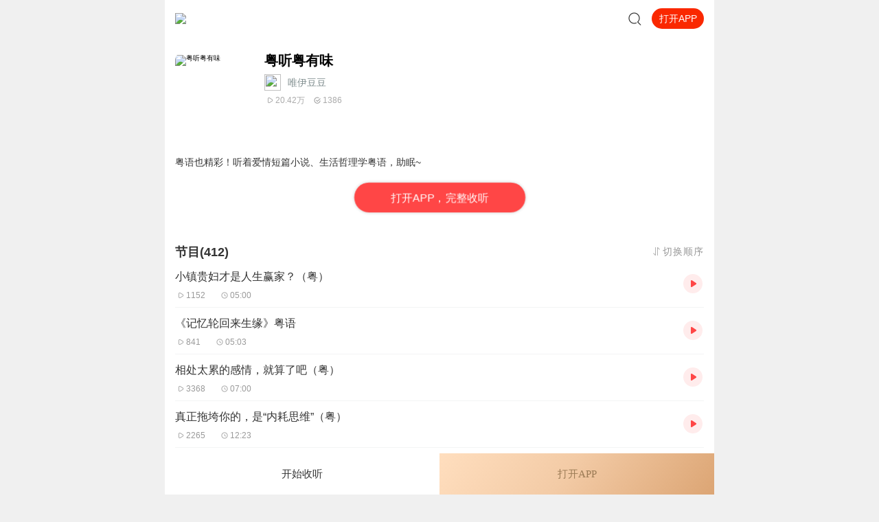

--- FILE ---
content_type: text/html; charset=utf-8
request_url: https://m.ximalaya.com/album/18430383
body_size: 3141
content:
<!DOCTYPE html><html class="" data-reactroot=""><head><meta http-equiv="x-dns-prefetch-control" content="on"/><link rel="dns-prefetch" href="//s1.xmcdn.com"/><link rel="dns-prefetch" href="//imagev2.xmcdn.com"/><link rel="dns-prefetch" href="//fdfs.xmcdn.com"/><meta http-equiv="cache-control" content="no-cache"/><meta http-equiv="expires" content="0"/><meta http-equiv="pragma" content="no-cache"/><meta name="robots" content="all"/><meta name="applicable-device" content="mobile"/><title></title><meta name="keywords"/><meta name="description"/><link rel="canonical" href="https://m.ximalaya.com/album/24009425"/><link rel="stylesheet" type="text/css" href="//award.xmcdn.com/yx/ximalaya-mobile/last/dist/styles/7d011.css"/><link rel="stylesheet" type="text/css" href="//award.xmcdn.com/yx/ximalaya-mobile/last/dist/styles/9a6d13.css"/><meta name="viewport" content="initial-scale=1.0,user-scalable=no,maximum-scale=1,width=device-width,viewport-fit=cover"/><script src="https://s1.xmcdn.com/yx/static-source/last/dist/js/dws2.0.0.js"></script></head><body><script src="//award.xmcdn.com/yx/ximalaya-mobile/last/dist/external/babel-polyfill.js"></script><div id="award"><div class=""><div class="page loading Ne_"><div class="loading-body _eM"></div><p class="tc tip Ne_">页面加载中...</p></div><div class="xm-footer  ul_"><img class="footer-bg-img ul_" src="[data-uri]"/><img class="footer-logo ul_" src="[data-uri]"/><div class="copyright-txt ul_"><p>© 2014-<!-- -->2025<!-- --> 喜马拉雅 版权所有</p></div></div></div></div><script>window.RELATIVE_URL = '/'</script><script src="//s1.xmcdn.com/yx/xmrep/2.4.18-alpha.0/dist/index.js"></script><script src="//s1.xmcdn.com/wap/js/lib/weixin.js"></script><script src="https://s1.xmcdn.com/sr012018/sentry-js/last/lib/5.5.0/sentry.min.js" crossorigin="anonymous"></script><script>if(window.Sentry){Sentry.init({"dsn":"https://ef477e94cde546ef94b8c84d8edb468f@websentry.ximalaya.com/1760","release":"20210826","sampleRate":0.1,"whitelistUrls":["ximalaya.com","xmcdn.com"]});}</script><script>window.__INITIAL_STATE__ = {"award":{"assetPrefixs":"//award.xmcdn.com/yx/ximalaya-mobile/last/dist/","__store__":{},"serverCurrentRouter":"/album/:albumId([a-z\\d+]+)/:page(p\\d+)?"}};</script><script>!function(e){function r(r){for(var n,o,i=r[0],c=r[1],f=r[2],l=0,s=[];l<i.length;l++)o=i[l],Object.prototype.hasOwnProperty.call(a,o)&&a[o]&&s.push(a[o][0]),a[o]=0;for(n in c)Object.prototype.hasOwnProperty.call(c,n)&&(e[n]=c[n]);for(d&&d(r);s.length;)s.shift()();return u.push.apply(u,f||[]),t()}function t(){for(var e,r=0;r<u.length;r++){for(var t=u[r],n=!0,o=1;o<t.length;o++){var i=t[o];0!==a[i]&&(n=!1)}n&&(u.splice(r--,1),e=c(c.s=t[0]))}return e}var n={},o={34:0},a={34:0},u=[];function i(e){return c.p+"scripts/"+{0:"5e1325",1:"127f49",2:"1f2e1f",3:"b11819",4:"352704",5:"d902bf",6:"9ab818",7:"9a6d13",8:"616ae5",9:"0d41ef",10:"f8b668",11:"611dd6",12:"c9cf89",13:"35f4d0",14:"c6af68",15:"e2606a",16:"456705",17:"ff3162",18:"11419c",19:"5f9de3",20:"6e0830",21:"493252",22:"59181e",23:"8c16a9",24:"6bd9a1",25:"f5b33e",26:"1eb14d",27:"4cc582",28:"e40f62",29:"76bfe0",30:"6fb024",31:"e818a2",32:"51f746"}[e]+".js"}function c(r){if(n[r])return n[r].exports;var t=n[r]={i:r,l:!1,exports:{}};return e[r].call(t.exports,t,t.exports,c),t.l=!0,t.exports}c.e=function(e){var r=[],t=i.toString().replace("scripts","styles").replace(/return\s(.*\.p)/,"return _p"),n=new Function("_p","return "+t);o[e]?r.push(o[e]):0!==o[e]&&{1:1,2:1,3:1,4:1,5:1,6:1,7:1,8:1,9:1,10:1,11:1,12:1,13:1,14:1,17:1,18:1,19:1,23:1,24:1,25:1,27:1,28:1,29:1,30:1,31:1}[e]&&r.push(o[e]=new Promise((function(r,t){for(var o=n(c.p)(e).replace(/\.js$/,".css"),a=document.getElementsByTagName("link"),u=0;u<a.length;u++){var i=a[u];if("stylesheet"===i.rel&&i.getAttribute("href")===o)return r()}var f=document.createElement("link");f.rel="stylesheet",f.type="text/css",f.onload=r,f.onerror=function(r){var n=r&&r.target&&r.target.src||o,a=new Error("Loading CSS chunk "+e+" failed.\n("+n+")");a.request=n,t(a)},f.href=o,document.getElementsByTagName("head")[0].appendChild(f)})).then((function(){o[e]=0})));var u=a[e];if(0!==u)if(u)r.push(u[2]);else{var f=new Promise((function(r,t){u=a[e]=[r,t]}));r.push(u[2]=f);var l,s=document.createElement("script");s.charset="utf-8",s.timeout=120,c.nc&&s.setAttribute("nonce",c.nc),s.src=i(e);var d=new Error;l=function(r){s.onerror=s.onload=null,clearTimeout(p);var t=a[e];if(0!==t){if(t){var n=r&&("load"===r.type?"missing":r.type),o=r&&r.target&&r.target.src;d.message="Loading chunk "+e+" failed.\n("+n+": "+o+")",d.name="ChunkLoadError",d.type=n,d.request=o,t[1](d)}a[e]=void 0}};var p=setTimeout((function(){l({type:"timeout",target:s})}),12e4);s.onerror=s.onload=l,document.head.appendChild(s)}return Promise.all(r)},c.m=e,c.c=n,c.d=function(e,r,t){c.o(e,r)||Object.defineProperty(e,r,{enumerable:!0,get:t})},c.r=function(e){"undefined"!=typeof Symbol&&Symbol.toStringTag&&Object.defineProperty(e,Symbol.toStringTag,{value:"Module"}),Object.defineProperty(e,"__esModule",{value:!0})},c.t=function(e,r){if(1&r&&(e=c(e)),8&r)return e;if(4&r&&"object"==typeof e&&e&&e.__esModule)return e;var t=Object.create(null);if(c.r(t),Object.defineProperty(t,"default",{enumerable:!0,value:e}),2&r&&"string"!=typeof e)for(var n in e)c.d(t,n,function(r){return e[r]}.bind(null,n));return t},c.n=function(e){var r=e&&e.__esModule?function(){return e.default}:function(){return e};return c.d(r,"a",r),r},c.o=function(e,r){return Object.prototype.hasOwnProperty.call(e,r)},c.p="//award.xmcdn.com/yx/ximalaya-mobile/last/dist/",c.oe=function(e){throw console.error(e),e};var f=window.__award__=window.__award__||[],l=f.push.bind(f);f.push=r,f=f.slice();for(var s=0;s<f.length;s++)r(f[s]);var d=l;t()}([]);
//# sourceMappingURL=http://sourcemap.ximalaya.com/ximalaya-mobile/dist/manifest.js.map</script><script defer="" src="//award.xmcdn.com/yx/ximalaya-mobile/last/dist/scripts/063f202a1.js"></script><script defer="" src="//award.xmcdn.com/yx/ximalaya-mobile/last/dist/scripts/460582.js"></script><script>var path=location.pathname;var search=location.search;var all=path+search;
if(window.__INITIAL_STATE__&&!window.__INITIAL_STATE__[all]){var keys=Object.keys(window.__INITIAL_STATE__);keys.forEach(function(item){ if(item.split('?')[0]===path){window.__INITIAL_STATE__[all]=window.__INITIAL_STATE__[item]}})}</script><script src="//award.xmcdn.com/yx/ximalaya-mobile/last/dist/external/svg-iconfont.js?v=0.14"></script><script>var _hmt = _hmt || [];
(function() {
  var hm = document.createElement("script");
        hm.src = "https://hm.baidu.com/hm.js?e2abff7f9ca8c2fa2da3ef27e36bbc27";
        var s = document.getElementsByTagName("script")[0];
        s.parentNode.insertBefore(hm, s);
      })();</script></body></html>

--- FILE ---
content_type: application/javascript; charset=utf-8
request_url: https://s1.xmcdn.com/yx/ambassador-open-components/last/umd/single.js?v=1764279858217
body_size: 24958
content:
define(["react"],function(P){"use strict";var B=function(e,t){return(B=Object.setPrototypeOf||{__proto__:[]}instanceof Array&&function(e,t){e.__proto__=t}||function(e,t){for(var n in t)t.hasOwnProperty(n)&&(e[n]=t[n])})(e,t)};function e(e,t){function n(){this.constructor=e}B(e,t),e.prototype=null===t?Object.create(t):(n.prototype=t.prototype,new n)}var I=function(){return(I=Object.assign||function(e){for(var t,n=1,o=arguments.length;n<o;n++)for(var i in t=arguments[n])Object.prototype.hasOwnProperty.call(t,i)&&(e[i]=t[i]);return e}).apply(this,arguments)};function O(r,a,s,c){return new Promise(function(e,t){try{var n=new XMLHttpRequest;n.onreadystatechange=function(){4===n.readyState&&200===n.status&&e(JSON.parse(n.responseText))},n.open(r,a+((o=s)?(i="",Object.keys(o).forEach(function(e,t){i+=(0===t?"?":"&")+e+"="+String(o[e])}),i):""),!1),n.withCredentials=!0,n.send(function(t){var n;if(t)return n=new URLSearchParams,Object.keys(t).forEach(function(e){n.append(e,t[e])}),n}(c))}catch(e){t(e)}var o,i})}function n(e,t){return e=z[e],-1<window.location.hostname.indexOf("test")?e.test+L:"[object Object]"===Object.prototype.toString.call(e)&&e[t||q]+L||""}function V(){return-1<navigator.userAgent.indexOf("iting")?1:-1<navigator.userAgent.indexOf("MicroMessenger")?2:3}function G(e){if(!e)return j;var t=e.role,n=e.multiDistribute,o=e.hasSelfPurchase,i=e.type,r=e.status,a=e.loggedin,s=e.distributor,c=e.ambassadorSwitch,s={userId:e.userId,distributor:s,sharerUid:e.sharerUid,role:t,multiDistribute:n,hasSelfPurchase:o,sharerRole:e.sharerRole,sharerMultiDistribute:e.sharerMultiDistribute,sharerHasSelfPurchase:e.sharerHasSelfPurchase};if(!c)return j;if(!a)return I(I({},s),{userType:0});if(2===i||3===i||4===i){if(1===r||5===r)return I(I({},s),{userType:2});if(2===r)return I(I({},s),{userType:3})}return I(I({},s),{userType:1})}function b(e,t){return void 0===(n=t=void 0===t?1:t)&&(n=1),2===e&&1===n||(void 0===(n=t)&&(n=1),3===e&&1===n);var n}var o=function(e,t){return O("GET",e,t=void 0===t?{}:t)},F=function(e,t,n){return O("POST",e,t,n)},t={dev:"//m.ximalaya.com",test:"//m.test.ximalaya.com",uat:"//m.uat.ximalaya.com",production:"//m.ximalaya.com"},L="/redefine-ambassador-web",z={userData:t,pointPanel:t,sideBuoy:t,footerControlBar:t,couponPanel:t,sourceBuoy:t,popup:t},q="production",a=-1<window.location.hostname.indexOf("test")?t.test:t[q],W=document.createEvent("Event"),K="ambOC_coupon_footer_event",j={userId:0,userType:-1,distributor:!1,sharerUid:0},X=function(e,t){try{void 0!==t&&""!==t&&null!==t?localStorage.setItem(e,JSON.stringify(t)):localStorage.removeItem(e)}catch(e){}},H=function(e){try{var t=localStorage.getItem(e),n=t&&JSON.parse(t);return t?n:null}catch(e){}return null},r={set:function(e,t){if(window.sessionStorage)try{window.sessionStorage.setItem(e,t)}catch(e){}},get:function(e){return window.sessionStorage?window.sessionStorage.getItem(e):null},remove:function(e){window.sessionStorage&&window.sessionStorage.removeItem(e)}},s={set:function(e,t,n){var o,i=n&&n.domain,r=n&&n.path||"/";/ximalaya\.com$/.test(window.location.hostname)&&(i=".ximalaya.com"),n&&n.expires&&(o=new Date).setTime(o.getTime()+1e3*n.expires);e=e+"="+t+(i?"; domain="+i:"")+(r?"; path="+r:"")+(o?"; expires="+o.toUTCString():"")+(n&&n.secure?"; secure":"");return document.cookie=e},get:function(e){e=new RegExp("(^| )"+e+"=([^;]*)(;|$)").exec(document.cookie);return e?e[2]:""},remove:function(e){this.set(e,"",{expires:-1e3})}};function Q(){return+new Date}var J="0123456789abcdef";var Y=function e(t,n){var t=t.split("."),n=n.split("."),o=t.shift(),i=n.shift();return Number(o)>Number(i)?1:Number(o)<Number(i)?-1:0===t.length&&0===n.length?0:e(t.join("."),n.join("."))},$="undefined"!=typeof window,Z=$?window:{},ee=Z.location||{},te=$?navigator:{};function c(){var e=ee?ee.hostname:"",t=Z.XMLOG_ENV;return"dev"===t||"production"!==t&&"uat"!==t&&(!!/test\.\w+/.test(e)||!!/^[0-9\.]+|(?:localhost)$/.test(e))}var t=c()?"https://mermaid.test.ximalaya.com":(t=ee?ee.hostname:"","uat"!==Z.XMLOG_ENV&&/uat\.\w+/.test(t),""),i=t+"/collector-web/web-pl/v1",ne=t+"/collector-web/web-pl/v2",oe="undefined"!=typeof window&&window.XLOG_URL?window.XLOG_URL:i,l={APM:{name:"apm_web",priority:2,switchKey:"apm",subTypes:{PAGE:"page",NETWORK:"network",STATICRESOURCE:"staticResource",PLAYER_ERROR_RATE:"playerErrorRate"}},SHARE:{name:"share_web",priority:102,switchKey:"share",subTypes:{STATE:"share_stat_record",FEEDBACK:"share_feedback"}},UBT:{name:"ubt_web",switchKey:"ubt",priority:101,subTypes:{PAGE_VIEW:"pageview",PAGE_EXIT:"pageExit",CLICK:"click",CLICK_BUTTON:"clickButton",SLIP_PAGE:"slipPage",DIALOG_VIEW:"dialogView",DIALOG_CLICK:"dialogClick"}},UBT_AUTO:{name:"ubt_web_noTrack",switchKey:"ubt",priority:101,subTypes:{PAGE_VIEW:"pageview",PAGE_EXIT:"pageExit",CLICK:"click",CLICK_BUTTON:"clickButton",SLIP_PAGE:"slipPage",DIALOG_VIEW:"dialogView",DIALOG_CLICK:"dialogClick"}}},t=(function(){for(var e=0,t=0,n=arguments.length;t<n;t++)e+=arguments[t].length;for(var o=Array(e),i=0,t=0;t<n;t++)for(var r=arguments[t],a=0,s=r.length;a<s;a++,i++)o[i]=r[a]}(["xdcs-collector.ximalaya.com",oe,i,ne],[/www\.(?:(test|uat)\.)?ximalaya\.com\/nyx/,/m\.(?:(test|uat)\.)?ximalaya\.com\/nyx/,/websentry\.ximalaya\.com/]),"xmly_ubt");function ie(){if(!$)return"";var e=s.get("_xmLog").split("&")[1];return e||(e=function(){for(var e="",t=1;t<=36;t++)e+=9===t||14===t||19===t||24===t?"-":15===t?4:20===t?J[4*Math.random()|8]:J[16*Math.random()|0];return e}(),s.set("_xmLog","h5&"+e+"&process.env.sdkVersion",{expires:31536e6})),e}function u(e){return function(){return e.test(p)}}var re,ae,p=te.userAgent||"",d={isAndroid:u(/android/i),isIOS:u(/(ipad|iphone|ipod)/i),isWindows:u(/window/i),isMac:u(/mac os x/i),isChrome:u(/webkit\W.*(chrome|chromium)\W/i),isFirefox:u(/mozilla.*\Wfirefox\W/i),isGecko:u(/mozilla(?!.*webkit).*\Wgecko\W/i),is360se:u(/360/i),isIE:function(){return"Microsoft Internet Explorer"===te.appName||!!u(/\bTrident\b/)()},isOpera:u(/opera.*\Wpresto\W|OPR/i),isSafari:u(/webkit\W(?!.*chrome).*safari\W/i),isMobile:u(/(iphone|ipod|((?:android)?.*?mobile)|blackberry|nokia)/i),isWebKit:u(/webkit\W/i),isIting:u(/iting/i),isXm:u(/ximalaya|xmly/i),isItingMain:u(/iting\(main\)/i),isWeixin:u(/micromessenger/i),isSinaWeibo:u(/weibo/i),isQQ:u(/qq/i),isQQWeibo:u(/tencentmicroblog/i),isHuiben:u(/huiben/i),isQimeng:u(/qimeng/i)},se=function(){if(!d.isItingMain())return{};var e,t=p.match(/(iting|opera|chrome|safari|firefox|msie|trident(?=\/))\/?\s*(\d+)/i)||[];if(/trident/i.test(t[1]))return"IE "+((e=/\brv[ :]+(\d+)/g.exec(p)||[])[1]||"");if("Chrome"===t[1]&&null!=(e=p.match(/\b(OPR|Edge)\/(\d+)/)))return e.slice(1).join(" ").replace("OPR","Opera");var t=t[2]?[t[1],t[2]]:["Unknown","0"],n=t[1];return{agentName:t[0],agentVersionMajor:n=null!=(e=p.match(/version\/(\d+)/i))?e[1]:n,userAgent:p}}();function ce(e,t){t=t||window.location.search,e=new RegExp("(^|&)"+e+"=([^&]*)(&|$)","i"),t=t.substr(1).match(e);return null!=t?decodeURI(t[2]):""}function le(e){return"string"==typeof e}function ue(e){return Ce[e]}function pe(e,t){Ce[e]=t}var de,me,he,fe=+new Date,be="",ge="pk_pa",ye="pk_mo",m={set prevModule(e){re=le(e)?e.trim():void 0},get prevModule(){return re},set prevPage(e){ae=le(e)?e.trim():void 0},get prevPage(){return ae},get time(){return fe},set time(e){fe=e},get newPageId(){return be},set newPageId(e){be=e}},xe="dimpa",ve="seq__",i=$?r.get(xe):1,we=i?+i:0,Ee=ie(),h={get appId(){return he},set appId(e){e&&(he=e)},get bId(){return de},set bId(e){e&&(de=e)},get deviceId(){return me||Ee},set deviceId(e){e&&(me=e)},get deviceType(){return d.isWeixin()?"weixin":d.isIting()||d.isXm()?d.isAndroid()?"android":"ios":d.isSinaWeibo()?"weibo":d.isQQ()?"qq":"browser"},get sessionId(){if(!we){we=Q();try{r.set(xe,""+we)}catch(e){}}return we},set sessionId(e){e&&(we=+e,r.set(xe,""+e))},set seq(e){e&&r.set(ve,""+e)},get seq(){var e;return d.isIting()?(e=1+ +(r.get(ve)||0),r.set(ve,""+e),e):Q()}},Ce={};function Se(e){return(Se="function"==typeof Symbol&&"symbol"==typeof Symbol.iterator?function(e){return typeof e}:function(e){return e&&"function"==typeof Symbol&&e.constructor===Symbol&&e!==Symbol.prototype?"symbol":typeof e})(e)}function ke(e){return e[Ne]=+new Date,e}function Pe(){return Ie}var Ie,Ne="undefined"!=typeof Symbol?Symbol("logtime"):"__logTime";function Te(e){for(var t in l){t=l[t];if(t.name===e)return t.priority}return Number.MIN_VALUE}function Ae(e){for(var t in l){t=l[t];if(t.name===e.type)return 100<=t.priority}return!1}function De(e,t){for(var n=[],o=0,i=0;i<e.length;i++){var r=e.charCodeAt(i);0<=r&&r<=127?(o+=1,n.push(r)):128<=r&&r<=2047?(o+=2,n.push(192|31&r>>6),n.push(128|63&r)):(2048<=r&&r<=55295||57344<=r&&r<=65535)&&(o+=3,n.push(224|15&r>>12),n.push(128|63&r>>6),n.push(128|63&r))}for(var a=0;a<n.length;a++)n[a]&=255;return t?n:(o<=255?[0,o]:[o>>8,255&o]).concat(n)}var _e=function(e){var t=e.type,n=e.subType,o=e.msg,e=e.time,t=De(t,!0),n=De(n,!0),o=De(JSON.stringify(o),!0),e=function(e){for(var t=[];0<e;)t.push(e%256),e=parseInt(e/256);for(;t.length<8;)t.push(0);return t}(e);return{len:t.length+2+n.length+2+o.length+4+8,uType:t,uSubType:n,uMsg:o,uTime:e}},Ue=function(e,t,n){var o=n.uType,i=n.uSubType,r=n.uMsg,a=n.uTime;e.setInt16(t,o.length,!0),t+=2;for(var s=0;s<o.length;s++)e.setUint8(t++,o[s]);e.setInt16(t,i.length,!0),t+=2;for(var c=0;c<i.length;c++)e.setUint8(t++,i[c]);for(var l=0;l<a.length;l++)e.setInt8(t++,a[l]);e.setInt32(t,r.length,!0),t+=4;for(var u=0;u<r.length;u++)e.setUint8(t++,r[u])},Re=function(e){e=De(JSON.stringify(e),!0);return{uGg:e,len:e.length+4}},Me=function(e,t,n){for(var o=n.uGg,i=0;i<o.length;i++,t++)e.setUint8(t,o[i]);e.setInt32(t,o.length,!0)};function Be(e,t){for(var e=Re(e=e),n=t.map(_e),t=new ArrayBuffer(e.len+n.reduce(function(e,t){return e+t.len},0)),o=new DataView(t),i=0,r=0;r<n.length;r++)Ue(o,i,n[r]),i+=n[r].len;return Me(o,i,e),o.buffer}function Oe(e){var t,n=e.url,o=e.data,i=void 0!==(i=e.isOctetData)&&i;if((e=void 0!==(e=e.useBeacon)&&e)&&Ve)try{return t=navigator.sendBeacon(n,o),null}catch(e){t=!1}return e&&t?null:((e=new XMLHttpRequest).open("POST",n,!0),e.setRequestHeader("content-type",i?"application/octet-stream":"application/json"),e.withCredentials=!0,e.send(o),e)}var f,Ve=Boolean("undefined"!=typeof window&&navigator&&navigator.sendBeacon);function Ge(e){f&&document.documentElement.removeChild(f),(f=document.createElement("iframe")).setAttribute("width","0"),f.style.display="none",f.setAttribute("src",e),document.documentElement.appendChild(f),setTimeout(function(){f&&document.documentElement.removeChild(f),f=null},0)}var Fe=function(){var e=p.match(/iting.+(\d{1,}\.\d{1,}\.\d{1,}).+ios/);return!(!d.isIOS()||!e)&&function e(t,n){t=t.split("."),n=n.split(".");return!(!+t[0]||!+n[0])&&(+t[0]<+n[0]||!(+t[0]>+n[0])&&e(t.slice(1).join("."),n.slice(1).join(".")))}(e[1],"6.6.9")},Le=function(){return(p.match(/iting.+(\d{1,}\.\d{1,}\.\d{1,})/)||[,null])[1]};function ze(e,t){if(void 0===t&&(t=""),We()&&(e&&r.set(ge,e),t&&r.set(ye,t),Ge("iting://sync.xmly.ubt?_ka=1&data="+encodeURIComponent("currPage="+e+"&srcModule="+t))),d.isIting()&&!Fe()){if(d.isIOS()){var n=Le();if(null!==n&&Y(n,"6.7.9")<0)return}e&&r.set(ge,e),t&&r.set(ye,t),Ge("iting://sync.xmly.ubt?_ka=1&data="+encodeURIComponent("currPage="+e+"&srcModule="+t))}}function qe(e,t,n,o,i){o=encodeURIComponent(JSON.stringify(o)),i=encodeURIComponent(JSON.stringify(i)),t="time="+ +new Date+"&&type="+t+"&&subType="+n+"&&sId="+(e||1)+"&&c="+o+"&&logstr="+i,n="iting://sync.xmly.xlog?_ka=1&data="+encodeURIComponent(t);return e=n,!(4096<("undefined"!=typeof Blob?new Blob([e],{type:"text/plain"}).size:e.length))&&(Ge(n),!0)}function We(){var e;if(d.isXm())return e=function(){var e=p.match(/qimiaoenglish(?:_v| )([\d.]+)(?:_c5)?/);if(null!==e)return e[1];var t=/qimiaohuibenguan_v ?([\d.]+)(?:_c5)?/;return null===(e=p.match(t))?"0.0.0":e[1]}(),d.isHuiben()&&0<=Y(e,"1.3.0")||!!(d.isQimeng()&&0<=Y(e,"1.7.1"))}var Ke=ee.protocol+"//xdcs-collector."+(c()?"test.":"")+"ximalaya.com/api/v1/statistics",je=(ie(),i={ua:p,os:"",device:"",browser:"",resolution:(i=Z.screen)?i.width+"x"+i.height:"-",trackType:"ontouchstart"in Z?"H5":"web",siteType:d.isIting()?"onPage":"offPage"},d.isMobile()?(i.device="mobile",d.isAndroid()&&(i.os="android"),d.isIOS()&&(i.os="Ios"),d.isIting()&&(i.browser="iting"),d.isWeixin()&&(i.browser="weixin"),d.isSinaWeibo()&&(i.browser="sinaBlog"),d.isQQ()&&(i.browser="qq"),d.isQQWeibo()&&(i.browser="qqBlog")):(i.device="pc",d.isWindows()&&(i.os="windows"),d.isMac()&&(i.os="mac"),d.isChrome()&&(i.browser="chrome"),d.isFirefox()&&(i.browser="firefox"),d.isIE()&&(i.browser="ie"),d.isOpera()&&(i.browser="opera"),d.isSafari()&&(i.browser="safari"),d.is360se()&&(i.browser="360")),i);function g(){this.unloaded=!1,this.sendList=[],this.pendingList=[],this.failedList=[],this.retryTimes=0,this.stopKeys="",this.canReport=!0,this.init(),this.initLoop()}g.prototype.init=function(){var e=H(g.CACHE_KEY);e&&e.length&&(this.pushSendList(e),this.checkSending()||this.sendNext(!0))},g.prototype.initLoop=function(){var e=this;"undefined"!=typeof window&&setInterval(function(){!e.checkSending()&&0<e.sendList.length&&e.sendNext()},1e3)},g.prototype.send=function(e,t){!this.canReport||this.stopKeys&&~this.stopKeys.indexOf(e.type.switchKey)||this.addSend(e,t)},g.prototype.sendByNative=function(e,t){var n=e.data[0],o=(delete n[Ne],this.formatData([],!0).env);!1===qe(n.sessionId,e.type.name,e.subType,o,n)&&this.send(e,t)},g.prototype.flush=function(){this.unloaded=!0,this.canReport&&!this.checkSending()&&(this.pushSendList(this.failedList),this.failedList.length=0,this.sendNext(!0))},g.prototype.checkSending=function(){return 0!==this.pendingList.length},g.prototype.sendNext=function(e){var t;!this.canReport||(t=this.sendList).length&&(t=this.pendingList=t.splice(t.length-5,t.length),this.report(this.formatData(t),e),this.cacheSendList())},g.prototype.addSend=function(e,t){3<this.retryTimes||(this.pushSendList(this.formatDataItem(e)),this.checkSending()?this.cacheSendList():(t||this.unloaded)&&this.sendNext(!0))},g.prototype.pushSendList=function(e){this.sendList=this.sendList.concat(e).sort(function(e,t){return Te(t.type)-Te(e.type)||t.time-e.time})},g.prototype.cacheSendList=function(){var e=this.failedList.concat(this.sendList).filter(Ae),t=e.length;X(g.CACHE_KEY,t?e.slice(t-20,t):null)},g.prototype.report=function(e,t){var n=this,e=(c()&&console.log("[XLOG] sending data:",JSON.parse(JSON.stringify(e))),Be(e.env,e.items.slice()));if(t)return t=function(e){for(var t="",n=new Uint8Array(e),o=n.byteLength,i=0;i<o;i++)t+=String.fromCharCode(n[i]);return btoa(t)}(e),Oe({url:ne,data:t,useBeacon:!0}),void(this.pendingList.length=0);var o=!1,i=Oe({url:oe,data:e,isOctetData:!0});i.onerror=i.onreadystatechange=function(){if(4===i.readyState&&!o&&!n.unloaded){if(o=!0,200!==i.status)n.retryTimes++,n.failedList=n.failedList.concat(n.pendingList),n.sendList.length||n.cacheSendList();else try{var e=i.getResponseHeader("xlog.write")||"",t=i.getResponseHeader("xlog.send")||"";n.stopKeys=e,n.canReport=!/true/.test(t)}catch(e){n.retryTimes=3}n.pendingList.length=0}}},g.prototype.formatDataItem=function(n){return n.data.map(function(e){var t=e[Ne];return delete e[Ne],{time:t,subType:n.subType,type:n.type.name,msg:e}})},g.prototype.formatData=function(e,t){void 0===t&&(t=!1);var n=Pe(),o=!e.every(function(e){return e.subType!==l.UBT.subTypes.PAGE_VIEW}),i=o?I(I({},n),function(){var e=/(baidu|so|sogou|google|bing|sm)/,t={refr_source:"other",refr_medium:"",refr_term:"",refr_from:"",referer_url:""},n=(n=ue("PAGE_DATA_REFERER"))||document.referrer,o=document.createElement("a"),i=((o.href=n)&&(t.referer_url=o.href,n=o.hostname,o=o.search.slice(1),i=e.test(n),n=n.match(e),i&&(t.refr_source="search",t.refr_medium=n?n[1]:"",o&&((e=o.match(/(?:^|&)(wd|q|query|keyword|word)=([^&]*)(?:&|$)/))&&(t.refr_term=decodeURIComponent(e[2])),(e=o.match(/(?:^|&)(from)=([^&]*)(?:&|$)/))&&(t.refr_from=decodeURIComponent(e[2]))))),je.os);if("android"===i||"ios"===i)switch(je.browser){case"iting":t.refr_source="internal",t.refr_medium="iting";break;case"weixin":t.refr_source="social",t.refr_medium="weixin";break;case"qq":t.refr_source="social",t.refr_medium="qq";break;case"sinaBlog":t.refr_source="social",t.refr_medium="sinaBlog";break;case"qqBlog":t.refr_source="social",t.refr_medium="qqBlog"}return t}()):I({},n),i=(o&&console.log(i),{dt:h.deviceType,bid:h.bId,page_url:location.href,xabtestIds:r.get("xabtestIds")||void 0,ext:I({},i)});return t?(i._ct_="h5",Object.assign(i,se)):(i.appId=h.appId,i.deviceId=h.deviceId,i.clientSendTime=+new Date),n&&n.bid&&(i.bid=n.bid+""),n&&n.appId&&(i.appId=n.appId+""),n&&n.deviceId&&(i.deviceId=n.deviceId+""),n&&n.appVersion&&(i.version=n.appVersion+""),n&&n.channel&&(i.channel=n.channel+""),n&&n.uid&&(i.uid=n.uid),o&&pe("PAGE_DATA_REFERER",window.location.href),{items:e,env:i}},g.CACHE_KEY="_apml";var Xe=new g;function He(e,t){var n;We()||(d.isItingMain()?null!==(n=Le())?(d.isIOS()||d.isAndroid())&&0<=Y(n,"6.7.12"):void 0:void 0)?Xe.sendByNative(e,t):Xe.send(e,t)}var Qe=Xe,Je="_xmlog_cache";function y(){this.isSending=!1,this.pendingData=[],this.failData=[]}y.prototype.checkSending=function(){return this.isSending},y.prototype.send=function(e){this.addSend(e)},y.prototype.flush=function(){navigator.sendBeacon&&(this.isSending&&this.pendingData.length&&(navigator.sendBeacon(Ke,JSON.stringify(this.formatData(this.pendingData))),this.pendingData.length=0),!this.isSending&&this.failData.length&&(navigator.sendBeacon(Ke,JSON.stringify(this.formatData(this.failData))),this.failData.length=0),this.saveData())},y.prototype.init=function(){var e=this,t=H(Je);t&&t.length&&this.addSend(t),this.timer&&clearInterval(this.timer),"undefined"!=typeof window&&(this.timer=setInterval(function(){!e.isSending&&0<e.pendingData.length&&e.sendNext()},1e3))},y.prototype.addSend=function(e){this.pendingData=this.pendingData.concat(e),this.saveData()},y.prototype.report=function(t){var e=this;if(window.XMLHttpRequest){var n=new XMLHttpRequest;this.isSending=!0;try{n.open("POST",Ke,!0),n.withCredentials=!0,n.setRequestHeader("Content-Type","application/json"),n.onerror=n.onreadystatechange=function(){4===n.readyState&&(200===n.status?e.saveData():e.failData=e.failData.concat(t),e.isSending=!1)},n.send(JSON.stringify(this.formatData(t)))}catch(e){this.failData=this.failData.concat(t),this.isSending=!1}}},y.prototype.sendNext=function(){this.pendingData.length&&(this.report(this.pendingData.slice()),this.pendingData.length=0)},y.prototype.formatData=function(e){return{events:e}},y.prototype.saveData=function(){var e=this.pendingData.concat(this.failData);e.length?X(Je,e):X(Je,null)};var Ye=new y,$e={},Ze="ubt:pageview";function x(e,t,n,o){for(var i in n){var r=Se(n[i]);if("string"!==r&&"number"!==r&&"undefined"!==r&&c())throw new Error("[XLog-ERR] event props('"+i+"') type should be string or number, but got '"+r+"'")}He({type:n&&n.seedId?l.UBT_AUTO:l.UBT,subType:t,data:[ke({metaId:e,serviceId:t,isManual:!this||!this.__auto,seq:h.seq,sessionId:h.sessionId,seedId:n?n.seedId:void 0,metaType:n?n.metaType:void 0,props:t!==l.UBT.subTypes.PAGE_VIEW?I(I({},ue(Ze)),n):n})]},o)}var et=!1;function tt(e,t,n){var o={};"string"==typeof t?(o.currModule=t||void 0,m.prevModule=t||void 0,t&&ze(m.prevPage||"",t)):(o=t,m.prevModule=void 0),x.bind(this)(e,l.UBT.subTypes.CLICK,I(I({},o),n),et)}var nt=!1;function ot(e,t,n){var o={};"string"==typeof t?o.currModule=t:o=t,x.bind(this)(e,l.UBT.subTypes.CLICK_BUTTON,I(I({},o),n),nt)}var it=!1;function rt(e,t){x.bind(this)(e,l.UBT.subTypes.DIALOG_VIEW,t,it)}var at=!1;function st(e,t){x.bind(this)(e,l.UBT.subTypes.DIALOG_CLICK,I({},t),at)}var v={event:x,click:function(e,t,n){et=!1,tt(e,t,n)},clickForce:function(e,t,n){et=!0,tt(e,t,n)},clickButton:function(e,t,n){nt=!1,ot(e,t,n)},clickButtonForce:function(e,t,n){nt=!0,ot(e,t,n)},dialogView:function(e,t){it=!1,rt(e,t)},dialogViewForce:function(e,t){it=!0,rt(e,t)},dialogClick:function(e,t){at=!1,st(e,t)},dialogClickForce:function(e,t){at=!0,st(e,t)},pageExit:function(e,t){var n=Math.ceil((+new Date-m.time)/1e3);return x.bind(this)(e,l.UBT.subTypes.PAGE_EXIT,I({durationTime:n,currPage:m.prevPage},t),!0)},pageView:function(e,t,n){void 0===n&&(n={});var o=m.prevPage,i=m.prevModule;return m.time=+new Date,m.prevPage=t,m.prevModule=void 0,m.newPageId=h.sessionId+"_"+(+new Date).toString(),pe(Ze,I({currPage:t,newPageId:m.newPageId},n)),ze(t),x.bind(this)(e,l.UBT.subTypes.PAGE_VIEW,I(I({prevPage:o,currPage:t,prevModule:i},n.pageShowNum?n:I({pageShowNum:1},n)),{newPageId:m.newPageId}))},baseEvent:function(e,t,n,o){He({type:e,subType:t,data:[ke(I({serviceId:t},n))]},o)}},i=I({},v);Object.defineProperty(i,"__auto",{value:!0});var ct=c();function lt(e,t){if(!e&&!t)return 1;if(e&&t)return(e=s.get("wxopenid_"+e+"_"+(ct?4:1)))?(h.deviceId=e,1):(e=location.href,void(location.href="https://passport"+(ct?".test":"")+".ximalaya.com/thirdparty-h5/v1/auth/"+t+"/wx/baseAuthorizeAndRedirect?fromUri="+encodeURIComponent(e)));if(ct)throw new Error("appKey和thirdpartyId必须都存在")}function ut(){var e=document.referrer,t=ce("utm_source").replace(/(^\s*)|(\s*$)/g,""),n={utm_source:"",utm_medium:"",utm_campaign:"",utm_content:"",utm_term:"",utm_from:""};if(e&&pt(n,e),""!==t&&pt(n),n.utm_source)for(var o in n){var i=n[o]||"";n.hasOwnProperty(o)&&s.set(o,encodeURIComponent(i||""))}s.set("x_xmly_traffic",encodeURIComponent(function(){for(var e=["utm_source","utm_medium","utm_campaign","utm_content","utm_term","utm_from"],t=0;t<e.length;t++){var n=e[t],o=decodeURIComponent(s.get(n));if(0===t&&null==o)return"";e[t]=n+":"+(null==o?"":o)}if(e[0])return e.join("&");return""}()))}function pt(e,t){var n,o,i;for(i in t&&((o=document.createElement("a")).href=t,n=o.search),e)e[i]=decodeURIComponent(ce(i,n));e.utm_from=decodeURIComponent(ce("from",n))}function dt(e,t){try{return e.getAttribute(t)}catch(e){return""}}var mt=(i={b:"3"}).a,ht=i.c,w=i.b,ft=i.v,bt=i.xl,gt=i.tid,i=i.ak;if(!h.bId&&$){if(!w)throw new Error("config option: bussinessId is missing");h.bId=w;var yt,w=Pe()||{};if(ht){var xt,vt=I(I({},w),ht);for(xt in vt){var wt=Se(vt[xt]);if("string"!==wt&&"number"!==wt&&"undefined"!==wt&&c())throw new Error("[XLog-ERR] custom props('"+xt+"') type should be string or number, but got '"+wt+"'")}Ie=vt}if(!d.isWeixin()||lt(i,gt)){if(d.isIting()||d.isXm())try{var Et,E,Ct,St=s.get(t);St?(Et="?"+decodeURIComponent(St),["appId","deviceId","sessionId"].forEach(function(e){h[e]=ce(e,Et)}),m.prevPage=ce("currPage",Et),m.prevModule=ce("srcModule",Et),s.remove(t)):(E=r.get(ge),Ct=r.get(ye),E&&(m.prevPage=E),Ct&&(m.prevModule=Ct))}catch(e){}(mt||ft)&&(w="config options: appName and version",ht="bId(bussinessId)",c()&&console.warn(w+" is deprecated"+(ht?", please use "+ht+" instead.":""))),yt=bt,i=document.addEventListener||document.attachEvent,gt=window.addEventListener||window.attachEvent,St="onpagehide"in window,gt(St?"pageshow":"load",function(){yt&&Ye.init()}),gt(St?"pagehide":"unload",function(){if(Qe.flush(),Ye.checkSending()||Qe.checkSending())for(var e=+new Date;+new Date-e<300;)console.log();yt&&Ye.flush()}),yt&&(i("click",function(e){for(var e=e||window.event,t=e.target||e.srcElement;t&&"xm"!==dt(t,"xmlog-spy");)t=t.parentNode;"xm"===dt(t,"xmlog-spy")&&($e.module=dt(t,"xmlog-mod")||"",$e.postion=dt(t,"xmlog-pos")||"")},!1),ut()),window.__quemo__||[].slice.call(document.getElementsByTagName("script")).filter(function(e){return e.src&&~e.src.indexOf("qchannel03.cn/m2.js")})[0]||(d.isAndroid()||d.isIOS())&&(E=document.title,Ct=d.isAndroid()?"android":"ios",window._maq=window._maq||[],(mt=window._maq).push(["account","9a120171"],["channel",encodeURIComponent("")],["point",encodeURIComponent(E)],["platform",Ct]),(E=document.createElement("script")).type="text/javascript",E.async=!0,E.src=("https:"==document.location.protocol?"https":"http")+"://www.qchannel03.cn/m2.js?w="+mt[0][1],(Ct=document.getElementsByTagName("script")[0]).parentNode.insertBefore(E,Ct),window.__quemo__=!0)}}function kt(e,t,n){v.click(4225,"",{currPage:"productDetail",Item:"分享素材",visitorType:e,sharerType:"ambassador",sharerId:t,productId:n})}function Pt(e){var t=e.title,n=e.visitorType,o=e.sharerId,i=e.productId,e=e.isVip;v.click(16234,"",{currPage:"productDetail",Item:t,productId:i,visitorType:n,sharerType:"ambassador",isVip:String(e),sharerId:o})}function It(e,t,n,o,i){v.click(4223,"",{currPage:"productDetail",Item:e,visitorType:t,sharerType:"ambassador",sharerId:n,productId:o,albumStatus:i})}function C(e,t){var n,o,t=(t=void 0===t?{}:t).insertAt;e&&"undefined"!=typeof document&&(n=document.head||document.getElementsByTagName("head")[0],(o=document.createElement("style")).type="text/css","top"===t&&n.firstChild?n.insertBefore(o,n.firstChild):n.appendChild(o),o.styleSheet?o.styleSheet.cssText=e:o.appendChild(document.createTextNode(e)))}C("button,p{margin:0;padding:0}button{display:block;background:transparent;border:none;outline:none}section.ambassador-point-panel-section{width:100%;height:40px;position:relative;background:url(//fdfs.xmcdn.com/group62/M0B/2F/2C/wKgMcV0QwM7xPJ8CAADtnRPCHUs273.png) no-repeat;background-size:100% 100%;-webkit-box-sizing:border-box;box-sizing:border-box}section.ambassador-point-panel-section p.tip{position:absolute;top:50%;-webkit-transform:translateY(-50%);transform:translateY(-50%);left:10px;display:-webkit-box;display:-ms-flexbox;display:flex;-webkit-box-align:center;-ms-flex-align:center;align-items:center;font-family:PingFangSC-Regular;font-weight:400;color:#3a3a3a;font-size:12px}section.ambassador-point-panel-section span.tag{margin-right:10px;width:40px;height:20px;background:linear-gradient(266deg,#353535,#6f6f6f);border-radius:2px;font-family:PingFangSC-Regular;font-weight:400;color:#ffca9a;line-height:20px;text-align:center}section.ambassador-point-panel-section i.link-icon{position:absolute;top:50%;-webkit-transform:translateY(-50%);transform:translateY(-50%);border-top:1px solid #3c3c3c;border-right:1px solid #3c3c3c;-webkit-transform:translateY(-50%) rotate(45deg);transform:translateY(-50%) rotate(45deg);right:10px;width:5px;height:5px}"),e(S,Nt=P.Component),S.prototype.componentDidMount=function(){this.requestDetail()},S.prototype.componentWillUnmount=function(){clearTimeout(this.timer)},S.prototype.requestDetail=function(){var u=this,e=this.props,t=e.albumId,t=void 0===t?0:t,e=e.price,e=void 0===e?0:e;o(n("pointPanel")+S.ApiGetPointPanelDataUrl,{albumId:t,price:e}).then(function(e){if(e&&"200"===e.code)try{var t=e.data,n=t.productInfoVo,o=t.briefAmbassadorVo,i=t.pointSwitch,r=t.pointInfoVo;if(!0!==i)return void u.setState({visible:!1});var a=G(o);if(!a.distributor||!n||!0!==n.distribute)return void u.setState({visible:!1});var s=r.point,c=r.title,l=r.redirectUrl;u.setState({userType:a.userType,sharerUid:a.sharerUid,point:s,title:c,url:l,visible:!0})}catch(e){console.log(e)}})},S.prototype.handleClick=function(){var e=this.props,t=e.onClick,e=e.albumId,n=this.state,o=n.url,i=n.userType,n=n.sharerUid;try{t&&t()}catch(e){console.error(e)}t=b(i)?"ambassador":"other",i=String(n),n=String(e),v.click(4221,"creditsBar",{currPage:"productDetail",currModule:"creditsBar",visitorType:t,sharerType:"ambassador",sharerId:i,productId:n}),this.timer=setTimeout(function(){var e="//open.ximalaya.com/open-integral-mall/#/";-1<window.location.hostname.indexOf("test.")&&(e="//m.test.ximalaya.com/open-integral-mall/#/"),o&&(e=o=o.indexOf("http")<0?window.location.protocol+"//"+o:o),window.location.href=e},50)},S.prototype.render=function(){var e=this.props.className,t=this.state,n=t.visible,o=t.point,t=t.title;return n?(t=t.replace("**",String(o)),P.createElement("section",{className:"ambassador-point-panel-section "+(e||""),onClick:this.handleClick},P.createElement("p",{className:"tip"},P.createElement("span",{className:"tag"},"积分"),P.createElement("span",null,t)),P.createElement("i",{className:"link-icon"}))):null},S.ApiGetPointPanelDataUrl="/toolsModule/pointBannerData";var Nt,t=S;function S(e){e=Nt.call(this,e)||this;return e.state={visible:!1,point:0,title:"大使渠道专享，购买立返**积分",url:window.location.href,userType:0,sharerUid:0},e.handleClick=e.handleClick.bind(e),e}C("button,p{margin:0;padding:0}button{display:block;background:transparent;border:none;outline:none}section.ambassador-side-buoy-section{width:95px;height:28px;background:linear-gradient(138deg,#fa8261,#fd590c);border-radius:50px 0 0 50px;display:-webkit-box;display:-ms-flexbox;display:flex;-webkit-box-align:center;-ms-flex-align:center;align-items:center;-webkit-box-pack:justify;-ms-flex-pack:justify;justify-content:space-between;padding-left:12px;-webkit-box-sizing:border-box;box-sizing:border-box}section.ambassador-side-buoy-section img.side-buoy-image{display:block;width:16px;height:16px}section.ambassador-side-buoy-section span.side-buoy-span{display:block;width:62px;height:20px;font-size:14px;font-family:PingFangSC-Regular;font-weight:400;color:#fff;line-height:20px}"),e(k,Tt=P.Component),k.prototype.componentDidMount=function(){this.requestDetail()},k.prototype.componentWillUnmount=function(){clearTimeout(this.timer)},k.prototype.requestDetail=function(){var l=this,e=this.props.albumId,e=void 0===e?0:e;o(n("sideBuoy")+k.ApiGetShareResourceUrl,{albumId:e}).then(function(e){if(e&&"200"===e.code)try{var t=e.data,n=t.productInfoVo,o=t.briefAmbassadorVo,i=t.shareResourceSwitch,r=t.shareResourceVo;if(!0!==i)return void l.setState({visible:!1});var a=G(o);if(!a.distributor||!n||!0!==n.distribute)return void l.setState({visible:!1});var s=r.title,c=r.redirectUrl;b(a.userType)&&l.setState({title:s,url:c,sharerUid:a.sharerUid,userType:a.userType,visible:!0})}catch(e){console.log(e)}})},k.prototype.handleClick=function(){var e=this.state,t=e.userType,n=e.sharerUid,o=e.url;kt(b(t)?"ambassador":"other",String(n),String(this.props.albumId)),this.timer=setTimeout(function(){window.location.href=o},50)},k.prototype.render=function(){var e=this.props.className,t=this.state,n=t.visible,t=t.title;return n?P.createElement("section",{className:"ambassador-side-buoy-section "+(e||""),onClick:this.handleClick},P.createElement("img",{className:"side-buoy-image",src:"//fdfs.xmcdn.com/group63/M01/45/C4/wKgMaF0Rmy2x_eL7AAACpdkXp2c757.png"}),P.createElement("span",{className:"side-buoy-span"},t)):null},k.ApiGetShareResourceUrl="/toolsModule/shareResource";var Tt,ft=k;function k(e){var t=Tt.call(this,e)||this;return t.state={visible:!1,userType:0,sharerUid:0,title:"分享素材",url:a+"/redefine-ambassador-web/router/front/share?productId="+e.albumId+"&productType=201&srcPage=productDetail&_default_share=0"},t.handleClick=t.handleClick.bind(t),t}var w=window.navigator.userAgent,ht=window.location.hostname,bt=(/iting/i.test(w),/micromessenger/i.test(w)),At=(/weibo/i.test(w),/qq\//i.test(w),/(?:iPad)|(?:iPhone)|(?:iPod)/i.test(w));/android/i.test(w),ht.indexOf("test");function Dt(e,t,n){var o,i="";n&&((o=new Date).setTime(o.getTime()+24*n*60*60*1e3),i="; expires="+o.toUTCString()),document.cookie=e+"="+t+i+"; domain=.ximalaya.com; path=/",document.cookie=e+"="+t+i+"; domain=.test.ximalaya.com; path=/",document.cookie=e+"="+t+i+"; domain=.uat.ximalaya.com; path=/"}function _t(e){Dt(e,"",-1)}var Ut={set:Dt,get:function(e){for(var t=e+"=",n=document.cookie.split(";"),o=0;o<n.length;o++){for(var i=n[o];" "==i.charAt(0);)i=i.substring(1);if(-1!=i.indexOf(t))return i.substring(t.length,i.length)}return""},remove:_t,removeArr:function(e){e.forEach(_t)}};function N(e,t){void 0===t&&(t=2e3);var e='\n\t\t<section class="cont">\n\t\t\t'+e+"\n\t\t</section>\n\t",n=document.getElementById("ambOCToastBox"),o=(n||((n=document.createElement("div")).className="ambOC-toast-box in",document.body.appendChild(n)),n.innerHTML=e,n.className="ambOC-toast-box fade",setTimeout(function(){n&&(n.className="ambOC-toast-box in",setTimeout(function(){n&&document.body.removeChild(n)},500),clearTimeout(o))},t))}C(".ambOC-toast-box{position:fixed;left:0;top:0;right:0;bottom:0;background:transparent;z-index:30000;-webkit-transition:opacity .4s;transition:opacity .4s}.ambOC-toast-box.fade{opacity:1}.ambOC-toast-box.in{opacity:0}.ambOC-toast-box .cont{-webkit-box-sizing:border-box;box-sizing:border-box;position:absolute;top:50%;left:50%;-webkit-transform:translateX(-50%) translateY(-50%);transform:translateX(-50%) translateY(-50%);min-width:80px;max-width:300px;padding:10.5px 16px;background:rgba(0,0,0,.72);border-radius:4px;font-size:15px;font-family:PingFangSC;font-weight:400;color:#fff;line-height:23px;white-space:nowrap;text-overflow:ellipsis;overflow:hidden}");var Rt,Mt={preparation:1,ongoing:2,end:3},Bt={default:1,grouponPreparation:2,grouponGoing:3},Ot={free:0,albumFree:1,sale:2},Vt={normal:0,exclusive:1,free:2},Gt=(C(".ambassador-mask{position:fixed;left:0;top:0;right:0;bottom:0;background:#000;opacity:.72}.ambassador-popup{position:fixed;left:0;right:0;bottom:-292px;opacity:0;height:292px;background:#eeeff0;border-radius:12px 12px 0 0;-webkit-transition:all .5s ease;transition:all .5s ease}.ambassador-popup.in{bottom:0;opacity:1}.ambassador-popup.fade{bottom:-292px;opacity:0}"),e(Ft,Rt=P.Component),Ft.prototype.componentDidMount=function(){this.props.onRef&&this.props.onRef(this)},Ft.prototype.handleClose=function(){this.show(!1)},Ft.prototype.render=function(){var e=this.state.visible,t=this.props,n=t.className,o=t.zIndex,t=t.children,o=o||1e4;return P.createElement(P.Fragment,null,e?P.createElement("div",{className:"ambassador-mask",style:{zIndex:o-1},onClick:this.handleClose}):null,P.createElement("section",{className:"ambassador-popup "+(e?"in":"fade")+" "+n,style:{zIndex:o}},t))},Ft);function Ft(e){var t=Rt.call(this,e)||this;return t.show=function(e){t.setState({visible:e=void 0===e?!0:e})},t.state={visible:!0===e.visible},t.handleClose=t.handleClose.bind(t),t}C('.vip-buy-pop{padding:13px 15px 14px;border-radius:10px 10px 0 0;min-height:260px;background:#fff;-webkit-box-sizing:border-box;box-sizing:border-box}.vip-buy-pop .head{display:-webkit-box;display:-ms-flexbox;display:flex;font-size:14px;line-height:20px;-webkit-box-pack:justify;-ms-flex-pack:justify;justify-content:space-between;-webkit-box-align:center;-ms-flex-align:center;align-items:center}.vip-buy-pop .head .title{font-family:PingFangSC-Regular,PingFang SC;font-weight:400;color:#999}.vip-buy-pop .head .m-tip{font-family:PingFangSC-Medium,PingFang SC;font-weight:500;color:#666}.vip-buy-pop .head .m-tip:before{content:"";display:inline-block;margin-right:3px;width:15px;height:12px;background-image:url(//fdfs.xmcdn.com/group67/M00/0D/CD/wKgMd13WyXzBYCsvAAABODDhaoM862.png);background-size:cover}.vip-buy-pop .body{margin:10px 0 16px}.vip-buy-pop .select-item{display:-webkit-box;display:-ms-flexbox;display:flex;-webkit-box-align:center;-ms-flex-align:center;align-items:center;-webkit-box-pack:justify;-ms-flex-pack:justify;justify-content:space-between;padding:0 10px 0 8px;margin-bottom:8px;height:56px;border-radius:4px;border:1px solid #e8eaec}.vip-buy-pop .select-item:last-of-type{margin-bottom:0}.vip-buy-pop .btn-block{display:block}.vip-buy-pop .btn{height:40px;text-align:center;font-size:17px;font-family:PingFangSC-Medium,PingFang SC;font-weight:500;line-height:40px;background:-webkit-gradient(linear,left top,right top,from(#ff4840),to(#f86442));background:linear-gradient(90deg,#ff4840,#f86442);-webkit-box-shadow:0 2px 6px 0 rgba(0,0,0,.12);box-shadow:0 2px 6px 0 rgba(0,0,0,.12);border-radius:24px;color:#fff}.select-item{position:relative}.select-item.vip .icon-recommend{content:"";position:absolute;left:-2px;top:-6px;width:28px;height:16px;background-image:url(//fdfs.xmcdn.com/group67/M07/10/69/wKgMbV3XROvReV_0AAALO4dk6_Y817.png);background-size:cover}.select-item.vip .price-label{color:#8b572a}.select-item.vip .icon-vip-tag{display:inline-block;margin-right:6px;width:21px;height:24px;vertical-align:middle;background-image:url(//fdfs.xmcdn.com/group67/M01/0D/CE/wKgMd13WyeWSfUdSAAAD5abwGx4485.png);background-size:cover}.select-item.checked{border-color:#f86442;background-color:rgba(248,100,66,.05)}.select-item.checked:before{content:"";position:absolute;right:0;bottom:0;width:0;height:0;border-color:transparent #f86442 #f86442 transparent;border-style:solid;border-width:8px 12px}.select-item.checked:after{content:"";position:absolute;right:4px;bottom:2px;width:3.12px;height:8.45px;border-color:transparent #fff #fff transparent;border-style:solid;border-width:1px;-webkit-transform:rotate(45deg);transform:rotate(45deg)}.select-item .price-label{font-size:14px;font-family:PingFangSC-Medium,PingFang SC;font-weight:500;color:#111}.select-item .price-desc{font-size:12px;color:#333}.select-item .price-num{font-size:14px;font-family:PingFangSC-Medium,PingFang SC;color:#fc5832}.select-item .original-price{font-size:11px;font-family:PingFangSC-Medium,PingFang SC;font-weight:500;text-decoration:line-through;color:#999}');e(T,Lt=P.Component),T.prototype.postBindFans=function(e){return F(n("footerControlBar")+T.ApiPostBindFansUrl,{inviter:e})},T.prototype.getSearchValue=function(e){e=window.location.search.match(new RegExp(e+"=([^&]*)","i"));return e&&e[1]},T.prototype.serialize=function(e){var t,n,o=[];for(t in e)e.hasOwnProperty(t)&&(null!==(n=e[t])&&"object"==typeof n?o.push(t+"="+encodeURIComponent(encodeURI(JSON.stringify(n)))):o.push(t+"="+encodeURIComponent(n)));return o.join("&")},T.prototype.render=function(){var s=this,c=this.state.selectVals,e=this.props,l=e.loggerOpts,t=e.hasSubSidy,n=e.subsidyValue,o=e.originPrice,i=e.usingCouponPrice,r=e.vipPriceGuideBtnText,a=e.vipPriceGuideBtnLink,u=e.isReceivedCoupon,p=e.onPurchaseClick,d=e.discountType,m=e.discountPrice,h=e.discountRate,e=e.vipDiscountRate,f={id:0,title:"原价",vipPrice:"",discountedPrice:String(o),originPrice:o},b={id:4,title:"VIP专享价",vipPrice:A(o*e),discountedPrice:void 0,originPrice:o},g=h<1,y=o*e||o,x=(g||!t||u||(f.id=1,f.title="优惠价",f.discountedPrice=A(o-n),b.vipPrice=A(y-n)),g||t||!u||(f.id=2,f.title="券后价",f.discountedPrice=A(i||o)),!g&&t&&u&&(f.id=3,f.title="优惠价",f.discountedPrice=A((i||o)-n),b.vipPrice=A(y-n)),g&&(f.id=5,f.title="非VIP到手价",b.title="VIP到手价",1===d&&(f.discountedPrice=A(m-n),b.vipPrice=A((m-n)*e)),2===d&&(f.discountedPrice=A(o*h-n),b.vipPrice=A((o*h-n)*e))),-1<c.indexOf(4));return P.createElement("section",{onClick:function(e){e.stopPropagation(),e.preventDefault()}},P.createElement(Gt,{onRef:this.onRef},P.createElement("div",{className:"vip-buy-pop"},P.createElement("section",{className:"head"},P.createElement("div",{className:"title"},"请选择"),t?P.createElement("div",{className:"m-tip"},"津贴",P.createElement("span",{style:{color:"#f86442"}},"已抵",n)):null),P.createElement("section",{className:"body"},[f,b].map(function(e){var t=e.id,n=e.vipPrice,o=e.discountedPrice,i=e.originPrice,r=e.title,a=4===t;return P.createElement("div",{key:t,onClick:function(){Pt(I(I({},l),{title:r,isVipItem:a})),s.setselectVal(t)},className:"select-item "+(-1<c.indexOf(t)&&"checked")+" "+(a&&"vip")},P.createElement("span",{className:"price-label"},a?P.createElement("i",{className:"icon-vip-tag"}):null,r),P.createElement("span",{className:"price-desc"},P.createElement("span",{className:"price-num"},n||o)," 喜点 ",0===t?null:P.createElement("span",{className:"original-price"},i,"喜点")),a?P.createElement("i",{className:"icon-recommend "}):null)})),P.createElement("section",{className:"footer"},P.createElement("section",{onClick:function(){var t;Pt(I(I({},l),{title:"弹层上的确认购买按钮",is2Vip:x})),x?((t=s.getSearchValue("uid"))&&s.postBindFans(t),setTimeout(function(){var e={returnUrl:encodeURIComponent(window.location.href),sourceType:20,sourceValue:{b:t}};window.location.href=a+"?"+s.serialize(e)},0)):p()},className:"btn btn-block"},x?r:"立即购买")))))},T.ApiPostBindFansUrl="/bind/add";var Lt,zt=T;function T(e){var t=Lt.call(this,e)||this;return t.onRef=function(e){t.props.onRef(e),window.ambOC_VIPBuyPop_ref=e,t.setState({popCmp:e})},t.setselectVal=function(e){t.setState({selectVals:[e]})},t.state={popCmp:void 0,selectVals:[0,1,2,3,5]},t}function qt(e){var t=e.loggerOpts,n=e.hasSubSidy,o=e.isReceivedCoupon,i=e.originPrice,r=e.shareEarnRatio,a=e.subsidyValue,s=e.usingCouponPrice,c=e.isVip,l=(e.vipPrice,e.albumVipPayType),u=e.sharerHasSelfPurchase,p=e.hasSelfPurchase,d=e.onPurchaseClick,m=e.discountType,h=e.discountRate,f=e.discountPrice,b=e.vipDiscountRate,g=e.remainMills,y=e.iOSPayBanned,x=A(i-a),g=0<g,s=A(s||i),v=A(Number(s)-a),w=Number(A(i*b||i)),E=A(w-a),f=A(m=1===m?f:i*h),h=A(m-a),C=A(m*b),m=A((m-a)*b),a=Number(r),b=u&&p,r={1:P.createElement("p",null,P.createElement("span",{className:"tit"},"￥",i," 购买"),b&&P.createElement("span",{className:"tip"},"返￥",A(i*a))),2:P.createElement("p",null,P.createElement("span",{className:"tit"},"津贴价 ￥",x),P.createElement("span",{className:"tip"},b&&P.createElement(P.Fragment,null,"返￥",A(Number(x)*a),"/"),P.createElement("s",null,"原价￥",i))),3:P.createElement("p",null,P.createElement("span",{className:"tit"},"券后价 ￥",s),P.createElement("span",{className:"tip"},b&&P.createElement(P.Fragment,null,"返￥",A(Number(s)*a),"/"),P.createElement("s",null,"原价￥",i))),4:P.createElement("p",null,P.createElement("span",{className:"tit"},"折扣价 ￥",v),P.createElement("span",{className:"tip"},b&&P.createElement(P.Fragment,null,"返￥",A(Number(v)*a),"/"),P.createElement("s",null,"原价￥",i))),5:P.createElement("p",null,P.createElement("span",{className:"tit"},"折扣价 ￥",f),P.createElement("span",{className:"tip"},b&&P.createElement(P.Fragment,null,"返￥",A(Number(f)*a),"/"),P.createElement("s",null,"原价￥",i))),6:P.createElement("p",null,P.createElement("span",{className:"tit"},"折扣价 ￥",h," "),P.createElement("span",{className:"tip"},b&&P.createElement(P.Fragment,null,"返￥",A(Number(h)*a),"/"),P.createElement("s",null,"原价￥",i)))},o=(u=n,p=o,(n=g)||p||u?n||p||!u?n||!p||u?!n&&p&&u?4:n&&!u?5:n&&u?6:1:3:2:1),S=!1,k=(l===Vt.normal&&w<i&&(r=c?{1:P.createElement("p",null,P.createElement("span",{className:"tit"},"会员价 ￥",w),P.createElement("span",{className:"tip"},b&&P.createElement(P.Fragment,null,"返￥",A(w*a),"/"),P.createElement("s",null,"原价￥",i))),2:P.createElement("p",null,P.createElement("span",{className:"tit"},"会员价 ￥",E),P.createElement("span",{className:"tip"},b&&P.createElement(P.Fragment,null,"返￥",A(Number(E)*a),"/"),P.createElement("s",null,"原价￥",i))),3:w>Number(s)?P.createElement("p",null,P.createElement("span",{className:"tit"},"券后价 ￥",s),P.createElement("span",{className:"tip"},b&&P.createElement(P.Fragment,null,"返￥",A(Number(s)*a),"/"),P.createElement("s",null,"原价￥",i))):P.createElement("p",null,P.createElement("span",{className:"tit"},"会员价 ￥",w),P.createElement("span",{className:"tip"},b&&P.createElement(P.Fragment,null,"返￥",A(w*a),"/"),P.createElement("s",null,"原价￥",i))),4:v<E?P.createElement("p",null,P.createElement("span",{className:"tit"},"折扣价 ￥",v),P.createElement("span",{className:"tip"},b&&P.createElement(P.Fragment,null,"返￥",A(Number(v)*a),"/"),P.createElement("s",null,"原价￥",i))):P.createElement("p",null,P.createElement("span",{className:"tit"},"会员价 ￥",E),P.createElement("span",{className:"tip"},b&&P.createElement(P.Fragment,null,"返￥",A(Number(E)*a),"/"),P.createElement("s",null,"原价￥",i))),5:P.createElement("p",null,P.createElement("span",{className:"tit"},"会员价 ￥",C),P.createElement("span",{className:"tip"},b&&P.createElement(P.Fragment,null,"返￥",A(Number(C)*a),"/"),P.createElement("s",null,"原价￥",i))),6:P.createElement("p",null,P.createElement("span",{className:"tit"},"会员价 ￥",m),P.createElement("span",{className:"tip"},b&&P.createElement(P.Fragment,null,"返￥",A(Number(m)*a),"/"),P.createElement("s",null,"原价￥",i)))}:((1==o||2==o||3==o&&w<=Number(s)||4==o&&E<=v||5==o||6==o)&&(S=!0),{1:P.createElement("p",null,P.createElement("span",{className:"tit"},"￥",i," 购买/会员价 ￥",w),b&&P.createElement("span",{className:"tip"},"返￥",A(w*a))),2:P.createElement("p",null,P.createElement("span",{className:"tit"},"津贴价 ￥",x,"/会员价 ￥",E),P.createElement("span",{className:"tip"},b&&P.createElement(P.Fragment,null,"返￥",A(Number(E)*a),"/"),P.createElement("s",null,"原价￥",i))),3:w>Number(s)?P.createElement("p",null,P.createElement("span",{className:"tit"},"券后价 ￥",s),P.createElement("span",{className:"tip"},b&&P.createElement(P.Fragment,null,"返￥",A(Number(s)*a),"/"),P.createElement("s",null,"原价￥",i))):P.createElement("p",null,P.createElement("span",{className:"tit"},"券后价 ￥",s,"/会员价 ￥",w),P.createElement("span",{className:"tip"},b&&P.createElement(P.Fragment,null,"返￥",A(w*a),"/"),P.createElement("s",null,"原价￥",i))),4:v<E?P.createElement("p",null,P.createElement("span",{className:"tit"},"折扣价￥",v),P.createElement("span",{className:"tip"},b&&P.createElement(P.Fragment,null,"返￥",A(Number(v)*a),"/"),P.createElement("s",null,"原价￥",i))):P.createElement("p",null,P.createElement("span",{className:"tit"},"折扣价 ￥",v,"/会员价 ￥",E),P.createElement("span",{className:"tip"},b&&P.createElement(P.Fragment,null,"返￥",A(Number(E)*a),"/"),P.createElement("s",null,"原价￥",i))),5:P.createElement("p",null,P.createElement("span",{className:"tit"},"折扣价 ￥",f,"/会员价 ￥",C),P.createElement("span",{className:"tip"},b&&P.createElement(P.Fragment,null,"返￥",A(Number(C)*a),"/"),P.createElement("s",null,"原价￥",i))),6:P.createElement("p",null,P.createElement("span",{className:"tit"},"折扣价 ￥",h,"/会员价 ￥",m),P.createElement("span",{className:"tip"},b&&P.createElement(P.Fragment,null,"返￥",A(Number(m)*a),"/"),P.createElement("s",null,"原价￥",i)))})),void 0);return P.createElement("div",{className:"act-btn-2 purchase-btn "+(At&&y&&"btn-disable"),onClick:function(){At&&y?d():S?k?k.show():window.ambOC_VIPBuyPop_ref&&window.ambOC_VIPBuyPop_ref.show():(It("底部自购按钮",t.visitorType,t.sharerId,t.productId,t.albumStatus),d())},id:"priceBtn"},At&&y?"暂不可购买":r[o],P.createElement(zt,I({},e,{onRef:function(e){k=e},loggerOpts:t})))}var Wt,A=function(e){var t=Math.pow(10,2),e=e*t+.5;return parseInt(String(e),10)/t+""},Kt=function(e,t){void 0===e&&(e=!1),void 0===t&&(t=window.location.href);e="?"+(e?"noShort=1&":"")+"srcType=2&subType=1&linkUrl="+encodeURIComponent(t);return o("//mobile.ximalaya.com/thirdparty-share/share"+e,null)},jt=(C(".ambassador-groupon-modal .tit{width:100%;height:25px;font-size:18px;font-family:PingFangSC-Medium;font-weight:500;color:#f46f56;line-height:25px;text-align:center;margin:24px auto 0}.ambassador-groupon-modal .sub-tit{-webkit-box-sizing:border-box;box-sizing:border-box;width:100%;font-size:14px;font-family:PingFangSC-Regular;font-weight:400;color:#555;line-height:18.5px;margin:12px auto 0;padding:0 16px}.ambassador-groupon-modal .share-icons{width:160px;margin:22px auto 0}.ambassador-groupon-modal .share-icons>img:first-child{display:inline-block;width:50px;margin-right:50px}.ambassador-groupon-modal .share-icons>img:nth-child(2){display:inline-block;width:60px}.ambassador-groupon-modal .cancel-btn{position:absolute;left:0;bottom:0;width:100%;height:56.5px;border-top:1px solid #ccc;font-size:18px;font-family:PingFangSC-Regular;font-weight:400;color:#555;line-height:56.5px;text-align:center}"),e(D,Wt=P.PureComponent),D.prototype.componentWillReceiveProps=function(e){this.state.popCmp.show(e.visible)},D.prototype.handleWxShare=function(){this._lyShare("weixin")},D.prototype.handleWxGroupShare=function(){this._lyShare("weixinGroup")},D.prototype._lyShare=function(t){var n;window.ly&&(n=this.props.shareConfig,Kt(!1,n.link).then(function(e){e&&0===e.ret&&window.ly.invokeApp("util.share",I(I({},n),{channel:[t],link:e.url}))}))},D.prototype.handleClose=function(){this.state.popCmp.show(!1)},D.prototype.render=function(){var e=this.props,t=e.zIndex,n=e.grouponShareEarnAmount,o=e.shareEarnAmount,e=e.grouponMaxNum;return P.createElement(Gt,{className:"ambassador-groupon-modal",zIndex:t,onRef:this.onRef},P.createElement("p",{className:"tit"},"分享赚￥",n),P.createElement("p",{className:"sub-tit"},"好友通过你的链接拼团买，",e,"人成团后，你赚约¥",n,"/团员，你无需参团。好友不拼团，直接原价买，你赚约¥",o),P.createElement("div",{className:"share-icons"},P.createElement("img",{src:"//fdfs.xmcdn.com/group66/M00/62/05/wKgMdV1SKF3hdufgAAAe2UuiVLE386.png",alt:"",onClick:this.handleWxShare}),P.createElement("img",{src:"//fdfs.xmcdn.com/group66/M00/61/E3/wKgMa11SKFmw4vIoAAAlgsu7vrY195.png",alt:"",onClick:this.handleWxGroupShare})),P.createElement("div",{className:"cancel-btn",onClick:this.handleClose},"取消"))},D);function D(e){var t=Wt.call(this,e)||this;return t.onRef=function(e){t.setState({popCmp:e})},t.state={visible:!1,popCmp:void 0},t.handleWxShare=t.handleWxShare.bind(t),t.handleWxGroupShare=t.handleWxGroupShare.bind(t),t.handleClose=t.handleClose.bind(t),t}C("button,p{margin:0;padding:0}button{display:block;background:transparent;border:none;outline:none}section.ambassador-footer-control-bar-section{position:fixed;bottom:0;left:0;z-index:900;width:100%;height:50px;-webkit-box-sizing:border-box;box-sizing:border-box;background-color:#fff;display:-webkit-box;display:-ms-flexbox;display:flex}@supports (bottom:env(safe-area-inset-bottom)){section.ambassador-footer-control-bar-section{height:calc(50px + env(safe-area-inset-bottom));padding-bottom:env(safe-area-inset-bottom)}}section.ambassador-footer-control-bar-section .act-btn-1,section.ambassador-footer-control-bar-section .act-btn-2{padding-top:3.5px;-webkit-box-sizing:border-box;box-sizing:border-box;height:100%;display:-webkit-box;display:-ms-flexbox;display:flex;-webkit-box-align:center;-ms-flex-align:center;align-items:center;-webkit-box-pack:center;-ms-flex-pack:center;justify-content:center}section.ambassador-footer-control-bar-section .act-btn-1{width:14.8%;background:#fff;padding:9px 0 6px}section.ambassador-footer-control-bar-section .act-btn-1>p{width:100%;text-align:center;-webkit-box-sizing:border-box;box-sizing:border-box;padding-top:18px;height:35px;font-size:14px;font-family:PingFangSC-Regular;font-weight:400;color:#333}section.ambassador-footer-control-bar-section .act-btn-2{width:58.6%}section.ambassador-footer-control-bar-section .listen-btn>p{border-right:1px solid #e8e8e8;background:url(//fdfs.xmcdn.com/group63/M02/48/9E/wKgMaF0Rt0Khxh3VAAAEh88KHLM675.png) no-repeat top;background-size:auto 16px}section.ambassador-footer-control-bar-section .resource-btn{width:55px;width:3.4375rem}section.ambassador-footer-control-bar-section .resource-btn>p{background:url(//fdfs.xmcdn.com/group66/M0A/51/13/wKgMdV1RE3uxBKJ1AAACk9RO4HQ900.png) no-repeat top;background-size:auto 16px}section.ambassador-footer-control-bar-section .groupon-btn .tip,section.ambassador-footer-control-bar-section .groupon-btn .tit,section.ambassador-footer-control-bar-section .purchase-btn .tip,section.ambassador-footer-control-bar-section .purchase-btn .tit,section.ambassador-footer-control-bar-section .share-btn .tip,section.ambassador-footer-control-bar-section .share-btn .tit{display:block;text-align:center;word-break:keep-all}section.ambassador-footer-control-bar-section .groupon-btn .tit,section.ambassador-footer-control-bar-section .purchase-btn .tit,section.ambassador-footer-control-bar-section .share-btn .tit{height:20px;line-height:20px;font-size:14px;font-family:PingFangSC-Medium;font-weight:500}section.ambassador-footer-control-bar-section .groupon-btn .tip,section.ambassador-footer-control-bar-section .purchase-btn .tip,section.ambassador-footer-control-bar-section .share-btn .tip{height:16px;line-height:16px;font-size:12px;font-family:PingFangSC-Regular;font-weight:400}section.ambassador-footer-control-bar-section .purchase-btn{background:linear-gradient(149deg,#ffece7,#ffd0c9);color:#f86442;width:100%}section.ambassador-footer-control-bar-section .btn-disable{font-size:14px;background:#f5f5f5;color:#b7b7b7}section.ambassador-footer-control-bar-section .share-btn{width:100px;width:6.25rem;background:-webkit-gradient(linear,left top,right top,from(#ff4840),to(#f86442));background:linear-gradient(90deg,#ff4840,#f86442);color:#fff}section.ambassador-footer-control-bar-section.default-content .groupon-btn,section.ambassador-footer-control-bar-section.default-content .listen-btn,section.ambassador-footer-control-bar-section.default-content .purchase-btn{width:50%;padding-top:2px;-webkit-box-sizing:border-box;box-sizing:border-box;float:left;height:100%;display:-webkit-box;display:-ms-flexbox;display:flex;-webkit-box-align:center;-ms-flex-align:center;align-items:center;-webkit-box-pack:center;-ms-flex-pack:center;justify-content:center}section.ambassador-footer-control-bar-section.default-content .listen-btn{background:#fff}section.ambassador-footer-control-bar-section.default-content .listen-btn>p{height:16px;line-height:16px;font-size:14px;font-family:PingFangSC-Regular;font-weight:400;color:#333;padding-left:22px;background:url(//fdfs.xmcdn.com/group63/M02/48/9E/wKgMaF0Rt0Khxh3VAAAEh88KHLM675.png) no-repeat 0 0;background-size:auto 16px}section.ambassador-footer-control-bar-section.default-content .purchase-btn{font-size:16px;color:#fff;background-image:-webkit-gradient(linear,right top,left top,color-stop(0,#fa8261),to(#fd590c));background-image:linear-gradient(-90deg,#fa8261,#fd590c)}section.ambassador-footer-control-bar-section.default-content.groupon .groupon-btn,section.ambassador-footer-control-bar-section.default-content.groupon .listen-btn,section.ambassador-footer-control-bar-section.default-content.groupon .purchase-btn{width:50%}section.ambassador-footer-control-bar-section.default-content.groupon .groupon-btn{font-size:16px;color:#f86442;background:#3d3a3b}section.ambassador-footer-control-bar-section.is-bought .listen-btn,section.ambassador-footer-control-bar-section.is-bought .purchase-btn{display:none}section.ambassador-footer-control-bar-section.is-bought .resource-btn{width:14.8%}section.ambassador-footer-control-bar-section.is-bought .share-btn{width:85.2%}section.ambassador-footer-control-bar-section .modal-content{position:fixed;left:0;right:0;top:0;bottom:0;background:rgba(0,0,0,.72);z-index:200}section.ambassador-footer-control-bar-section .modal-content .modal-light{position:absolute;top:0;right:0;width:230px;height:230px}section.ambassador-footer-control-bar-section .modal-content .modal-wrapper{-webkit-box-sizing:border-box;box-sizing:border-box;position:absolute;top:182px;left:50%;-webkit-transform:translateX(-50%);transform:translateX(-50%);width:275px;padding:50px 20px 20px;background:-webkit-gradient(linear,right top,left top,from(#ffca9a),to(#fa6d52));background:linear-gradient(270deg,#ffca9a,#fa6d52);-webkit-box-shadow:0 4px 12px 0 rgba(236,173,160,.39);box-shadow:0 4px 12px 0 rgba(236,173,160,.39);border-radius:16px;border:3px solid #ffdba2}section.ambassador-footer-control-bar-section .modal-content .modal-wrapper .modal-coin{position:absolute;top:-90px;left:30px;width:200px;height:150px}section.ambassador-footer-control-bar-section .modal-content .modal-wrapper p{font-size:14px;font-family:PingFangSC-Medium,PingFang SC;font-weight:500;color:#fff;line-height:21px;text-align:center}section.ambassador-footer-control-bar-section .modal-content .modal-wrapper .modal-toShare{width:100%;height:14px;font-size:14px;font-family:PingFangSC-Medium,PingFang SC;font-weight:500;color:#fff584;line-height:14px;text-align:center;margin-top:12px}section.ambassador-footer-control-bar-section .modal-content .group-tip-content{-webkit-box-sizing:border-box;box-sizing:border-box;position:absolute;right:29px;top:75.5px;width:273px;height:120px;padding:19.5px 16px 8.5px;background:url(//fdfs.xmcdn.com/group65/M08/52/D4/wKgMal1RLpDQg9H5AAAOs6Wt6hA717.png) no-repeat 0 0;background-size:100% 100%}section.ambassador-footer-control-bar-section .modal-content .group-tip-content>.icon{position:absolute;left:108px;top:-65.5px;height:55px}section.ambassador-footer-control-bar-section .modal-content .group-tip-content>.tips{opacity:.8}section.ambassador-footer-control-bar-section .modal-content .group-tip-content>.tips>p{text-align:left;height:22px;font-size:14px;font-family:PingFangSC-Regular;font-weight:400;color:#fff;line-height:22px}section.ambassador-footer-control-bar-section.user-guide{position:fixed;z-index:20001}");var Xt,_=bt,gt=(e(U,Xt=P.Component),U.prototype.componentDidMount=function(){var e=this;this.requestDetail(),document.addEventListener(K,function(){e.requestDetail()},!1),W.initEvent(K,!0,!0),window[K]=W},U.prototype.componentWillUnmount=function(){clearTimeout(this.discountOnGoingTimer)},U.prototype.requestDetail=function(){var u=this,e=this.props,t=e.albumId,p=void 0===t?0:t,t=e.price,e=void 0===t?0:t;Promise.all([this.requestCurrentUserData(),this.requestMobileStationData(p),this.requestVipPriceData(p),this.requestAmbassadorData(p,e)]).then(function(e){var t=e[0],n=e[1],o=e[2],e=e[3];if(e&&"200"===e.code){var i=e.data,r=i.productInfoVo,a=i.briefAmbassadorVo;if(!0!==i.bottomButtonSwitch)u.setState({visible:!1});else{i=G(a);if(a=p,s=i.userType,c=i.distributor,l=i.sharerUid,v.pageView(4219,"productDetail",{currPage:"productDetail",visitorType:b(s)?"ambassador":"other",sharerType:c?"ambassador":"notAmbassador",sharerId:String(l),productId:String(a)}),i.distributor&&r&&!0===r.distribute){var s=u.requestCurrentUserDataCallback(t),c=u.requestMobileStationDataCallback(n),l=u.requestVipPriceDataCallback(o),a=u.requestAmbassadorDataCallback(e.data,i),r=c.isReceivedCoupon||a.isReceivedCoupon,t=0,n=c.isReceivedCoupon?Number(c.usingCouponPrice):0,o=a.isReceivedCoupon?Number(a.usingCouponPrice):0,e=(0===n&&0<o?t=o:0===o&&0<n||0<o&&0<n&&n<o?t=n:0<o&&0<n&&o<n&&(t=o),!0===s.isVip),i=c.albumPayTypeUserMask===Ot.free||e&&c.albumVipPayType===Vt.free,n=0<(c.remainMills||0);n&&(u.discountOnGoingTimer=setTimeout(function(){u.setState({discountOnGoing:!1}),clearTimeout(u.discountOnGoingTimer)},c.remainMills)),Ut.set("x_xmly_productId",String(p));try{u.setState(I(I(I(I(I({},u.state),c),l),a),{isVip:e,isBought:i,isReceivedCoupon:r,usingCouponPrice:t,discountOnGoing:n}),function(){u.inWechat&&u.initWxShareConfig()})}catch(e){console.log(e)}}else u.setState({visible:!1})}}})},U.prototype.requestCurrentUserData=function(){return o(a+U.ApiQueryCurrentUserInfoUrl)},U.prototype.requestMobileStationData=function(e){return o(a+U.ApiGetMobileStationPageDataUrl+e)},U.prototype.requestVipPriceData=function(e){return o(a+U.ApiGetVipPriceDataUrl+e)},U.prototype.requestAmbassadorData=function(e,t){return o(n("footerControlBar")+U.ApiGetFooterControlBarDataUrl,{productId:e,businessType:201,price:t})},U.prototype.requestCurrentUserDataCallback=function(e){return 0!==e.ret?{}:{isVip:e.data&&e.data.isVip}},U.prototype.requestMobileStationDataCallback=function(e){if(0!==e.ret)return{};var e=e.data,t=e.albumPayTypeUserMask,n=e.albumCouponInfo,n=void 0===n?{shareCouponInfos:[]}:n,o=e.albumSubsidyInfo,o=void 0===o?{subsidyValue:0}:o,i=e.albumVipPayType,r=e.vipPriceGuideInfo,r=void 0===r?{btnLink:"",btnText:"",vipBtnLink:"",vipBtnText:""}:r,a=e.vipDiscountInfo,a=void 0===a?{vipDiscountRate:1}:a,e=e.wholeAlbumTimedDiscountInfo,e=void 0===e?{discountRate:1,discountType:1,discountPrice:0,remainMills:0}:e,s=!1,c=0;return n.shareCouponInfos.forEach(function(e){var t;e.isReceived&&(t=Number(e.usingCouponPrice),c<t&&(s=e.isReceived,c=t))}),{albumPayTypeUserMask:t,hasSubSidy:null!==o&&0<o.subsidyValue,subsidyValue:o?Number(o.subsidyValue):0,albumVipPayType:i,isReceivedCoupon:s,usingCouponPrice:c,vipPriceGuideBtnLink:r.btnLink,vipPriceGuideBtnText:r.btnText,vipPriceGuideVipBtnLink:r.vipBtnLink,vipPriceGuideVipBtnText:r.vipBtnText,discountRate:e?e.discountRate:1,discountType:e?e.discountType:1,discountPrice:e?e.discountPrice:0,remainMills:e?e.remainMills:0,vipDiscountRate:a?a.vipDiscountRate:1}},U.prototype.requestVipPriceDataCallback=function(e){return{vipPrice:Number(e.data.albumDetailInfo.albumInfo.vipPrice||0)}},U.prototype.requestAmbassadorDataCallback=function(e,t){var n=e.productInfoVo,o=e.albumAmountInfo,i=e.shareUserInfoVo,r=e.shareResourceVo,a=e.userGrouponVo,e=e.iOSPayBanned,s=o.grouponPrice,c=o.grouponSelfSaveAmount,l=o.grouponShareEarnAmount,u=o.originPrice,p=o.selfSaveAmount,d=o.shareEarnAmount,m=o.receivedCoupon,h=o.usingCouponPrice,o=o.shareEarnRatio,i=i.hasQrCode,f=a.grouponStatus,b=a.grouponMaxNum,a=a.grouponRemainNum;return{userType:t.userType,sharerUid:t.sharerUid,hasQrCode:i,hasSelfPurchase:!0===t.hasSelfPurchase,sharerHasSelfPurchase:!0===t.sharerHasSelfPurchase,grouponShareConfig:I(I({},this.state.grouponShareConfig),{desc:"快来一起拼团买，原价"+u+"元，现在"+s+"元就可以拥有，名额有限，先到先得"}),visible:!0,groupon:n.groupon,grouponStatus:f,grouponPrice:s,grouponSelfSaveAmount:c,grouponShareEarnAmount:l,grouponMaxNum:b,grouponRemainNum:a,originPrice:u,selfSaveAmount:p,shareEarnAmount:d,isReceivedCoupon:m,usingCouponPrice:h,shareEarnRatio:o,shareResourceRedirectUrl:r.redirectUrl,iOSPayBanned:e}},U.prototype.initWxShareConfig=function(){var e=this.state,t=e.shareConfig,n=e.grouponShareConfig,o=e.groupon?n:t;Kt(!0,o.link).then(function(e){e&&0===e.ret&&(e=I(I({},o),{link:e.url}),window.wx.onMenuShareAppMessage(e),window.wx.onMenuShareTimeline(e))})},U.prototype.handleShareResourceClick=function(){var e=this,t=this.state,n=t.userType,t=t.sharerUid;kt(b(n)?"ambassador":"other",String(t),String(this.props.albumId)),setTimeout(function(){window.location.href=e.state.shareResourceRedirectUrl},200)},U.prototype.handleGrouponPreparationClick=function(){this._grouponClickFn(Bt.grouponPreparation)},U.prototype.handleGrouponGoingClick=function(){this._grouponClickFn(Bt.grouponGoing)},U.prototype._grouponClickFn=function(e){var t=this.props,n=t.onGroupPurchaseClick,o=t.grouponUrl;try{this._logPurchaseClick("底部拼团购买按钮",e)}catch(e){}return n?n():o?setTimeout(function(){window.location.href=o},200):void 0},U.prototype.handlePurchaseClick=function(){var e,t,n,o,i,r;At&&this.state.iOSPayBanned?N("iOS暂不可购买哟"):(e=(t=this.props).onPurchaseClick,t=t.albumId,n=(i=this.state).hasQrCode,o=i.userType,i=i.sharerUid,e&&(r=void 0,e(r=!b(o)&&n?a+("/disseminator-web/drainage-tool/purchase-redirect?productType=1&productId="+t+"&shareId="+i+"&fromUri="+encodeURIComponent(window.location.href)):r)))},U.prototype.handleShareClick=function(){var e=this,t=this.props,n=t.onShareClick,t=t.albumId,o=this.state,i=o.groupon,r=o.userType,o=o.sharerUid;if(r=b(r)?"ambassador":"other",o=String(o),t=String(t),v.clickButton(4224,"",{currPage:"productDetail",Item:"立即分享",visitorType:r,sharerType:"ambassador",sharerId:o,productId:t}),!this.inXmly||!i)return this.inWechat?i?void this._groupShareInWechat():void this._shareInWechat():void(n?n(function(){e.setState({wxShareVisible:!1})}):N("请在喜马拉雅app或微信中打开"));this._groupShareInXmly()},U.prototype._shareInWechat=function(){this.setState({wxShareVisible:!0})},U.prototype._groupShareInXmly=function(){this.setState({xmShareVisible:!0})},U.prototype._groupShareInWechat=function(){this.setState({wxShareVisible:!0})},U.prototype.renderWxShareContent=function(){var e=this,t=this.state,n=t.wxShareVisible,o=t.groupon,i=t.grouponMaxNum,r=t.grouponShareEarnAmount,t=t.shareEarnAmount;return n?P.createElement("section",{className:"modal-content",onClick:function(){e.setState({wxShareVisible:!1})}},P.createElement("img",{className:"modal-light",src:"https://fdfs.xmcdn.com/group83/M0B/46/2F/wKg5HV7gmVyTniFJAALCsUYQCvI586.png",alt:""}),P.createElement("div",{className:"modal-wrapper"},P.createElement("img",{className:"modal-coin",src:"https://fdfs.xmcdn.com/group82/M04/46/AA/wKg5Il7gmSyjE5XrAAGywEEkqfQ011.png",alt:""}),o?P.createElement("p",null,"点击右上角分享给好友，好友拼团买，",i,"人成团后，你赚约 ¥",r,"/团员，你无需参团。 好友不拼团，直接原价买，你赚约 ¥",t):P.createElement("p",null,"点击右上角分享给好友，每有一人通过你分享的链接购买成功，你可获得约¥",t,"的佣金奖励哟～"),P.createElement("div",{className:"modal-toShare",onClick:this.handleShareResourceClick},"用海报分享赚 >"," "))):null},U.prototype.renderGroupOngoingContent=function(){var e=this.props,t=e.className,n=e.popupZIndex,o=e.grouponUrl,e=e.onGroupPurchaseClick,i=this.state,r=i.isBought,a=i.grouponShareEarnAmount,s=i.shareEarnAmount,c=i.grouponMaxNum,l=i.grouponRemainNum,u=i.xmShareVisible,i=i.grouponShareConfig;return o||e?P.createElement("section",{className:"ambassador-footer-control-bar-section "+(!this.isUserGuide&&(r?"is-bought":""))+" "+(t||"")+" "+(this.isUserGuide?"user-guide":"")},!_&&P.createElement("div",{className:"act-btn-1 resource-btn",onClick:this.handleShareResourceClick},P.createElement("p",null,"素材")),P.createElement("div",{className:"act-btn-2 purchase-btn",onClick:this.handleGrouponGoingClick},P.createElement("p",null,P.createElement("span",{className:"tit"},"还差",l,"人"),P.createElement("span",{className:"tip"},"拼团中"))),!_&&P.createElement("div",{className:"act-btn-2 share-btn",onClick:this.handleShareClick},P.createElement("p",null,P.createElement("span",{className:"tit"},"立即分享"),P.createElement("span",{className:"tip"},"赚￥",s))),P.createElement(jt,{visible:u,shareConfig:i,grouponShareEarnAmount:a,shareEarnAmount:s,grouponMaxNum:c,zIndex:n}),this.renderWxShareContent(),this.renderUserGuide()):this.renderDefaultCmp()},U.prototype.renderGroupProbationaryAmbassadorContent=function(){var e=this.props,t=e.className,n=e.popupZIndex,o=e.grouponUrl,e=e.onGroupPurchaseClick,i=this.state,r=i.isBought,a=i.grouponPrice,s=i.originPrice,c=i.grouponShareEarnAmount,l=i.shareEarnAmount,u=i.grouponMaxNum,p=i.xmShareVisible,i=i.grouponShareConfig;return o||e?P.createElement("section",{className:"ambassador-footer-control-bar-section "+(!this.isUserGuide&&(r?"is-bought":""))+" "+(t||"")+" "+(this.isUserGuide?"user-guide":"")},!_&&P.createElement("div",{className:"act-btn-1 resource-btn",onClick:this.handleShareResourceClick},P.createElement("p",null,"素材")),P.createElement("div",{className:"act-btn-2 purchase-btn",onClick:this.handleGrouponPreparationClick},P.createElement("p",null,P.createElement("span",{className:"tit"},"￥",a," 拼团买"),P.createElement("s",{className:"tip"},"原价￥",s))),!_&&P.createElement("div",{className:"act-btn-2 share-btn",onClick:this.handleShareClick},P.createElement("p",null,P.createElement("span",{className:"tit"},"立即分享"),P.createElement("span",{className:"tip"},"赚￥",l))),P.createElement(jt,{visible:p,shareConfig:i,grouponShareEarnAmount:c,shareEarnAmount:l,grouponMaxNum:u,zIndex:n}),this.renderWxShareContent(),this.renderUserGuide()):this.renderDefaultCmp()},U.prototype.renderGroupRegularAmbassadorContent=function(){var e=this.props,t=e.className,n=e.popupZIndex,o=e.grouponUrl,e=e.onGroupPurchaseClick,i=this.state,r=i.isBought,a=i.grouponPrice,s=i.grouponSelfSaveAmount,c=i.originPrice,l=i.grouponShareEarnAmount,u=i.shareEarnAmount,p=i.grouponMaxNum,d=i.xmShareVisible,m=i.grouponShareConfig,h=i.hasSelfPurchase,i=i.sharerHasSelfPurchase;return o||e?P.createElement("section",{className:"ambassador-footer-control-bar-section "+(!this.isUserGuide&&(r?"is-bought":""))+" "+(t||"")+" "+(this.isUserGuide?"user-guide":"")},!_&&P.createElement("div",{className:"act-btn-1 resource-btn",onClick:this.handleShareResourceClick},P.createElement("p",null,"素材")),P.createElement("div",{className:"act-btn-2 purchase-btn",onClick:this.handleGrouponPreparationClick},P.createElement("p",null,P.createElement("span",{className:"tit"},"￥",a," 拼团买"),h&&i?P.createElement("span",{className:"tip"},"返￥",s,"/",P.createElement("s",null,"原价￥",c)):P.createElement("s",{className:"tip"},"原价￥",c))),!_&&P.createElement("div",{className:"act-btn-2 share-btn",onClick:this.handleShareClick},P.createElement("p",null,P.createElement("span",{className:"tit"},"立即分享"),P.createElement("span",{className:"tip"},"赚￥",u))),P.createElement(jt,{visible:d,shareConfig:m,grouponShareEarnAmount:l,shareEarnAmount:u,grouponMaxNum:p,zIndex:n}),this.renderWxShareContent(),this.renderUserGuide()):this.renderDefaultCmp()},U.prototype.renderGroupNormalUserContent=function(){var e=this,t=this.props,n=t.className,o=t.grouponUrl,t=t.onGroupPurchaseClick,i=this.state,r=i.isBought,a=i.originPrice,i=i.grouponPrice;return o||t?P.createElement("section",{className:"ambassador-footer-control-bar-section default-content groupon "+(r?"is-bought":"")+"  "+(n||"")},P.createElement("div",{className:"purchase-btn",onClick:function(){e._logPurchaseClick(),e.handlePurchaseClick()}},P.createElement("p",null,P.createElement("span",{className:"tit"},a," 喜点"),P.createElement("span",{className:"tip"},"购买"))),P.createElement("div",{className:"groupon-btn",onClick:this.handleGrouponPreparationClick},P.createElement("p",null,P.createElement("span",{className:"tit"},i," 喜点"),P.createElement("span",{className:"tip"},"拼团")))):this.renderDefaultCmp()},U.prototype.renderGroupOngoingNormalUserContent=function(){var e=this,t=this.props,n=t.className,o=t.grouponUrl,t=t.onGroupPurchaseClick,i=this.state,r=i.isBought,a=i.originPrice,i=i.grouponRemainNum;return o||t?P.createElement("section",{className:"ambassador-footer-control-bar-section default-content groupon "+(r?"is-bought":"")+" "+(n||"")},P.createElement("div",{className:"purchase-btn",onClick:function(){e._logPurchaseClick(),e.handlePurchaseClick()}},P.createElement("p",null,P.createElement("span",{className:"tit"},a," 喜点"),P.createElement("span",{className:"tip"},"购买"))),P.createElement("div",{className:"groupon-btn",onClick:this.handleGrouponGoingClick},P.createElement("p",null,P.createElement("span",{className:"tit"},"还差",i,"人"),P.createElement("span",{className:"tip"},"拼团中")))):this.renderDefaultCmp()},U.prototype.renderAmbassadorContent=function(){var e=this.props,t=e.className,e=e.albumId,n=this.state,o=n.isBought,i=n.shareEarnAmount,r=n.albumVipPayType,a=n.userType,n=n.sharerUid;return r===Vt.exclusive?this.renderWithLogDefaultCmp():P.createElement("section",{className:"ambassador-footer-control-bar-section "+(o?"is-bought":"")+" "+(t||"")},!_&&P.createElement("div",{className:"act-btn-1 resource-btn",onClick:this.handleShareResourceClick},P.createElement("p",null,"素材")),P.createElement(qt,I({},this.state,{loggerOpts:{visitorType:b(a)?"ambassador":"other",sharerId:String(n),productId:String(e)},onPurchaseClick:this.handlePurchaseClick})),!_&&P.createElement("div",{className:"act-btn-2 share-btn",onClick:this.handleShareClick},P.createElement("p",null,P.createElement("span",{className:"tit"},"立即分享"),P.createElement("span",{className:"tip"},"赚￥"+i))),this.renderWxShareContent(),this.renderUserGuide())},U.prototype.renderWithLogDefaultCmp=function(){var e=this,t=this.props.DefaultCmp;return t?P.createElement("div",{onClick:function(){e._logPurchaseClick()}},P.createElement(t,null)):(console&&console.error&&console.error("知识大使开放组件：底部栏缺少DefaultCmp"),null)},U.prototype.renderDefaultCmp=function(){var e=this.props.DefaultCmp;return e?P.createElement(e,null):(console&&console.error&&console.error("知识大使开放组件：底部栏缺少DefaultCmp"),null)},U.prototype.renderUserGuide=function(){return P.createElement(P.Fragment,null)},U.prototype.render=function(){var e=this.state,t=e.userType,n=e.visible,o=e.groupon,i=e.grouponStatus,r=e.albumPayTypeUserMask,e=e.discountOnGoing;return!n||0===t||r===Ot.albumFree?this.renderDefaultCmp():1===t?o&&!1===e?i===Mt.ongoing?this.renderGroupOngoingNormalUserContent():this.renderGroupNormalUserContent():this.renderWithLogDefaultCmp():2===t?o&&!1===e?i===Mt.ongoing?this.renderGroupOngoingContent():this.renderGroupRegularAmbassadorContent():this.renderAmbassadorContent():3===t?o&&!1===e?i===Mt.ongoing?this.renderGroupOngoingContent():this.renderGroupProbationaryAmbassadorContent():this.renderAmbassadorContent():this.renderDefaultCmp()},U.ApiQueryCurrentUserInfoUrl="/web-support/api/profile/queryCurrentUserInfo",U.ApiGetFooterControlBarDataUrl="/toolsModule/buyButtonData",U.ApiGetVipPriceDataUrl="/m-revision/page/album/v2/queryAlbumPage/",U.ApiGetMobileStationPageDataUrl="/m-revision/page/album/queryAlbumPageActivityInfo/",U);function U(e){var r=Xt.call(this,e)||this,t=(r.inXmly=1===V(),r.inWechat=2===V(),r.isUserGuide="1"===window.localStorage.getItem("__GUIDEING__"),r.discountOnGoingTimer=void 0,r._logPurchaseClick=function(e,t){void 0===t&&(t=Bt.default);var n=r.state,o=n.userType,n=n.sharerUid,i=r.props.albumId;It(e=void 0===e?"底部默认自购按钮":e,b(o)?"ambassador":"other",String(n),String(i),t)},e.shareConfig||{}),t=I(I({},t),{success:function(){t.success&&t.success()}});return r.state={userId:0,userType:0,sharerUid:0,hasQrCode:!1,hasSelfPurchase:!1,sharerHasSelfPurchase:!1,shareConfig:t,grouponShareConfig:I({},t),visible:!1,xmShareVisible:!1,wxShareVisible:!1,isBought:e.albumPayType===Ot.free,groupon:!1,grouponStatus:1,grouponPrice:0,grouponSelfSaveAmount:0,grouponShareEarnAmount:0,grouponMaxNum:0,grouponRemainNum:0,originPrice:0,selfSaveAmount:0,shareEarnAmount:0,vipPrice:0,isReceivedCoupon:!1,usingCouponPrice:0,shareEarnRatio:0,shareResourceRedirectUrl:"",isVip:!1,hasSubSidy:!1,subsidyValue:0,albumPayTypeUserMask:Ot.sale,albumVipPayType:Vt.normal,vipPriceGuideBtnLink:"",vipPriceGuideBtnText:"",vipPriceGuideVipBtnLink:"",vipPriceGuideVipBtnText:"",discountOnGoing:!1,discountType:1,discountRate:1,vipDiscountRate:1,discountPrice:0,remainMills:0,iOSPayBanned:!1},r.handleShareResourceClick=r.handleShareResourceClick.bind(r),r.handlePurchaseClick=r.handlePurchaseClick.bind(r),r.handleShareClick=r.handleShareClick.bind(r),r.handleGrouponPreparationClick=r.handleGrouponPreparationClick.bind(r),r.handleGrouponGoingClick=r.handleGrouponGoingClick.bind(r),r}C("button,p{margin:0;padding:0}button{display:block;background:transparent;border:none;outline:none}section.ambassador-coupon-panel-section{width:100%;height:64px;position:relative;background:url(//fdfs.xmcdn.com/group61/M05/3F/6E/wKgMZl0Re2TQ4dZgAADBJikwxtI679.png) no-repeat;background-size:100% 100%;color:#ffca9a;-webkit-box-align:center;-ms-flex-align:center;align-items:center;-webkit-box-pack:justify;-ms-flex-pack:justify;justify-content:space-between;padding-right:20px}section.ambassador-coupon-panel-section,section.ambassador-coupon-panel-section .infos{display:-webkit-box;display:-ms-flexbox;display:flex;-webkit-box-sizing:border-box;box-sizing:border-box}section.ambassador-coupon-panel-section .infos{width:calc(100% - 32px)}section.ambassador-coupon-panel-section .discount-info{padding:0 11px 0 13px;height:36.5px;border-right:1px solid #ffca9a;line-height:40px;white-space:nowrap}section.ambassador-coupon-panel-section span.discount-rate{font-size:36px;font-family:PingFangSC-Regular;font-weight:400;padding-right:8px}section.ambassador-coupon-panel-section .coupon-info{padding:0 12px;height:36.5px}section.ambassador-coupon-panel-section p.c-name{height:20px;font-size:14px;font-family:PingFangSC-Medium;font-weight:500;color:#ffca9a;line-height:20px}section.ambassador-coupon-panel-section p.c-expire-tip{margin-top:5px;height:12px;font-size:12px;font-family:PingFangSC-Regular;font-weight:400;color:#ffca9a;line-height:12px}section.ambassador-coupon-panel-section button.act-btn{width:76px;height:24px;border-radius:2px;border:1px solid #dda777;font-size:14px;font-family:PingFangSC-Semibold;font-weight:600;color:#dda777;line-height:20px;text-align:center}"),e(R,Ht=P.Component),R.prototype.componentDidMount=function(){1!==V()&&this.requestDetail()},R.prototype.componentWillUnmount=function(){clearTimeout(this.actBtnTimer)},R.prototype.requestLimitDiscount=function(){var t=this,e=this.props.albumId;o(a+R.ApiGetMobileStationPageDataUrl+(void 0===e?0:e)).then(function(e){e&&0===e.ret&&(e=e.data.wholeAlbumTimedDiscountInfo)&&0<e.remainMills&&t.setState({visible:!1})})},R.prototype.requestDetail=function(){var y=this,e=this.props,t=e.albumId,t=void 0===t?0:t,e=e.price,e=void 0===e?0:e;o(n("couponPanel")+R.ApiGetCouponPanelDataUrl,{albumId:t,price:e}).then(function(e){if(e&&"200"===e.code)try{var t=e.data,n=t.productInfoVo,o=t.briefAmbassadorVo,i=t.couponSwitch,r=t.userCouponVo;if(!0!==i)return void y.setState({visible:!1});var a=G(o);if(!a.distributor||!n||!0!==n.distribute)return void y.setState({visible:!1});var s=r.activityId,c=r.allocatableStatus,l=r.couponId,u=r.couponName,p=r.discountType,d=r.discountAmount,m=r.discountRate,h=r.validDateType,f=r.validDays,b=r.validStartDate,g=r.validEndDate;if(1!==c&&2!==c)return void y.setState({visible:!1});y.setState(I(I({},y.state),{userType:a.userType,sharerUid:a.sharerUid,activityId:s,allocatableStatus:c,couponId:l,couponName:u,discountType:p,discountAmount:d,discountRate:m,validDateType:h,validDays:f,validStartDate:b,validEndDate:g,visible:!0}))}catch(e){console.log(e)}return e}).then(function(e){y.requestLimitDiscount()})},R.prototype.requestAccessCoupon=function(){var t=this,e=this.state.couponId;fetch(a+R.ApiAccessCouponUrl,{method:"post",headers:{"Content-Type":"application/x-www-form-urlencoded"},body:"domain=1&couponId="+(void 0===e?0:e)+"&comment=m站领知识大使券",credentials:"include"}).then(function(e){return e.json()}).then(function(e){e?(e={200:function(){if(N("大使券领取成功"),document.dispatchEvent)return window[K]&&document.dispatchEvent(window[K]),void t.setState({allocatableStatus:2});setTimeout(function(){window.location.reload(!0)},300)},714:function(){N("非会员用户不能领取")}}[e.code])?e():N("大使券领取失败"):N("领取失败，请稍后重试")}).catch(function(){N("领取失败，请稍后重试")})},R.prototype.handleActBtnClick=function(){var e=this.props.albumId,t=this.state,n=t.couponId,o=t.userType,t=t.sharerUid;o=b(o)?"ambassador":"other",t=String(t),n=String(n),e=String(e),v.click(4222,"couponBar",{currPage:"productDetail",currModule:"couponBar",visitorType:o,sharerType:"ambassador",sharerId:t,couponId:n,productId:e}),0===this.state.userType?N("当前账号尚未登录"):this.requestAccessCoupon()},R.prototype.getEllipseStyle=function(e){return{display:"-webkit-box",textOverflow:"ellipsis",WebkitBoxOrient:"vertical",WebkitLineClamp:e=void 0===e?1:e,overflow:"hidden"}},R.prototype.renderDiscountContent=function(){var e=this.state,t=e.discountType,n=e.discountAmount,e=e.discountRate;return 1===t?P.createElement("div",{className:"discount-info",id:"discountInfo"},P.createElement("span",{className:"discount-amount"},n),"喜点"):2===t?P.createElement("div",{className:"discount-info",id:"discountInfo"},P.createElement("span",{className:"discount-rate"},10*e),"折"):null},R.prototype.renderExpireContent=function(e){var t,n,o=this.state,i=o.validDateType,r=o.validDays,a=o.validStartDate,o=o.validEndDate;return 1===i?(t=new Date(a),n=new Date(o),a=t.getMonth()+1+"."+t.getDate(),o=n.getMonth()+1+"."+n.getDate(),P.createElement("p",{className:"c-expire-tip",style:e},"仅限",a,"-",o,"期间使用")):2===i?P.createElement("p",{className:"c-expire-tip",style:e},r,"天内有效"):3===i?(o=(n=new Date(o)).getMonth()+1+"."+n.getDate(),P.createElement("p",{className:"c-expire-tip",style:e},"截止至",o,"有效")):null},R.prototype.renderActBtn=function(){var e=this.state.allocatableStatus;return 1===e?P.createElement("button",{className:"act-btn",onClick:this.handleActBtnClick},"点击领取"):2===e?P.createElement("button",{className:"act-btn"},"已领取"):P.createElement("button",{className:"act-btn"},"无效券")},R.prototype.render=function(){var e=this.props.className,t=this.state,n=t.visible,t=t.couponName,o=this.getEllipseStyle();return n?P.createElement("section",{className:"ambassador-coupon-panel-section "+(e||"")},P.createElement("div",{className:"infos",id:"info"},this.renderDiscountContent(),P.createElement("div",{className:"coupon-info"},P.createElement("p",{className:"c-name",style:o,id:"cName"},t),this.renderExpireContent(o))),this.renderActBtn()):null},R.ApiGetCouponPanelDataUrl="/toolsModule/couponBannerData",R.ApiAccessCouponUrl="/promotion/coupon/user/allocate",R.ApiGetMobileStationPageDataUrl="/m-revision/page/album/queryAlbumPageActivityInfo/";var Ht,i=R;function R(e){e=Ht.call(this,e)||this;return e.state={visible:!1,activityId:0,userType:-1,sharerUid:0,allocatableStatus:0,couponId:0,couponName:"",discountType:2,discountAmount:0,discountRate:100,validDateType:0,validDays:0,validEndDate:"",validStartDate:"",remainMills:0},e.handleActBtnClick=e.handleActBtnClick.bind(e),e}var Qt,Jt=function(i,r){var a=!1;return function(){for(var e,t=this,n=[],o=0;o<arguments.length;o++)n[o]=arguments[o];a||(a=!0,e=setTimeout(function(){clearTimeout(e),i.apply(t,n)},r))}};function M(e){e=Qt.call(this,e)||this;return e._popupMovingScaleV=1.2,e._defaultCssOpt={width:44.5,height:40,top:400,zIndex:2e4},e.state={hasSelfPurchase:!1,sharerHasSelfPurchase:!1,sharerUid:0,userType:0,userId:0,visible:!1,redirectUrl:"",iconUrl:"",title:"",moving:!1,maskVisible:!1,cLMaskVisible:!1,popupVisible:!1},e.iconTouchstartFn=e.iconTouchstartFn.bind(e),e.iconTouchmoveFn=e.iconTouchmoveFn.bind(e),e.iconTouchendFn=e.iconTouchendFn.bind(e),e.handleBuoyClick=e.handleBuoyClick.bind(e),e.handleBackAmbMall=e.handleBackAmbMall.bind(e),e.handleCreateLinkClick=e.handleCreateLinkClick.bind(e),e.handleClose=e.handleClose.bind(e),e}return C(".ambassador-source-buoy-section{position:fixed;-ms-touch-action:none;touch-action:none}.ambassador-source-buoy-section #ambassador-source-buoy-icon{-webkit-box-sizing:border-box;box-sizing:border-box;position:fixed;left:0;-webkit-transition-property:width,height;transition-property:width,height;-webkit-transition-duration:.3s;transition-duration:.3s;-webkit-transition-timing-function:ease;transition-timing-function:ease}.ambassador-source-buoy-section .mask{position:fixed;left:0;top:0;right:0;bottom:0;background:rgba(0,0,0,.72)}.ambassador-source-buoy-section .source-buoy-content{position:fixed;width:237px;left:50%;top:103px;-webkit-transform:translateX(-50%);transform:translateX(-50%);background:#fff;-webkit-box-sizing:border-box;box-sizing:border-box;padding:22px 0 24px;border-radius:6px}.ambassador-source-buoy-section .source-buoy-content.in{display:block}.ambassador-source-buoy-section .source-buoy-content.fade{display:none}.ambassador-source-buoy-section .source-buoy-content .close-icon{position:absolute;width:20px;height:20px;text-align:center;line-height:20px;top:11px;right:11px;font-size:20px}.ambassador-source-buoy-section .source-buoy-content .logo{display:block;margin:0 auto 13.5px;width:61px;height:61px}.ambassador-source-buoy-section .source-buoy-content .tit{width:100%;text-align:center;height:20px;font-size:16px;font-family:PingFangSC;font-weight:600;color:#222;line-height:20px}.ambassador-source-buoy-section .source-buoy-content .tips{width:100%;margin-top:8px}.ambassador-source-buoy-section .source-buoy-content .tips>p{width:100%;text-align:center;height:16.5px;font-size:12px;font-family:PingFangSC;font-weight:400;color:#888;line-height:16.5px}.ambassador-source-buoy-section .source-buoy-content .create-link-btn{width:182px;height:44px;background:#222;border-radius:22px;text-align:center;font-size:14px;font-family:PingFangSC;font-weight:500;color:#fff;line-height:44px;margin:0 auto 16px}.ambassador-source-buoy-section .source-buoy-content .back-tit{-webkit-box-sizing:border-box;box-sizing:border-box;width:86px;height:16.5px;margin:0 auto;font-size:12px;font-family:PingFangSC;font-weight:400;color:#555;line-height:16.5px;padding-right:14px;background:url(//fdfs.xmcdn.com/group66/M03/F1/06/wKgMdV1cxg6wJDFCAAABqVnHJBk152.png) no-repeat 100%;background-size:auto 14px}.ambassador-source-buoy-section .create-link-mask{position:fixed;top:20px;right:0;width:185px}.ambassador-source-buoy-section .create-link-mask>.icon{position:absolute;height:50px;top:0;left:-50px}.ambassador-source-buoy-section .create-link-mask>.tips>p{height:23px;font-size:14px;font-family:PingFangSC;font-weight:400;color:#fff;line-height:23px;text-align:left}"),e(M,Qt=P.PureComponent),M.prototype.componentDidMount=function(){this.requestGetSourceBuoyData()},M.prototype.componentDidUpdate=function(e){(this.props.productId!==e.productId||this.props.xShareConf&&e.xShareConf&&JSON.stringify(this.props.xShareConf)!==JSON.stringify(e.xShareConf))&&this.requestGetSourceBuoyData()},M.prototype.componentWillUnmount=function(){var e=document.getElementById("ambassador-source-buoy-icon");e&&(e.removeEventListener("mousedown",this.iconTouchstartFn),document.removeEventListener("mousemove",this.iconTouchmoveFn),document.removeEventListener("mouseup",this.iconTouchendFn),e.removeEventListener("touchstart",this.iconTouchstartFn),e.removeEventListener("touchmove",this.iconTouchmoveFn),e.removeEventListener("touchend",this.iconTouchendFn))},M.prototype.initXShare=function(){var e=this.props.xShareConf;console.log("x-share current confOpt：",e),e&&"object"==typeof e&&this.initXShareScript()},M.prototype.initXShareScript=function(){var e=this,t=document.createElement("script");t.src="//s1.xmcdn.com/yx/x-share/last/umd/start.js",document.head.appendChild(t),t.onload=function(){e.initXShareCont()}},M.prototype.initXShareCont=function(){var e=this.props.xShareConf||{},t=e.openInit,n=void 0!==t&&t,t=e.tid,o=void 0===t?void 0:t,t=e.ak,i=void 0===t?void 0:t,t=e.b,r=void 0===t?void 0:t,t=e.subType,a=void 0===t?1:t,t=e.extraParams,s=void 0===t?{}:t,t=e.link,c=void 0===t?window.location.href:t,l=function(e,t){var n={};for(i in e)Object.prototype.hasOwnProperty.call(e,i)&&t.indexOf(i)<0&&(n[i]=e[i]);if(null!=e&&"function"==typeof Object.getOwnPropertySymbols)for(var o=0,i=Object.getOwnPropertySymbols(e);o<i.length;o++)t.indexOf(i[o])<0&&Object.prototype.propertyIsEnumerable.call(e,i[o])&&(n[i[o]]=e[i[o]]);return n}(e,["openInit","tid","ak","b","subType","extraParams","link"]);window.xs&&window.xs.ready(function(){n&&window.xs.init(o&&i?{tid:o,ak:i,b:r}:{b:r}),window.xs.initLink({subType:a,extraParams:s,linkFlag:!1!==n},c).then(function(e){e&&window.xs.initWxShareConfig(I(I({},l),{link:e.link||c}),!0,o)})})},M.prototype.initDragableItems=function(){var e=document.getElementById("ambassador-source-buoy-icon");e&&(e.addEventListener("mousedown",this.iconTouchstartFn),document.addEventListener("mousemove",this.iconTouchmoveFn),document.addEventListener("mouseup",this.iconTouchendFn),e.addEventListener("touchstart",this.iconTouchstartFn),e.addEventListener("touchmove",this.iconTouchmoveFn),e.addEventListener("touchend",this.iconTouchendFn))},M.prototype.iconTouchstartFn=function(e){e.stopPropagation(),this.setState({moving:!0})},M.prototype.iconTouchmoveFn=function(n){var o=this,i=document.getElementById("ambassador-source-buoy-icon");this.state.moving&&Jt(function(){var e,t;i&&(e=n.touches&&n.touches[0].clientY||n.clientY,t=(o.props.cssOpt||{}).height||o._defaultCssOpt.height,e>=window.innerHeight-t&&(e=window.innerHeight-t),i.style.top=(e=e<0?0:e)+"px")},60)(),n.preventDefault()},M.prototype.iconTouchendFn=function(){this.setState({moving:!1})},M.prototype.requestGetSourceBuoyData=function(){var f=this,e=this.props.productId||this.props.albumId||0;o(n("sourceBuoy")+M.ApiGetSourceBuoyDataUrl,{productId:e,businessType:this.props.businessType||1}).then(function(e){if(e&&"200"===e.code)try{var t=e.data,n=t.productInfoVo,o=t.briefAmbassadorVo,i=t.mallBuoySwitch,r=t.mallBuoyVo;if(!0!==i)return void f.setState({visible:!1});var a,s,c,l=G(o);if(p=n,d=(u=l).distributor,m=l.userId,h=l.sharerHasSelfPurchase,u=l.sharerUid,!0!==d||!p||!0!==p.distribute||!0!==h&&m!==u)return void f.setState({visible:!1});b(l.userType)&&(a=r.redirectUrl,s=r.iconUrl,c=r.title,f.setState({hasSelfPurchase:!0===l.hasSelfPurchase,sharerHasSelfPurchase:!0===l.sharerHasSelfPurchase,sharerUid:f.props.sharerUid||l.sharerUid,userId:o.userId,userType:l.userType,visible:!0,redirectUrl:a,iconUrl:s,title:c}),f.initXShare(),setTimeout(function(){f.initDragableItems()},0))}catch(e){console.log(e)}var u,p,d,m,h})},M.prototype.handleBuoyClick=function(){this.setState({maskVisible:!0,popupVisible:!0})},M.prototype.handleCreateLinkClick=function(){this.setState({popupVisible:!1,cLMaskVisible:!0})},M.prototype.handleBackAmbMall=function(){window.location.href=this.state.redirectUrl||a+"/redefine-ambassador-web/router/index"},M.prototype.handleClose=function(){this._close()},M.prototype._close=function(){this.setState({maskVisible:!1,cLMaskVisible:!1,popupVisible:!1})},M.prototype.renderOtherSourceBuoyContent=function(){return P.createElement(P.Fragment,null,P.createElement("p",{className:"tit"},"当前链接属于其他大使"),P.createElement("div",{className:"tips",style:{marginBottom:20}},this.state.hasSelfPurchase&&this.state.sharerHasSelfPurchase?P.createElement(P.Fragment,null,P.createElement("p",null,"你可放心自购省钱，但若好友在"),P.createElement("p",null,"本链接上购买，你没有佣金哟")):P.createElement(P.Fragment,null,P.createElement("p",null,"好友在本链接上购买，你没有"),P.createElement("p",null,"佣金哟"))),P.createElement("button",{className:"create-link-btn",onClick:this.handleCreateLinkClick},"生成自己的链接"))},M.prototype.renderSelfSourceBuoyContent=function(){return P.createElement(P.Fragment,null,P.createElement("p",{className:"tit"},"当前链接属于你"),P.createElement("div",{className:"tips",style:{marginBottom:28}},this.state.hasSelfPurchase&&this.state.sharerHasSelfPurchase?P.createElement(P.Fragment,null,P.createElement("p",null,"你可放心自购省钱，好友在"),P.createElement("p",null,"本链接上购买，你也有佣金哟")):P.createElement(P.Fragment,null,P.createElement("p",null,"好友在本链接上购买，你有"),P.createElement("p",null,"佣金哟"))))},M.prototype.renderCreateLinkMask=function(e){return P.createElement("section",{className:"create-link-mask",style:{zIndex:e}},P.createElement("img",{className:"icon",src:"//fdfs.xmcdn.com/group66/M06/52/A8/wKgMa11RKSnSk6OuAAAV_wjywsc351.png",alt:""}),P.createElement("div",{className:"tips"},P.createElement("p",null,"你可点击右上角“···”"),P.createElement("p",null,"转发给好友生成你的链接"),P.createElement("p",null,"好友通过该链接购买"),P.createElement("p",null,"你可获取佣金")))},M.prototype.render=function(){var e=this.state,t=e.visible,n=e.maskVisible,o=e.cLMaskVisible,i=e.popupVisible,r=e.iconUrl,a=e.moving,s=e.sharerUid,e=e.userId,c=this.props.cssOpt||{};if(!t)return null;var t=I(I({},this._defaultCssOpt),c||{}),l=I(I({},t),{width:t.width*this._popupMovingScaleV,height:t.height*this._popupMovingScaleV});return P.createElement("section",{className:"ambassador-source-buoy-section",style:{zIndex:c.zIndex||this._defaultCssOpt.zIndex}},P.createElement("img",{id:"ambassador-source-buoy-icon",style:a?l:t,src:r||"//fdfs.xmcdn.com/group64/M0A/F0/4E/wKgMaV1cvIDSPXNeAAAZEYi85d0115.png",onClick:this.handleBuoyClick}),n?P.createElement("div",{className:"mask",style:{zIndex:(c.zIndex||this._defaultCssOpt.zIndex)+1},onClick:this.handleClose}):null,o?this.renderCreateLinkMask((c.zIndex||this._defaultCssOpt.zIndex)+2):null,P.createElement("div",{className:"source-buoy-content "+(i?"in":"fade"),style:{zIndex:(c.zIndex||this._defaultCssOpt.zIndex)+2}},P.createElement("span",{className:"close-icon",onClick:this.handleClose},"×"),P.createElement("img",{className:"logo",src:"//fdfs.xmcdn.com/group64/M02/F0/72/wKgMc11cv9TjWi0IAAAhJjSn74M825.png",alt:""}),s===e?this.renderSelfSourceBuoyContent():this.renderOtherSourceBuoyContent(),P.createElement("p",{className:"back-tit",onClick:this.handleBackAmbMall},"回到大使商城")))},M.ApiGetSourceBuoyDataUrl="/toolsModule/mallBuoyResource",{PointPanel:t,SideBuoy:ft,FooterControlBar:gt,CouponPanel:i,SourceBuoy:M,utilGetAccountInfo:function(e){return o(n("userData",e)+"/toolsModule/briefAmbassador",{}).then(function(e){try{return e&&"200"===e.code?G(e.data):j}catch(e){return console.log(e),j}})}}});


--- FILE ---
content_type: text/plain; charset=UTF-8
request_url: https://m.ximalaya.com/revision/category/queryProductCategory?ptype=1&id=18430383
body_size: 320
content:
{"ret":200,"data":{"currentUid":0,"id":18430383,"ptype":1,"category":{"categoryId":10,"categoryPinyin":"qinggan","categoryTitle":"情感生活","subcategoryId":216,"subcategoryName":"美文","subcategoryDisplayName":"美文","subcategoryCode":"meiwen"},"metas":[{"metaValueId":0,"metaDataId":0,"categoryId":10,"isSubCategory":false,"categoryName":"情感生活","categoryPinyin":"qinggan","metaValueCode":"","metaDisplayName":"情感生活","link":"/qinggan/"}],"channels":[]}}

--- FILE ---
content_type: application/javascript
request_url: https://award.xmcdn.com/yx/ximalaya-mobile/last/dist/external/babel-polyfill.js
body_size: 36369
content:
!function(t){if("object"==typeof exports&&"undefined"!=typeof module)module.exports=t();else if("function"==typeof define&&define.amd)define([],t);else{("undefined"!=typeof window?window:"undefined"!=typeof global?global:"undefined"!=typeof self?self:this).babelPolyfill=t()}}(function(){return function i(s,a,c){function u(r,t){if(!a[r]){if(!s[r]){var e="function"==typeof require&&require;if(!t&&e)return e(r,!0);if(f)return f(r,!0);var n=new Error("Cannot find module '"+r+"'");throw n.code="MODULE_NOT_FOUND",n}var o=a[r]={exports:{}};s[r][0].call(o.exports,function(t){var e=s[r][1][t];return u(e||t)},o,o.exports,i,s,a,c)}return a[r].exports}for(var f="function"==typeof require&&require,t=0;t<c.length;t++)u(c[t]);return u}({1:[function(r,t,e){(function(t){"use strict";if(r("core-js/shim"),r("regenerator-runtime/runtime"),r("core-js/fn/regexp/escape"),t._babelPolyfill)throw new Error("only one instance of babel-polyfill is allowed");t._babelPolyfill=!0;var n="defineProperty";function e(t,e,r){t[e]||Object[n](t,e,{writable:!0,configurable:!0,value:r})}e(String.prototype,"padLeft","".padStart),e(String.prototype,"padRight","".padEnd),"pop,reverse,shift,keys,values,entries,indexOf,every,some,forEach,map,filter,find,findIndex,includes,join,slice,concat,push,splice,unshift,sort,lastIndexOf,reduce,reduceRight,copyWithin,fill".split(",").forEach(function(t){[][t]&&e(Array,t,Function.call.bind([][t]))})}).call(this,"undefined"!=typeof global?global:"undefined"!=typeof self?self:"undefined"!=typeof window?window:{})},{"core-js/fn/regexp/escape":2,"core-js/shim":327,"regenerator-runtime/runtime":328}],2:[function(t,e,r){t("../../modules/core.regexp.escape"),e.exports=t("../../modules/_core").RegExp.escape},{"../../modules/_core":23,"../../modules/core.regexp.escape":130}],3:[function(t,e,r){e.exports=function(t){if("function"!=typeof t)throw TypeError(t+" is not a function!");return t}},{}],4:[function(t,e,r){var n=t("./_cof");e.exports=function(t,e){if("number"!=typeof t&&"Number"!=n(t))throw TypeError(e);return+t}},{"./_cof":18}],5:[function(t,e,r){var n=t("./_wks")("unscopables"),o=Array.prototype;null==o[n]&&t("./_hide")(o,n,{}),e.exports=function(t){o[n][t]=!0}},{"./_hide":42,"./_wks":128}],6:[function(t,e,r){e.exports=function(t,e,r,n){if(!(t instanceof e)||void 0!==n&&n in t)throw TypeError(r+": incorrect invocation!");return t}},{}],7:[function(t,e,r){var n=t("./_is-object");e.exports=function(t){if(!n(t))throw TypeError(t+" is not an object!");return t}},{"./_is-object":51}],8:[function(t,e,r){"use strict";var u=t("./_to-object"),f=t("./_to-absolute-index"),l=t("./_to-length");e.exports=[].copyWithin||function(t,e){var r=u(this),n=l(r.length),o=f(t,n),i=f(e,n),s=2<arguments.length?arguments[2]:void 0,a=Math.min((void 0===s?n:f(s,n))-i,n-o),c=1;for(i<o&&o<i+a&&(c=-1,i+=a-1,o+=a-1);0<a--;)i in r?r[o]=r[i]:delete r[o],o+=c,i+=c;return r}},{"./_to-absolute-index":114,"./_to-length":118,"./_to-object":119}],9:[function(t,e,r){"use strict";var a=t("./_to-object"),c=t("./_to-absolute-index"),u=t("./_to-length");e.exports=function(t){for(var e=a(this),r=u(e.length),n=arguments.length,o=c(1<n?arguments[1]:void 0,r),i=2<n?arguments[2]:void 0,s=void 0===i?r:c(i,r);o<s;)e[o++]=t;return e}},{"./_to-absolute-index":114,"./_to-length":118,"./_to-object":119}],10:[function(t,e,r){var n=t("./_for-of");e.exports=function(t,e){var r=[];return n(t,!1,r.push,r,e),r}},{"./_for-of":39}],11:[function(t,e,r){var c=t("./_to-iobject"),u=t("./_to-length"),f=t("./_to-absolute-index");e.exports=function(a){return function(t,e,r){var n,o=c(t),i=u(o.length),s=f(r,i);if(a&&e!=e){for(;s<i;)if((n=o[s++])!=n)return!0}else for(;s<i;s++)if((a||s in o)&&o[s]===e)return a||s||0;return!a&&-1}}},{"./_to-absolute-index":114,"./_to-iobject":117,"./_to-length":118}],12:[function(t,e,r){var v=t("./_ctx"),y=t("./_iobject"),x=t("./_to-object"),j=t("./_to-length"),n=t("./_array-species-create");e.exports=function(l,t){var _=1==l,p=2==l,d=3==l,h=4==l,m=6==l,g=5==l||m,b=t||n;return function(t,e,r){for(var n,o,i=x(t),s=y(i),a=v(e,r,3),c=j(s.length),u=0,f=_?b(t,c):p?b(t,0):void 0;u<c;u++)if((g||u in s)&&(o=a(n=s[u],u,i),l))if(_)f[u]=o;else if(o)switch(l){case 3:return!0;case 5:return n;case 6:return u;case 2:f.push(n)}else if(h)return!1;return m?-1:d||h?h:f}}},{"./_array-species-create":15,"./_ctx":25,"./_iobject":47,"./_to-length":118,"./_to-object":119}],13:[function(t,e,r){var f=t("./_a-function"),l=t("./_to-object"),_=t("./_iobject"),p=t("./_to-length");e.exports=function(t,e,r,n,o){f(e);var i=l(t),s=_(i),a=p(i.length),c=o?a-1:0,u=o?-1:1;if(r<2)for(;;){if(c in s){n=s[c],c+=u;break}if(c+=u,o?c<0:a<=c)throw TypeError("Reduce of empty array with no initial value")}for(;o?0<=c:c<a;c+=u)c in s&&(n=e(n,s[c],c,i));return n}},{"./_a-function":3,"./_iobject":47,"./_to-length":118,"./_to-object":119}],14:[function(t,e,r){var n=t("./_is-object"),o=t("./_is-array"),i=t("./_wks")("species");e.exports=function(t){var e;return o(t)&&("function"!=typeof(e=t.constructor)||e!==Array&&!o(e.prototype)||(e=void 0),n(e)&&null===(e=e[i])&&(e=void 0)),void 0===e?Array:e}},{"./_is-array":49,"./_is-object":51,"./_wks":128}],15:[function(t,e,r){var n=t("./_array-species-constructor");e.exports=function(t,e){return new(n(t))(e)}},{"./_array-species-constructor":14}],16:[function(t,e,r){"use strict";var i=t("./_a-function"),s=t("./_is-object"),a=t("./_invoke"),c=[].slice,u={};e.exports=Function.bind||function(e){var r=i(this),n=c.call(arguments,1),o=function(){var t=n.concat(c.call(arguments));return this instanceof o?function(t,e,r){if(!(e in u)){for(var n=[],o=0;o<e;o++)n[o]="a["+o+"]";u[e]=Function("F,a","return new F("+n.join(",")+")")}return u[e](t,r)}(r,t.length,t):a(r,t,e)};return s(r.prototype)&&(o.prototype=r.prototype),o}},{"./_a-function":3,"./_invoke":46,"./_is-object":51}],17:[function(t,e,r){var o=t("./_cof"),i=t("./_wks")("toStringTag"),s="Arguments"==o(function(){return arguments}());e.exports=function(t){var e,r,n;return void 0===t?"Undefined":null===t?"Null":"string"==typeof(r=function(t,e){try{return t[e]}catch(t){}}(e=Object(t),i))?r:s?o(e):"Object"==(n=o(e))&&"function"==typeof e.callee?"Arguments":n}},{"./_cof":18,"./_wks":128}],18:[function(t,e,r){var n={}.toString;e.exports=function(t){return n.call(t).slice(8,-1)}},{}],19:[function(t,e,r){"use strict";var s=t("./_object-dp").f,a=t("./_object-create"),c=t("./_redefine-all"),u=t("./_ctx"),f=t("./_an-instance"),l=t("./_for-of"),n=t("./_iter-define"),o=t("./_iter-step"),i=t("./_set-species"),_=t("./_descriptors"),p=t("./_meta").fastKey,d=t("./_validate-collection"),h=_?"_s":"size",m=function(t,e){var r,n=p(e);if("F"!==n)return t._i[n];for(r=t._f;r;r=r.n)if(r.k==e)return r};e.exports={getConstructor:function(t,i,r,n){var o=t(function(t,e){f(t,o,i,"_i"),t._t=i,t._i=a(null),t._f=void 0,t._l=void 0,t[h]=0,null!=e&&l(e,r,t[n],t)});return c(o.prototype,{clear:function(){for(var t=d(this,i),e=t._i,r=t._f;r;r=r.n)r.r=!0,r.p&&(r.p=r.p.n=void 0),delete e[r.i];t._f=t._l=void 0,t[h]=0},delete:function(t){var e=d(this,i),r=m(e,t);if(r){var n=r.n,o=r.p;delete e._i[r.i],r.r=!0,o&&(o.n=n),n&&(n.p=o),e._f==r&&(e._f=n),e._l==r&&(e._l=o),e[h]--}return!!r},forEach:function(t){d(this,i);for(var e,r=u(t,1<arguments.length?arguments[1]:void 0,3);e=e?e.n:this._f;)for(r(e.v,e.k,this);e&&e.r;)e=e.p},has:function(t){return!!m(d(this,i),t)}}),_&&s(o.prototype,"size",{get:function(){return d(this,i)[h]}}),o},def:function(t,e,r){var n,o,i=m(t,e);return i?i.v=r:(t._l=i={i:o=p(e,!0),k:e,v:r,p:n=t._l,n:void 0,r:!1},t._f||(t._f=i),n&&(n.n=i),t[h]++,"F"!==o&&(t._i[o]=i)),t},getEntry:m,setStrong:function(t,r,e){n(t,r,function(t,e){this._t=d(t,r),this._k=e,this._l=void 0},function(){for(var t=this,e=t._k,r=t._l;r&&r.r;)r=r.p;return t._t&&(t._l=r=r?r.n:t._t._f)?o(0,"keys"==e?r.k:"values"==e?r.v:[r.k,r.v]):(t._t=void 0,o(1))},e?"entries":"values",!e,!0),i(r)}}},{"./_an-instance":6,"./_ctx":25,"./_descriptors":29,"./_for-of":39,"./_iter-define":55,"./_iter-step":57,"./_meta":66,"./_object-create":71,"./_object-dp":72,"./_redefine-all":93,"./_set-species":100,"./_validate-collection":125}],20:[function(t,e,r){var n=t("./_classof"),o=t("./_array-from-iterable");e.exports=function(t){return function(){if(n(this)!=t)throw TypeError(t+"#toJSON isn't generic");return o(this)}}},{"./_array-from-iterable":10,"./_classof":17}],21:[function(t,e,r){"use strict";var s=t("./_redefine-all"),a=t("./_meta").getWeak,o=t("./_an-object"),c=t("./_is-object"),u=t("./_an-instance"),f=t("./_for-of"),n=t("./_array-methods"),l=t("./_has"),_=t("./_validate-collection"),i=n(5),p=n(6),d=0,h=function(t){return t._l||(t._l=new m)},m=function(){this.a=[]},g=function(t,e){return i(t.a,function(t){return t[0]===e})};m.prototype={get:function(t){var e=g(this,t);if(e)return e[1]},has:function(t){return!!g(this,t)},set:function(t,e){var r=g(this,t);r?r[1]=e:this.a.push([t,e])},delete:function(e){var t=p(this.a,function(t){return t[0]===e});return~t&&this.a.splice(t,1),!!~t}},e.exports={getConstructor:function(t,r,n,o){var i=t(function(t,e){u(t,i,r,"_i"),t._t=r,t._i=d++,t._l=void 0,null!=e&&f(e,n,t[o],t)});return s(i.prototype,{delete:function(t){if(!c(t))return!1;var e=a(t);return!0===e?h(_(this,r)).delete(t):e&&l(e,this._i)&&delete e[this._i]},has:function(t){if(!c(t))return!1;var e=a(t);return!0===e?h(_(this,r)).has(t):e&&l(e,this._i)}}),i},def:function(t,e,r){var n=a(o(e),!0);return!0===n?h(t).set(e,r):n[t._i]=r,t},ufstore:h}},{"./_an-instance":6,"./_an-object":7,"./_array-methods":12,"./_for-of":39,"./_has":41,"./_is-object":51,"./_meta":66,"./_redefine-all":93,"./_validate-collection":125}],22:[function(t,e,r){"use strict";var g=t("./_global"),b=t("./_export"),v=t("./_redefine"),y=t("./_redefine-all"),x=t("./_meta"),j=t("./_for-of"),w=t("./_an-instance"),S=t("./_is-object"),k=t("./_fails"),E=t("./_iter-detect"),O=t("./_set-to-string-tag"),M=t("./_inherit-if-required");e.exports=function(n,t,e,r,o,i){var s=g[n],a=s,c=o?"set":"add",u=a&&a.prototype,f={},l=function(t){var r=u[t];v(u,t,"delete"==t?function(t){return!(i&&!S(t))&&r.call(this,0===t?0:t)}:"has"==t?function(t){return!(i&&!S(t))&&r.call(this,0===t?0:t)}:"get"==t?function(t){return i&&!S(t)?void 0:r.call(this,0===t?0:t)}:"add"==t?function(t){return r.call(this,0===t?0:t),this}:function(t,e){return r.call(this,0===t?0:t,e),this})};if("function"==typeof a&&(i||u.forEach&&!k(function(){(new a).entries().next()}))){var _=new a,p=_[c](i?{}:-0,1)!=_,d=k(function(){_.has(1)}),h=E(function(t){new a(t)}),m=!i&&k(function(){for(var t=new a,e=5;e--;)t[c](e,e);return!t.has(-0)});h||(((a=t(function(t,e){w(t,a,n);var r=M(new s,t,a);return null!=e&&j(e,o,r[c],r),r})).prototype=u).constructor=a),(d||m)&&(l("delete"),l("has"),o&&l("get")),(m||p)&&l(c),i&&u.clear&&delete u.clear}else a=r.getConstructor(t,n,o,c),y(a.prototype,e),x.NEED=!0;return O(a,n),f[n]=a,b(b.G+b.W+b.F*(a!=s),f),i||r.setStrong(a,n,o),a}},{"./_an-instance":6,"./_export":33,"./_fails":35,"./_for-of":39,"./_global":40,"./_inherit-if-required":45,"./_is-object":51,"./_iter-detect":56,"./_meta":66,"./_redefine":94,"./_redefine-all":93,"./_set-to-string-tag":101}],23:[function(t,e,r){var n=e.exports={version:"2.5.0"};"number"==typeof __e&&(__e=n)},{}],24:[function(t,e,r){"use strict";var n=t("./_object-dp"),o=t("./_property-desc");e.exports=function(t,e,r){e in t?n.f(t,e,o(0,r)):t[e]=r}},{"./_object-dp":72,"./_property-desc":92}],25:[function(t,e,r){var i=t("./_a-function");e.exports=function(n,o,t){if(i(n),void 0===o)return n;switch(t){case 1:return function(t){return n.call(o,t)};case 2:return function(t,e){return n.call(o,t,e)};case 3:return function(t,e,r){return n.call(o,t,e,r)}}return function(){return n.apply(o,arguments)}}},{"./_a-function":3}],26:[function(t,e,r){"use strict";var n=t("./_fails"),o=Date.prototype.getTime,i=Date.prototype.toISOString,s=function(t){return 9<t?t:"0"+t};e.exports=n(function(){return"0385-07-25T07:06:39.999Z"!=i.call(new Date(-5e13-1))})||!n(function(){i.call(new Date(NaN))})?function(){if(!isFinite(o.call(this)))throw RangeError("Invalid time value");var t=this,e=t.getUTCFullYear(),r=t.getUTCMilliseconds(),n=e<0?"-":9999<e?"+":"";return n+("00000"+Math.abs(e)).slice(n?-6:-4)+"-"+s(t.getUTCMonth()+1)+"-"+s(t.getUTCDate())+"T"+s(t.getUTCHours())+":"+s(t.getUTCMinutes())+":"+s(t.getUTCSeconds())+"."+(99<r?r:"0"+s(r))+"Z"}:i},{"./_fails":35}],27:[function(t,e,r){"use strict";var n=t("./_an-object"),o=t("./_to-primitive");e.exports=function(t){if("string"!==t&&"number"!==t&&"default"!==t)throw TypeError("Incorrect hint");return o(n(this),"number"!=t)}},{"./_an-object":7,"./_to-primitive":120}],28:[function(t,e,r){e.exports=function(t){if(null==t)throw TypeError("Can't call method on  "+t);return t}},{}],29:[function(t,e,r){e.exports=!t("./_fails")(function(){return 7!=Object.defineProperty({},"a",{get:function(){return 7}}).a})},{"./_fails":35}],30:[function(t,e,r){var n=t("./_is-object"),o=t("./_global").document,i=n(o)&&n(o.createElement);e.exports=function(t){return i?o.createElement(t):{}}},{"./_global":40,"./_is-object":51}],31:[function(t,e,r){e.exports="constructor,hasOwnProperty,isPrototypeOf,propertyIsEnumerable,toLocaleString,toString,valueOf".split(",")},{}],32:[function(t,e,r){var a=t("./_object-keys"),c=t("./_object-gops"),u=t("./_object-pie");e.exports=function(t){var e=a(t),r=c.f;if(r)for(var n,o=r(t),i=u.f,s=0;o.length>s;)i.call(t,n=o[s++])&&e.push(n);return e}},{"./_object-gops":78,"./_object-keys":81,"./_object-pie":82}],33:[function(t,e,r){var h=t("./_global"),m=t("./_core"),g=t("./_hide"),b=t("./_redefine"),v=t("./_ctx"),y="prototype",x=function(t,e,r){var n,o,i,s,a=t&x.F,c=t&x.G,u=t&x.S,f=t&x.P,l=t&x.B,_=c?h:u?h[e]||(h[e]={}):(h[e]||{})[y],p=c?m:m[e]||(m[e]={}),d=p[y]||(p[y]={});for(n in c&&(r=e),r)i=((o=!a&&_&&void 0!==_[n])?_:r)[n],s=l&&o?v(i,h):f&&"function"==typeof i?v(Function.call,i):i,_&&b(_,n,i,t&x.U),p[n]!=i&&g(p,n,s),f&&d[n]!=i&&(d[n]=i)};h.core=m,x.F=1,x.G=2,x.S=4,x.P=8,x.B=16,x.W=32,x.U=64,x.R=128,e.exports=x},{"./_core":23,"./_ctx":25,"./_global":40,"./_hide":42,"./_redefine":94}],34:[function(t,e,r){var n=t("./_wks")("match");e.exports=function(e){var r=/./;try{"/./"[e](r)}catch(t){try{return r[n]=!1,!"/./"[e](r)}catch(t){}}return!0}},{"./_wks":128}],35:[function(t,e,r){e.exports=function(t){try{return!!t()}catch(t){return!0}}},{}],36:[function(t,e,r){"use strict";var a=t("./_hide"),c=t("./_redefine"),u=t("./_fails"),f=t("./_defined"),l=t("./_wks");e.exports=function(e,t,r){var n=l(e),o=r(f,n,""[e]),i=o[0],s=o[1];u(function(){var t={};return t[n]=function(){return 7},7!=""[e](t)})&&(c(String.prototype,e,i),a(RegExp.prototype,n,2==t?function(t,e){return s.call(t,this,e)}:function(t){return s.call(t,this)}))}},{"./_defined":28,"./_fails":35,"./_hide":42,"./_redefine":94,"./_wks":128}],37:[function(t,e,r){"use strict";var n=t("./_an-object");e.exports=function(){var t=n(this),e="";return t.global&&(e+="g"),t.ignoreCase&&(e+="i"),t.multiline&&(e+="m"),t.unicode&&(e+="u"),t.sticky&&(e+="y"),e}},{"./_an-object":7}],38:[function(t,e,r){"use strict";var d=t("./_is-array"),h=t("./_is-object"),m=t("./_to-length"),g=t("./_ctx"),b=t("./_wks")("isConcatSpreadable");e.exports=function t(e,r,n,o,i,s,a,c){for(var u,f,l=i,_=0,p=!!a&&g(a,c,3);_<o;){if(_ in n){if(u=p?p(n[_],_,r):n[_],f=!1,h(u)&&(f=void 0!==(f=u[b])?!!f:d(u)),f&&0<s)l=t(e,r,u,m(u.length),l,s-1)-1;else{if(9007199254740991<=l)throw TypeError();e[l]=u}l++}_++}return l}},{"./_ctx":25,"./_is-array":49,"./_is-object":51,"./_to-length":118,"./_wks":128}],39:[function(t,e,r){var _=t("./_ctx"),p=t("./_iter-call"),d=t("./_is-array-iter"),h=t("./_an-object"),m=t("./_to-length"),g=t("./core.get-iterator-method"),b={},v={};(r=e.exports=function(t,e,r,n,o){var i,s,a,c,u=o?function(){return t}:g(t),f=_(r,n,e?2:1),l=0;if("function"!=typeof u)throw TypeError(t+" is not iterable!");if(d(u)){for(i=m(t.length);l<i;l++)if((c=e?f(h(s=t[l])[0],s[1]):f(t[l]))===b||c===v)return c}else for(a=u.call(t);!(s=a.next()).done;)if((c=p(a,f,s.value,e))===b||c===v)return c}).BREAK=b,r.RETURN=v},{"./_an-object":7,"./_ctx":25,"./_is-array-iter":48,"./_iter-call":53,"./_to-length":118,"./core.get-iterator-method":129}],40:[function(t,e,r){var n=e.exports="undefined"!=typeof window&&window.Math==Math?window:"undefined"!=typeof self&&self.Math==Math?self:Function("return this")();"number"==typeof __g&&(__g=n)},{}],41:[function(t,e,r){var n={}.hasOwnProperty;e.exports=function(t,e){return n.call(t,e)}},{}],42:[function(t,e,r){var n=t("./_object-dp"),o=t("./_property-desc");e.exports=t("./_descriptors")?function(t,e,r){return n.f(t,e,o(1,r))}:function(t,e,r){return t[e]=r,t}},{"./_descriptors":29,"./_object-dp":72,"./_property-desc":92}],43:[function(t,e,r){var n=t("./_global").document;e.exports=n&&n.documentElement},{"./_global":40}],44:[function(t,e,r){e.exports=!t("./_descriptors")&&!t("./_fails")(function(){return 7!=Object.defineProperty(t("./_dom-create")("div"),"a",{get:function(){return 7}}).a})},{"./_descriptors":29,"./_dom-create":30,"./_fails":35}],45:[function(t,e,r){var i=t("./_is-object"),s=t("./_set-proto").set;e.exports=function(t,e,r){var n,o=e.constructor;return o!==r&&"function"==typeof o&&(n=o.prototype)!==r.prototype&&i(n)&&s&&s(t,n),t}},{"./_is-object":51,"./_set-proto":99}],46:[function(t,e,r){e.exports=function(t,e,r){var n=void 0===r;switch(e.length){case 0:return n?t():t.call(r);case 1:return n?t(e[0]):t.call(r,e[0]);case 2:return n?t(e[0],e[1]):t.call(r,e[0],e[1]);case 3:return n?t(e[0],e[1],e[2]):t.call(r,e[0],e[1],e[2]);case 4:return n?t(e[0],e[1],e[2],e[3]):t.call(r,e[0],e[1],e[2],e[3])}return t.apply(r,e)}},{}],47:[function(t,e,r){var n=t("./_cof");e.exports=Object("z").propertyIsEnumerable(0)?Object:function(t){return"String"==n(t)?t.split(""):Object(t)}},{"./_cof":18}],48:[function(t,e,r){var n=t("./_iterators"),o=t("./_wks")("iterator"),i=Array.prototype;e.exports=function(t){return void 0!==t&&(n.Array===t||i[o]===t)}},{"./_iterators":58,"./_wks":128}],49:[function(t,e,r){var n=t("./_cof");e.exports=Array.isArray||function(t){return"Array"==n(t)}},{"./_cof":18}],50:[function(t,e,r){var n=t("./_is-object"),o=Math.floor;e.exports=function(t){return!n(t)&&isFinite(t)&&o(t)===t}},{"./_is-object":51}],51:[function(t,e,r){e.exports=function(t){return"object"==typeof t?null!==t:"function"==typeof t}},{}],52:[function(t,e,r){var n=t("./_is-object"),o=t("./_cof"),i=t("./_wks")("match");e.exports=function(t){var e;return n(t)&&(void 0!==(e=t[i])?!!e:"RegExp"==o(t))}},{"./_cof":18,"./_is-object":51,"./_wks":128}],53:[function(t,e,r){var i=t("./_an-object");e.exports=function(e,t,r,n){try{return n?t(i(r)[0],r[1]):t(r)}catch(t){var o=e.return;throw void 0!==o&&i(o.call(e)),t}}},{"./_an-object":7}],54:[function(t,e,r){"use strict";var n=t("./_object-create"),o=t("./_property-desc"),i=t("./_set-to-string-tag"),s={};t("./_hide")(s,t("./_wks")("iterator"),function(){return this}),e.exports=function(t,e,r){t.prototype=n(s,{next:o(1,r)}),i(t,e+" Iterator")}},{"./_hide":42,"./_object-create":71,"./_property-desc":92,"./_set-to-string-tag":101,"./_wks":128}],55:[function(t,e,r){"use strict";var v=t("./_library"),y=t("./_export"),x=t("./_redefine"),j=t("./_hide"),w=t("./_has"),S=t("./_iterators"),k=t("./_iter-create"),E=t("./_set-to-string-tag"),O=t("./_object-gpo"),M=t("./_wks")("iterator"),P=!([].keys&&"next"in[].keys()),F="values",A=function(){return this};e.exports=function(t,e,r,n,o,i,s){k(r,e,n);var a,c,u,f=function(t){if(!P&&t in d)return d[t];switch(t){case"keys":case F:return function(){return new r(this,t)}}return function(){return new r(this,t)}},l=e+" Iterator",_=o==F,p=!1,d=t.prototype,h=d[M]||d["@@iterator"]||o&&d[o],m=h||f(o),g=o?_?f("entries"):m:void 0,b="Array"==e&&d.entries||h;if(b&&(u=O(b.call(new t)))!==Object.prototype&&u.next&&(E(u,l,!0),v||w(u,M)||j(u,M,A)),_&&h&&h.name!==F&&(p=!0,m=function(){return h.call(this)}),v&&!s||!P&&!p&&d[M]||j(d,M,m),S[e]=m,S[l]=A,o)if(a={values:_?m:f(F),keys:i?m:f("keys"),entries:g},s)for(c in a)c in d||x(d,c,a[c]);else y(y.P+y.F*(P||p),e,a);return a}},{"./_export":33,"./_has":41,"./_hide":42,"./_iter-create":54,"./_iterators":58,"./_library":60,"./_object-gpo":79,"./_redefine":94,"./_set-to-string-tag":101,"./_wks":128}],56:[function(t,e,r){var i=t("./_wks")("iterator"),s=!1;try{var n=[7][i]();n.return=function(){s=!0},Array.from(n,function(){throw 2})}catch(t){}e.exports=function(t,e){if(!e&&!s)return!1;var r=!1;try{var n=[7],o=n[i]();o.next=function(){return{done:r=!0}},n[i]=function(){return o},t(n)}catch(t){}return r}},{"./_wks":128}],57:[function(t,e,r){e.exports=function(t,e){return{value:e,done:!!t}}},{}],58:[function(t,e,r){e.exports={}},{}],59:[function(t,e,r){var a=t("./_object-keys"),c=t("./_to-iobject");e.exports=function(t,e){for(var r,n=c(t),o=a(n),i=o.length,s=0;s<i;)if(n[r=o[s++]]===e)return r}},{"./_object-keys":81,"./_to-iobject":117}],60:[function(t,e,r){e.exports=!1},{}],61:[function(t,e,r){var n=Math.expm1;e.exports=!n||22025.465794806718<n(10)||n(10)<22025.465794806718||-2e-17!=n(-2e-17)?function(t){return 0==(t=+t)?t:-1e-6<t&&t<1e-6?t+t*t/2:Math.exp(t)-1}:n},{}],62:[function(t,e,r){var i=t("./_math-sign"),n=Math.pow,s=n(2,-52),a=n(2,-23),c=n(2,127)*(2-a),u=n(2,-126);e.exports=Math.fround||function(t){var e,r,n=Math.abs(t),o=i(t);return n<u?o*(n/u/a+1/s-1/s)*u*a:c<(r=(e=(1+a/s)*n)-(e-n))||r!=r?o*(1/0):o*r}},{"./_math-sign":65}],63:[function(t,e,r){e.exports=Math.log1p||function(t){return-1e-8<(t=+t)&&t<1e-8?t-t*t/2:Math.log(1+t)}},{}],64:[function(t,e,r){e.exports=Math.scale||function(t,e,r,n,o){return 0===arguments.length||t!=t||e!=e||r!=r||n!=n||o!=o?NaN:t===1/0||t===-1/0?t:(t-e)*(o-n)/(r-e)+n}},{}],65:[function(t,e,r){e.exports=Math.sign||function(t){return 0==(t=+t)||t!=t?t:t<0?-1:1}},{}],66:[function(t,e,r){var n=t("./_uid")("meta"),o=t("./_is-object"),i=t("./_has"),s=t("./_object-dp").f,a=0,c=Object.isExtensible||function(){return!0},u=!t("./_fails")(function(){return c(Object.preventExtensions({}))}),f=function(t){s(t,n,{value:{i:"O"+ ++a,w:{}}})},l=e.exports={KEY:n,NEED:!1,fastKey:function(t,e){if(!o(t))return"symbol"==typeof t?t:("string"==typeof t?"S":"P")+t;if(!i(t,n)){if(!c(t))return"F";if(!e)return"E";f(t)}return t[n].i},getWeak:function(t,e){if(!i(t,n)){if(!c(t))return!0;if(!e)return!1;f(t)}return t[n].w},onFreeze:function(t){return u&&l.NEED&&c(t)&&!i(t,n)&&f(t),t}}},{"./_fails":35,"./_has":41,"./_is-object":51,"./_object-dp":72,"./_uid":124}],67:[function(t,e,r){var i=t("./es6.map"),n=t("./_export"),o=t("./_shared")("metadata"),s=o.store||(o.store=new(t("./es6.weak-map"))),a=function(t,e,r){var n=s.get(t);if(!n){if(!r)return;s.set(t,n=new i)}var o=n.get(e);if(!o){if(!r)return;n.set(e,o=new i)}return o};e.exports={store:s,map:a,has:function(t,e,r){var n=a(e,r,!1);return void 0!==n&&n.has(t)},get:function(t,e,r){var n=a(e,r,!1);return void 0===n?void 0:n.get(t)},set:function(t,e,r,n){a(r,n,!0).set(t,e)},keys:function(t,e){var r=a(t,e,!1),n=[];return r&&r.forEach(function(t,e){n.push(e)}),n},key:function(t){return void 0===t||"symbol"==typeof t?t:String(t)},exp:function(t){n(n.S,"Reflect",t)}}},{"./_export":33,"./_shared":103,"./es6.map":160,"./es6.weak-map":266}],68:[function(t,e,r){var a=t("./_global"),c=t("./_task").set,u=a.MutationObserver||a.WebKitMutationObserver,f=a.process,l=a.Promise,_="process"==t("./_cof")(f);e.exports=function(){var r,n,o,t=function(){var t,e;for(_&&(t=f.domain)&&t.exit();r;){e=r.fn,r=r.next;try{e()}catch(t){throw r?o():n=void 0,t}}n=void 0,t&&t.enter()};if(_)o=function(){f.nextTick(t)};else if(u){var e=!0,i=document.createTextNode("");new u(t).observe(i,{characterData:!0}),o=function(){i.data=e=!e}}else if(l&&l.resolve){var s=l.resolve();o=function(){s.then(t)}}else o=function(){c.call(a,t)};return function(t){var e={fn:t,next:void 0};n&&(n.next=e),r||(r=e,o()),n=e}}},{"./_cof":18,"./_global":40,"./_task":113}],69:[function(t,e,r){"use strict";var o=t("./_a-function");e.exports.f=function(t){return new function(t){var r,n;this.promise=new t(function(t,e){if(void 0!==r||void 0!==n)throw TypeError("Bad Promise constructor");r=t,n=e}),this.resolve=o(r),this.reject=o(n)}(t)}},{"./_a-function":3}],70:[function(t,e,r){"use strict";var _=t("./_object-keys"),p=t("./_object-gops"),d=t("./_object-pie"),h=t("./_to-object"),m=t("./_iobject"),o=Object.assign;e.exports=!o||t("./_fails")(function(){var t={},e={},r=Symbol(),n="abcdefghijklmnopqrst";return t[r]=7,n.split("").forEach(function(t){e[t]=t}),7!=o({},t)[r]||Object.keys(o({},e)).join("")!=n})?function(t,e){for(var r=h(t),n=arguments.length,o=1,i=p.f,s=d.f;o<n;)for(var a,c=m(arguments[o++]),u=i?_(c).concat(i(c)):_(c),f=u.length,l=0;l<f;)s.call(c,a=u[l++])&&(r[a]=c[a]);return r}:o},{"./_fails":35,"./_iobject":47,"./_object-gops":78,"./_object-keys":81,"./_object-pie":82,"./_to-object":119}],71:[function(n,t,e){var o=n("./_an-object"),i=n("./_object-dps"),s=n("./_enum-bug-keys"),a=n("./_shared-key")("IE_PROTO"),c=function(){},u="prototype",f=function(){var t,e=n("./_dom-create")("iframe"),r=s.length;for(e.style.display="none",n("./_html").appendChild(e),e.src="javascript:",(t=e.contentWindow.document).open(),t.write("<script>document.F=Object<\/script>"),t.close(),f=t.F;r--;)delete f[u][s[r]];return f()};t.exports=Object.create||function(t,e){var r;return null!==t?(c[u]=o(t),r=new c,c[u]=null,r[a]=t):r=f(),void 0===e?r:i(r,e)}},{"./_an-object":7,"./_dom-create":30,"./_enum-bug-keys":31,"./_html":43,"./_object-dps":73,"./_shared-key":102}],72:[function(t,e,r){var n=t("./_an-object"),o=t("./_ie8-dom-define"),i=t("./_to-primitive"),s=Object.defineProperty;r.f=t("./_descriptors")?Object.defineProperty:function(t,e,r){if(n(t),e=i(e,!0),n(r),o)try{return s(t,e,r)}catch(t){}if("get"in r||"set"in r)throw TypeError("Accessors not supported!");return"value"in r&&(t[e]=r.value),t}},{"./_an-object":7,"./_descriptors":29,"./_ie8-dom-define":44,"./_to-primitive":120}],73:[function(t,e,r){var s=t("./_object-dp"),a=t("./_an-object"),c=t("./_object-keys");e.exports=t("./_descriptors")?Object.defineProperties:function(t,e){a(t);for(var r,n=c(e),o=n.length,i=0;i<o;)s.f(t,r=n[i++],e[r]);return t}},{"./_an-object":7,"./_descriptors":29,"./_object-dp":72,"./_object-keys":81}],74:[function(e,t,r){"use strict";t.exports=e("./_library")||!e("./_fails")(function(){var t=Math.random();__defineSetter__.call(null,t,function(){}),delete e("./_global")[t]})},{"./_fails":35,"./_global":40,"./_library":60}],75:[function(t,e,r){var n=t("./_object-pie"),o=t("./_property-desc"),i=t("./_to-iobject"),s=t("./_to-primitive"),a=t("./_has"),c=t("./_ie8-dom-define"),u=Object.getOwnPropertyDescriptor;r.f=t("./_descriptors")?u:function(t,e){if(t=i(t),e=s(e,!0),c)try{return u(t,e)}catch(t){}if(a(t,e))return o(!n.f.call(t,e),t[e])}},{"./_descriptors":29,"./_has":41,"./_ie8-dom-define":44,"./_object-pie":82,"./_property-desc":92,"./_to-iobject":117,"./_to-primitive":120}],76:[function(t,e,r){var n=t("./_to-iobject"),o=t("./_object-gopn").f,i={}.toString,s="object"==typeof window&&window&&Object.getOwnPropertyNames?Object.getOwnPropertyNames(window):[];e.exports.f=function(t){return s&&"[object Window]"==i.call(t)?function(t){try{return o(t)}catch(t){return s.slice()}}(t):o(n(t))}},{"./_object-gopn":77,"./_to-iobject":117}],77:[function(t,e,r){var n=t("./_object-keys-internal"),o=t("./_enum-bug-keys").concat("length","prototype");r.f=Object.getOwnPropertyNames||function(t){return n(t,o)}},{"./_enum-bug-keys":31,"./_object-keys-internal":80}],78:[function(t,e,r){r.f=Object.getOwnPropertySymbols},{}],79:[function(t,e,r){var n=t("./_has"),o=t("./_to-object"),i=t("./_shared-key")("IE_PROTO"),s=Object.prototype;e.exports=Object.getPrototypeOf||function(t){return t=o(t),n(t,i)?t[i]:"function"==typeof t.constructor&&t instanceof t.constructor?t.constructor.prototype:t instanceof Object?s:null}},{"./_has":41,"./_shared-key":102,"./_to-object":119}],80:[function(t,e,r){var s=t("./_has"),a=t("./_to-iobject"),c=t("./_array-includes")(!1),u=t("./_shared-key")("IE_PROTO");e.exports=function(t,e){var r,n=a(t),o=0,i=[];for(r in n)r!=u&&s(n,r)&&i.push(r);for(;e.length>o;)s(n,r=e[o++])&&(~c(i,r)||i.push(r));return i}},{"./_array-includes":11,"./_has":41,"./_shared-key":102,"./_to-iobject":117}],81:[function(t,e,r){var n=t("./_object-keys-internal"),o=t("./_enum-bug-keys");e.exports=Object.keys||function(t){return n(t,o)}},{"./_enum-bug-keys":31,"./_object-keys-internal":80}],82:[function(t,e,r){r.f={}.propertyIsEnumerable},{}],83:[function(t,e,r){var o=t("./_export"),i=t("./_core"),s=t("./_fails");e.exports=function(t,e){var r=(i.Object||{})[t]||Object[t],n={};n[t]=e(r),o(o.S+o.F*s(function(){r(1)}),"Object",n)}},{"./_core":23,"./_export":33,"./_fails":35}],84:[function(t,e,r){var c=t("./_object-keys"),u=t("./_to-iobject"),f=t("./_object-pie").f;e.exports=function(a){return function(t){for(var e,r=u(t),n=c(r),o=n.length,i=0,s=[];i<o;)f.call(r,e=n[i++])&&s.push(a?[e,r[e]]:r[e]);return s}}},{"./_object-keys":81,"./_object-pie":82,"./_to-iobject":117}],85:[function(t,e,r){var n=t("./_object-gopn"),o=t("./_object-gops"),i=t("./_an-object"),s=t("./_global").Reflect;e.exports=s&&s.ownKeys||function(t){var e=n.f(i(t)),r=o.f;return r?e.concat(r(t)):e}},{"./_an-object":7,"./_global":40,"./_object-gopn":77,"./_object-gops":78}],86:[function(t,e,r){var n=t("./_global").parseFloat,o=t("./_string-trim").trim;e.exports=1/n(t("./_string-ws")+"-0")!=-1/0?function(t){var e=o(String(t),3),r=n(e);return 0===r&&"-"==e.charAt(0)?-0:r}:n},{"./_global":40,"./_string-trim":111,"./_string-ws":112}],87:[function(t,e,r){var n=t("./_global").parseInt,o=t("./_string-trim").trim,i=t("./_string-ws"),s=/^[-+]?0[xX]/;e.exports=8!==n(i+"08")||22!==n(i+"0x16")?function(t,e){var r=o(String(t),3);return n(r,e>>>0||(s.test(r)?16:10))}:n},{"./_global":40,"./_string-trim":111,"./_string-ws":112}],88:[function(t,e,r){"use strict";var n=t("./_path"),u=t("./_invoke"),f=t("./_a-function");e.exports=function(){for(var o=f(this),i=arguments.length,s=Array(i),t=0,a=n._,c=!1;t<i;)(s[t]=arguments[t++])===a&&(c=!0);return function(){var t,e=arguments.length,r=0,n=0;if(!c&&!e)return u(o,s,this);if(t=s.slice(),c)for(;r<i;r++)t[r]===a&&(t[r]=arguments[n++]);for(;n<e;)t.push(arguments[n++]);return u(o,t,this)}}},{"./_a-function":3,"./_invoke":46,"./_path":89}],89:[function(t,e,r){e.exports=t("./_global")},{"./_global":40}],90:[function(t,e,r){e.exports=function(t){try{return{e:!1,v:t()}}catch(t){return{e:!0,v:t}}}},{}],91:[function(t,e,r){var n=t("./_new-promise-capability");e.exports=function(t,e){var r=n.f(t);return(0,r.resolve)(e),r.promise}},{"./_new-promise-capability":69}],92:[function(t,e,r){e.exports=function(t,e){return{enumerable:!(1&t),configurable:!(2&t),writable:!(4&t),value:e}}},{}],93:[function(t,e,r){var o=t("./_redefine");e.exports=function(t,e,r){for(var n in e)o(t,n,e[n],r);return t}},{"./_redefine":94}],94:[function(t,e,r){var i=t("./_global"),s=t("./_hide"),a=t("./_has"),c=t("./_uid")("src"),n="toString",o=Function[n],u=(""+o).split(n);t("./_core").inspectSource=function(t){return o.call(t)},(e.exports=function(t,e,r,n){var o="function"==typeof r;o&&(a(r,"name")||s(r,"name",e)),t[e]!==r&&(o&&(a(r,c)||s(r,c,t[e]?""+t[e]:u.join(String(e)))),t===i?t[e]=r:n?t[e]?t[e]=r:s(t,e,r):(delete t[e],s(t,e,r)))})(Function.prototype,n,function(){return"function"==typeof this&&this[c]||o.call(this)})},{"./_core":23,"./_global":40,"./_has":41,"./_hide":42,"./_uid":124}],95:[function(t,e,r){e.exports=function(e,r){var n=r===Object(r)?function(t){return r[t]}:r;return function(t){return String(t).replace(e,n)}}},{}],96:[function(t,e,r){e.exports=Object.is||function(t,e){return t===e?0!==t||1/t==1/e:t!=t&&e!=e}},{}],97:[function(t,e,r){"use strict";var n=t("./_export"),s=t("./_a-function"),a=t("./_ctx"),c=t("./_for-of");e.exports=function(t){n(n.S,t,{from:function(t){var e,r,n,o,i=arguments[1];return s(this),(e=void 0!==i)&&s(i),null==t?new this:(r=[],e?(n=0,o=a(i,arguments[2],2),c(t,!1,function(t){r.push(o(t,n++))})):c(t,!1,r.push,r),new this(r))}})}},{"./_a-function":3,"./_ctx":25,"./_export":33,"./_for-of":39}],98:[function(t,e,r){"use strict";var n=t("./_export");e.exports=function(t){n(n.S,t,{of:function(){for(var t=arguments.length,e=Array(t);t--;)e[t]=arguments[t];return new this(e)}})}},{"./_export":33}],99:[function(e,t,r){var n=e("./_is-object"),o=e("./_an-object"),i=function(t,e){if(o(t),!n(e)&&null!==e)throw TypeError(e+": can't set as prototype!")};t.exports={set:Object.setPrototypeOf||("__proto__"in{}?function(t,r,n){try{(n=e("./_ctx")(Function.call,e("./_object-gopd").f(Object.prototype,"__proto__").set,2))(t,[]),r=!(t instanceof Array)}catch(t){r=!0}return function(t,e){return i(t,e),r?t.__proto__=e:n(t,e),t}}({},!1):void 0),check:i}},{"./_an-object":7,"./_ctx":25,"./_is-object":51,"./_object-gopd":75}],100:[function(t,e,r){"use strict";var n=t("./_global"),o=t("./_object-dp"),i=t("./_descriptors"),s=t("./_wks")("species");e.exports=function(t){var e=n[t];i&&e&&!e[s]&&o.f(e,s,{configurable:!0,get:function(){return this}})}},{"./_descriptors":29,"./_global":40,"./_object-dp":72,"./_wks":128}],101:[function(t,e,r){var n=t("./_object-dp").f,o=t("./_has"),i=t("./_wks")("toStringTag");e.exports=function(t,e,r){t&&!o(t=r?t:t.prototype,i)&&n(t,i,{configurable:!0,value:e})}},{"./_has":41,"./_object-dp":72,"./_wks":128}],102:[function(t,e,r){var n=t("./_shared")("keys"),o=t("./_uid");e.exports=function(t){return n[t]||(n[t]=o(t))}},{"./_shared":103,"./_uid":124}],103:[function(t,e,r){var n=t("./_global"),o="__core-js_shared__",i=n[o]||(n[o]={});e.exports=function(t){return i[t]||(i[t]={})}},{"./_global":40}],104:[function(t,e,r){var o=t("./_an-object"),i=t("./_a-function"),s=t("./_wks")("species");e.exports=function(t,e){var r,n=o(t).constructor;return void 0===n||null==(r=o(n)[s])?e:i(r)}},{"./_a-function":3,"./_an-object":7,"./_wks":128}],105:[function(t,e,r){"use strict";var n=t("./_fails");e.exports=function(t,e){return!!t&&n(function(){e?t.call(null,function(){},1):t.call(null)})}},{"./_fails":35}],106:[function(t,e,r){var c=t("./_to-integer"),u=t("./_defined");e.exports=function(a){return function(t,e){var r,n,o=String(u(t)),i=c(e),s=o.length;return i<0||s<=i?a?"":void 0:(r=o.charCodeAt(i))<55296||56319<r||i+1===s||(n=o.charCodeAt(i+1))<56320||57343<n?a?o.charAt(i):r:a?o.slice(i,i+2):n-56320+(r-55296<<10)+65536}}},{"./_defined":28,"./_to-integer":116}],107:[function(t,e,r){var n=t("./_is-regexp"),o=t("./_defined");e.exports=function(t,e,r){if(n(e))throw TypeError("String#"+r+" doesn't accept regex!");return String(o(t))}},{"./_defined":28,"./_is-regexp":52}],108:[function(t,e,r){var n=t("./_export"),o=t("./_fails"),s=t("./_defined"),a=/"/g,i=function(t,e,r,n){var o=String(s(t)),i="<"+e;return""!==r&&(i+=" "+r+'="'+String(n).replace(a,"&quot;")+'"'),i+">"+o+"</"+e+">"};e.exports=function(e,t){var r={};r[e]=t(i),n(n.P+n.F*o(function(){var t=""[e]('"');return t!==t.toLowerCase()||3<t.split('"').length}),"String",r)}},{"./_defined":28,"./_export":33,"./_fails":35}],109:[function(t,e,r){var f=t("./_to-length"),l=t("./_string-repeat"),_=t("./_defined");e.exports=function(t,e,r,n){var o=String(_(t)),i=o.length,s=void 0===r?" ":String(r),a=f(e);if(a<=i||""==s)return o;var c=a-i,u=l.call(s,Math.ceil(c/s.length));return u.length>c&&(u=u.slice(0,c)),n?u+o:o+u}},{"./_defined":28,"./_string-repeat":110,"./_to-length":118}],110:[function(t,e,r){"use strict";var o=t("./_to-integer"),i=t("./_defined");e.exports=function(t){var e=String(i(this)),r="",n=o(t);if(n<0||n==1/0)throw RangeError("Count can't be negative");for(;0<n;(n>>>=1)&&(e+=e))1&n&&(r+=e);return r}},{"./_defined":28,"./_to-integer":116}],111:[function(t,e,r){var s=t("./_export"),n=t("./_defined"),a=t("./_fails"),c=t("./_string-ws"),o="["+c+"]",i=RegExp("^"+o+o+"*"),u=RegExp(o+o+"*$"),f=function(t,e,r){var n={},o=a(function(){return!!c[t]()||"​"!="​"[t]()}),i=n[t]=o?e(l):c[t];r&&(n[r]=i),s(s.P+s.F*o,"String",n)},l=f.trim=function(t,e){return t=String(n(t)),1&e&&(t=t.replace(i,"")),2&e&&(t=t.replace(u,"")),t};e.exports=f},{"./_defined":28,"./_export":33,"./_fails":35,"./_string-ws":112}],112:[function(t,e,r){e.exports="\t\n\v\f\r   ᠎             　\u2028\u2029\ufeff"},{}],113:[function(t,e,r){var n,o,i,s=t("./_ctx"),a=t("./_invoke"),c=t("./_html"),u=t("./_dom-create"),f=t("./_global"),l=f.process,_=f.setImmediate,p=f.clearImmediate,d=f.MessageChannel,h=f.Dispatch,m=0,g={},b="onreadystatechange",v=function(){var t=+this;if(g.hasOwnProperty(t)){var e=g[t];delete g[t],e()}},y=function(t){v.call(t.data)};_&&p||(_=function(t){for(var e=[],r=1;arguments.length>r;)e.push(arguments[r++]);return g[++m]=function(){a("function"==typeof t?t:Function(t),e)},n(m),m},p=function(t){delete g[t]},"process"==t("./_cof")(l)?n=function(t){l.nextTick(s(v,t,1))}:h&&h.now?n=function(t){h.now(s(v,t,1))}:d?(i=(o=new d).port2,o.port1.onmessage=y,n=s(i.postMessage,i,1)):f.addEventListener&&"function"==typeof postMessage&&!f.importScripts?(n=function(t){f.postMessage(t+"","*")},f.addEventListener("message",y,!1)):n=b in u("script")?function(t){c.appendChild(u("script"))[b]=function(){c.removeChild(this),v.call(t)}}:function(t){setTimeout(s(v,t,1),0)}),e.exports={set:_,clear:p}},{"./_cof":18,"./_ctx":25,"./_dom-create":30,"./_global":40,"./_html":43,"./_invoke":46}],114:[function(t,e,r){var n=t("./_to-integer"),o=Math.max,i=Math.min;e.exports=function(t,e){return(t=n(t))<0?o(t+e,0):i(t,e)}},{"./_to-integer":116}],115:[function(t,e,r){var n=t("./_to-integer"),o=t("./_to-length");e.exports=function(t){if(void 0===t)return 0;var e=n(t),r=o(e);if(e!==r)throw RangeError("Wrong length!");return r}},{"./_to-integer":116,"./_to-length":118}],116:[function(t,e,r){var n=Math.ceil,o=Math.floor;e.exports=function(t){return isNaN(t=+t)?0:(0<t?o:n)(t)}},{}],117:[function(t,e,r){var n=t("./_iobject"),o=t("./_defined");e.exports=function(t){return n(o(t))}},{"./_defined":28,"./_iobject":47}],118:[function(t,e,r){var n=t("./_to-integer"),o=Math.min;e.exports=function(t){return 0<t?o(n(t),9007199254740991):0}},{"./_to-integer":116}],119:[function(t,e,r){var n=t("./_defined");e.exports=function(t){return Object(n(t))}},{"./_defined":28}],120:[function(t,e,r){var o=t("./_is-object");e.exports=function(t,e){if(!o(t))return t;var r,n;if(e&&"function"==typeof(r=t.toString)&&!o(n=r.call(t)))return n;if("function"==typeof(r=t.valueOf)&&!o(n=r.call(t)))return n;if(!e&&"function"==typeof(r=t.toString)&&!o(n=r.call(t)))return n;throw TypeError("Can't convert object to primitive value")}},{"./_is-object":51}],121:[function(t,e,r){"use strict";if(t("./_descriptors")){var g=t("./_library"),b=t("./_global"),v=t("./_fails"),y=t("./_export"),x=t("./_typed"),n=t("./_typed-buffer"),_=t("./_ctx"),j=t("./_an-instance"),o=t("./_property-desc"),w=t("./_hide"),i=t("./_redefine-all"),s=t("./_to-integer"),S=t("./_to-length"),k=t("./_to-index"),a=t("./_to-absolute-index"),c=t("./_to-primitive"),u=t("./_has"),E=t("./_classof"),O=t("./_is-object"),p=t("./_to-object"),d=t("./_is-array-iter"),M=t("./_object-create"),P=t("./_object-gpo"),F=t("./_object-gopn").f,h=t("./core.get-iterator-method"),f=t("./_uid"),l=t("./_wks"),m=t("./_array-methods"),A=t("./_array-includes"),N=t("./_species-constructor"),I=t("./es6.array.iterator"),T=t("./_iterators"),R=t("./_iter-detect"),L=t("./_set-species"),C=t("./_array-fill"),D=t("./_array-copy-within"),G=t("./_object-dp"),U=t("./_object-gopd"),W=G.f,V=U.f,z=b.RangeError,B=b.TypeError,q=b.Uint8Array,Y="ArrayBuffer",J="Shared"+Y,K="BYTES_PER_ELEMENT",H="prototype",X=Array[H],$=n.ArrayBuffer,Z=n.DataView,Q=m(0),tt=m(2),et=m(3),rt=m(4),nt=m(5),ot=m(6),it=A(!0),st=A(!1),at=I.values,ct=I.keys,ut=I.entries,ft=X.lastIndexOf,lt=X.reduce,_t=X.reduceRight,pt=X.join,dt=X.sort,ht=X.slice,mt=X.toString,gt=X.toLocaleString,bt=l("iterator"),vt=l("toStringTag"),yt=f("typed_constructor"),xt=f("def_constructor"),jt=x.CONSTR,wt=x.TYPED,St=x.VIEW,kt="Wrong length!",Et=m(1,function(t,e){return At(N(t,t[xt]),e)}),Ot=v(function(){return 1===new q(new Uint16Array([1]).buffer)[0]}),Mt=!!q&&!!q[H].set&&v(function(){new q(1).set({})}),Pt=function(t,e){var r=s(t);if(r<0||r%e)throw z("Wrong offset!");return r},Ft=function(t){if(O(t)&&wt in t)return t;throw B(t+" is not a typed array!")},At=function(t,e){if(!(O(t)&&yt in t))throw B("It is not a typed array constructor!");return new t(e)},Nt=function(t,e){return It(N(t,t[xt]),e)},It=function(t,e){for(var r=0,n=e.length,o=At(t,n);r<n;)o[r]=e[r++];return o},Tt=function(t,e,r){W(t,e,{get:function(){return this._d[r]}})},Rt=function(t){var e,r,n,o,i,s,a=p(t),c=arguments.length,u=1<c?arguments[1]:void 0,f=void 0!==u,l=h(a);if(null!=l&&!d(l)){for(s=l.call(a),n=[],e=0;!(i=s.next()).done;e++)n.push(i.value);a=n}for(f&&2<c&&(u=_(u,arguments[2],2)),e=0,r=S(a.length),o=At(this,r);e<r;e++)o[e]=f?u(a[e],e):a[e];return o},Lt=function(){for(var t=0,e=arguments.length,r=At(this,e);t<e;)r[t]=arguments[t++];return r},Ct=!!q&&v(function(){gt.call(new q(1))}),Dt=function(){return gt.apply(Ct?ht.call(Ft(this)):Ft(this),arguments)},Gt={copyWithin:function(t,e){return D.call(Ft(this),t,e,2<arguments.length?arguments[2]:void 0)},every:function(t){return rt(Ft(this),t,1<arguments.length?arguments[1]:void 0)},fill:function(t){return C.apply(Ft(this),arguments)},filter:function(t){return Nt(this,tt(Ft(this),t,1<arguments.length?arguments[1]:void 0))},find:function(t){return nt(Ft(this),t,1<arguments.length?arguments[1]:void 0)},findIndex:function(t){return ot(Ft(this),t,1<arguments.length?arguments[1]:void 0)},forEach:function(t){Q(Ft(this),t,1<arguments.length?arguments[1]:void 0)},indexOf:function(t){return st(Ft(this),t,1<arguments.length?arguments[1]:void 0)},includes:function(t){return it(Ft(this),t,1<arguments.length?arguments[1]:void 0)},join:function(t){return pt.apply(Ft(this),arguments)},lastIndexOf:function(t){return ft.apply(Ft(this),arguments)},map:function(t){return Et(Ft(this),t,1<arguments.length?arguments[1]:void 0)},reduce:function(t){return lt.apply(Ft(this),arguments)},reduceRight:function(t){return _t.apply(Ft(this),arguments)},reverse:function(){for(var t,e=this,r=Ft(e).length,n=Math.floor(r/2),o=0;o<n;)t=e[o],e[o++]=e[--r],e[r]=t;return e},some:function(t){return et(Ft(this),t,1<arguments.length?arguments[1]:void 0)},sort:function(t){return dt.call(Ft(this),t)},subarray:function(t,e){var r=Ft(this),n=r.length,o=a(t,n);return new(N(r,r[xt]))(r.buffer,r.byteOffset+o*r.BYTES_PER_ELEMENT,S((void 0===e?n:a(e,n))-o))}},Ut=function(t,e){return Nt(this,ht.call(Ft(this),t,e))},Wt=function(t){Ft(this);var e=Pt(arguments[1],1),r=this.length,n=p(t),o=S(n.length),i=0;if(r<o+e)throw z(kt);for(;i<o;)this[e+i]=n[i++]},Vt={entries:function(){return ut.call(Ft(this))},keys:function(){return ct.call(Ft(this))},values:function(){return at.call(Ft(this))}},zt=function(t,e){return O(t)&&t[wt]&&"symbol"!=typeof e&&e in t&&String(+e)==String(e)},Bt=function(t,e){return zt(t,e=c(e,!0))?o(2,t[e]):V(t,e)},qt=function(t,e,r){return!(zt(t,e=c(e,!0))&&O(r)&&u(r,"value"))||u(r,"get")||u(r,"set")||r.configurable||u(r,"writable")&&!r.writable||u(r,"enumerable")&&!r.enumerable?W(t,e,r):(t[e]=r.value,t)};jt||(U.f=Bt,G.f=qt),y(y.S+y.F*!jt,"Object",{getOwnPropertyDescriptor:Bt,defineProperty:qt}),v(function(){mt.call({})})&&(mt=gt=function(){return pt.call(this)});var Yt=i({},Gt);i(Yt,Vt),w(Yt,bt,Vt.values),i(Yt,{slice:Ut,set:Wt,constructor:function(){},toString:mt,toLocaleString:Dt}),Tt(Yt,"buffer","b"),Tt(Yt,"byteOffset","o"),Tt(Yt,"byteLength","l"),Tt(Yt,"length","e"),W(Yt,vt,{get:function(){return this[wt]}}),e.exports=function(t,l,e,i){var _=t+((i=!!i)?"Clamped":"")+"Array",r="get"+t,s="set"+t,p=b[_],a=p||{},n=p&&P(p),o=!p||!x.ABV,c={},u=p&&p[H],d=function(t,o){W(t,o,{get:function(){return t=o,(e=this._d).v[r](t*l+e.o,Ot);var t,e},set:function(t){return e=o,r=t,n=this._d,i&&(r=(r=Math.round(r))<0?0:255<r?255:255&r),void n.v[s](e*l+n.o,r,Ot);var e,r,n},enumerable:!0})};o?(p=e(function(t,e,r,n){j(t,p,_,"_d");var o,i,s,a,c=0,u=0;if(O(e)){if(!(e instanceof $||(a=E(e))==Y||a==J))return wt in e?It(p,e):Rt.call(p,e);o=e,u=Pt(r,l);var f=e.byteLength;if(void 0===n){if(f%l)throw z(kt);if((i=f-u)<0)throw z(kt)}else if(f<(i=S(n)*l)+u)throw z(kt);s=i/l}else s=k(e),o=new $(i=s*l);for(w(t,"_d",{b:o,o:u,l:i,e:s,v:new Z(o)});c<s;)d(t,c++)}),u=p[H]=M(Yt),w(u,"constructor",p)):v(function(){p(1)})&&v(function(){new p(-1)})&&R(function(t){new p,new p(null),new p(1.5),new p(t)},!0)||(p=e(function(t,e,r,n){var o;return j(t,p,_),O(e)?e instanceof $||(o=E(e))==Y||o==J?void 0!==n?new a(e,Pt(r,l),n):void 0!==r?new a(e,Pt(r,l)):new a(e):wt in e?It(p,e):Rt.call(p,e):new a(k(e))}),Q(n!==Function.prototype?F(a).concat(F(n)):F(a),function(t){t in p||w(p,t,a[t])}),p[H]=u,g||(u.constructor=p));var f=u[bt],h=!!f&&("values"==f.name||null==f.name),m=Vt.values;w(p,yt,!0),w(u,wt,_),w(u,St,!0),w(u,xt,p),(i?new p(1)[vt]==_:vt in u)||W(u,vt,{get:function(){return _}}),c[_]=p,y(y.G+y.W+y.F*(p!=a),c),y(y.S,_,{BYTES_PER_ELEMENT:l}),y(y.S+y.F*v(function(){a.of.call(p,1)}),_,{from:Rt,of:Lt}),K in u||w(u,K,l),y(y.P,_,Gt),L(_),y(y.P+y.F*Mt,_,{set:Wt}),y(y.P+y.F*!h,_,Vt),g||u.toString==mt||(u.toString=mt),y(y.P+y.F*v(function(){new p(1).slice()}),_,{slice:Ut}),y(y.P+y.F*(v(function(){return[1,2].toLocaleString()!=new p([1,2]).toLocaleString()})||!v(function(){u.toLocaleString.call([1,2])})),_,{toLocaleString:Dt}),T[_]=h?f:m,g||h||w(u,bt,m)}}else e.exports=function(){}},{"./_an-instance":6,"./_array-copy-within":8,"./_array-fill":9,"./_array-includes":11,"./_array-methods":12,"./_classof":17,"./_ctx":25,"./_descriptors":29,"./_export":33,"./_fails":35,"./_global":40,"./_has":41,"./_hide":42,"./_is-array-iter":48,"./_is-object":51,"./_iter-detect":56,"./_iterators":58,"./_library":60,"./_object-create":71,"./_object-dp":72,"./_object-gopd":75,"./_object-gopn":77,"./_object-gpo":79,"./_property-desc":92,"./_redefine-all":93,"./_set-species":100,"./_species-constructor":104,"./_to-absolute-index":114,"./_to-index":115,"./_to-integer":116,"./_to-length":118,"./_to-object":119,"./_to-primitive":120,"./_typed":123,"./_typed-buffer":122,"./_uid":124,"./_wks":128,"./core.get-iterator-method":129,"./es6.array.iterator":141}],122:[function(t,e,r){"use strict";var n=t("./_global"),o=t("./_descriptors"),i=t("./_library"),s=t("./_typed"),a=t("./_hide"),c=t("./_redefine-all"),u=t("./_fails"),f=t("./_an-instance"),l=t("./_to-integer"),_=t("./_to-length"),p=t("./_to-index"),d=t("./_object-gopn").f,h=t("./_object-dp").f,m=t("./_array-fill"),g=t("./_set-to-string-tag"),b="ArrayBuffer",v="DataView",y="prototype",x="Wrong index!",j=n[b],w=n[v],S=n.Math,k=n.RangeError,E=n.Infinity,O=j,M=S.abs,P=S.pow,F=S.floor,A=S.log,N=S.LN2,I="byteLength",T="byteOffset",R=o?"_b":"buffer",L=o?"_l":I,C=o?"_o":T;function D(t,e,r){var n,o,i,s=Array(r),a=8*r-e-1,c=(1<<a)-1,u=c>>1,f=23===e?P(2,-24)-P(2,-77):0,l=0,_=t<0||0===t&&1/t<0?1:0;for((t=M(t))!=t||t===E?(o=t!=t?1:0,n=c):(n=F(A(t)/N),t*(i=P(2,-n))<1&&(n--,i*=2),2<=(t+=1<=n+u?f/i:f*P(2,1-u))*i&&(n++,i/=2),c<=n+u?(o=0,n=c):1<=n+u?(o=(t*i-1)*P(2,e),n+=u):(o=t*P(2,u-1)*P(2,e),n=0));8<=e;s[l++]=255&o,o/=256,e-=8);for(n=n<<e|o,a+=e;0<a;s[l++]=255&n,n/=256,a-=8);return s[--l]|=128*_,s}function G(t,e,r){var n,o=8*r-e-1,i=(1<<o)-1,s=i>>1,a=o-7,c=r-1,u=t[c--],f=127&u;for(u>>=7;0<a;f=256*f+t[c],c--,a-=8);for(n=f&(1<<-a)-1,f>>=-a,a+=e;0<a;n=256*n+t[c],c--,a-=8);if(0===f)f=1-s;else{if(f===i)return n?NaN:u?-E:E;n+=P(2,e),f-=s}return(u?-1:1)*n*P(2,f-e)}function U(t){return t[3]<<24|t[2]<<16|t[1]<<8|t[0]}function W(t){return[255&t]}function V(t){return[255&t,t>>8&255]}function z(t){return[255&t,t>>8&255,t>>16&255,t>>24&255]}function B(t){return D(t,52,8)}function q(t){return D(t,23,4)}function Y(t,e,r){h(t[y],e,{get:function(){return this[r]}})}function J(t,e,r,n){var o=p(+r);if(o+e>t[L])throw k(x);var i=t[R]._b,s=o+t[C],a=i.slice(s,s+e);return n?a:a.reverse()}function K(t,e,r,n,o,i){var s=p(+r);if(s+e>t[L])throw k(x);for(var a=t[R]._b,c=s+t[C],u=n(+o),f=0;f<e;f++)a[c+f]=u[i?f:e-f-1]}if(s.ABV){if(!u(function(){j(1)})||!u(function(){new j(-1)})||u(function(){return new j,new j(1.5),new j(NaN),j.name!=b})){for(var H,X=(j=function(t){return f(this,j),new O(p(t))})[y]=O[y],$=d(O),Z=0;$.length>Z;)(H=$[Z++])in j||a(j,H,O[H]);i||(X.constructor=j)}var Q=new w(new j(2)),tt=w[y].setInt8;Q.setInt8(0,2147483648),Q.setInt8(1,2147483649),!Q.getInt8(0)&&Q.getInt8(1)||c(w[y],{setInt8:function(t,e){tt.call(this,t,e<<24>>24)},setUint8:function(t,e){tt.call(this,t,e<<24>>24)}},!0)}else j=function(t){f(this,j,b);var e=p(t);this._b=m.call(Array(e),0),this[L]=e},w=function(t,e,r){f(this,w,v),f(t,j,v);var n=t[L],o=l(e);if(o<0||n<o)throw k("Wrong offset!");if(n<o+(r=void 0===r?n-o:_(r)))throw k("Wrong length!");this[R]=t,this[C]=o,this[L]=r},o&&(Y(j,I,"_l"),Y(w,"buffer","_b"),Y(w,I,"_l"),Y(w,T,"_o")),c(w[y],{getInt8:function(t){return J(this,1,t)[0]<<24>>24},getUint8:function(t){return J(this,1,t)[0]},getInt16:function(t){var e=J(this,2,t,arguments[1]);return(e[1]<<8|e[0])<<16>>16},getUint16:function(t){var e=J(this,2,t,arguments[1]);return e[1]<<8|e[0]},getInt32:function(t){return U(J(this,4,t,arguments[1]))},getUint32:function(t){return U(J(this,4,t,arguments[1]))>>>0},getFloat32:function(t){return G(J(this,4,t,arguments[1]),23,4)},getFloat64:function(t){return G(J(this,8,t,arguments[1]),52,8)},setInt8:function(t,e){K(this,1,t,W,e)},setUint8:function(t,e){K(this,1,t,W,e)},setInt16:function(t,e){K(this,2,t,V,e,arguments[2])},setUint16:function(t,e){K(this,2,t,V,e,arguments[2])},setInt32:function(t,e){K(this,4,t,z,e,arguments[2])},setUint32:function(t,e){K(this,4,t,z,e,arguments[2])},setFloat32:function(t,e){K(this,4,t,q,e,arguments[2])},setFloat64:function(t,e){K(this,8,t,B,e,arguments[2])}});g(j,b),g(w,v),a(w[y],s.VIEW,!0),r[b]=j,r[v]=w},{"./_an-instance":6,"./_array-fill":9,"./_descriptors":29,"./_fails":35,"./_global":40,"./_hide":42,"./_library":60,"./_object-dp":72,"./_object-gopn":77,"./_redefine-all":93,"./_set-to-string-tag":101,"./_to-index":115,"./_to-integer":116,"./_to-length":118,"./_typed":123}],123:[function(t,e,r){for(var n,o=t("./_global"),i=t("./_hide"),s=t("./_uid"),a=s("typed_array"),c=s("view"),u=!(!o.ArrayBuffer||!o.DataView),f=u,l=0,_="Int8Array,Uint8Array,Uint8ClampedArray,Int16Array,Uint16Array,Int32Array,Uint32Array,Float32Array,Float64Array".split(",");l<9;)(n=o[_[l++]])?(i(n.prototype,a,!0),i(n.prototype,c,!0)):f=!1;e.exports={ABV:u,CONSTR:f,TYPED:a,VIEW:c}},{"./_global":40,"./_hide":42,"./_uid":124}],124:[function(t,e,r){var n=0,o=Math.random();e.exports=function(t){return"Symbol(".concat(void 0===t?"":t,")_",(++n+o).toString(36))}},{}],125:[function(t,e,r){var n=t("./_is-object");e.exports=function(t,e){if(!n(t)||t._t!==e)throw TypeError("Incompatible receiver, "+e+" required!");return t}},{"./_is-object":51}],126:[function(t,e,r){var n=t("./_global"),o=t("./_core"),i=t("./_library"),s=t("./_wks-ext"),a=t("./_object-dp").f;e.exports=function(t){var e=o.Symbol||(o.Symbol=i?{}:n.Symbol||{});"_"==t.charAt(0)||t in e||a(e,t,{value:s.f(t)})}},{"./_core":23,"./_global":40,"./_library":60,"./_object-dp":72,"./_wks-ext":127}],127:[function(t,e,r){r.f=t("./_wks")},{"./_wks":128}],128:[function(t,e,r){var n=t("./_shared")("wks"),o=t("./_uid"),i=t("./_global").Symbol,s="function"==typeof i;(e.exports=function(t){return n[t]||(n[t]=s&&i[t]||(s?i:o)("Symbol."+t))}).store=n},{"./_global":40,"./_shared":103,"./_uid":124}],129:[function(t,e,r){var n=t("./_classof"),o=t("./_wks")("iterator"),i=t("./_iterators");e.exports=t("./_core").getIteratorMethod=function(t){if(null!=t)return t[o]||t["@@iterator"]||i[n(t)]}},{"./_classof":17,"./_core":23,"./_iterators":58,"./_wks":128}],130:[function(t,e,r){var n=t("./_export"),o=t("./_replacer")(/[\\^$*+?.()|[\]{}]/g,"\\$&");n(n.S,"RegExp",{escape:function(t){return o(t)}})},{"./_export":33,"./_replacer":95}],131:[function(t,e,r){var n=t("./_export");n(n.P,"Array",{copyWithin:t("./_array-copy-within")}),t("./_add-to-unscopables")("copyWithin")},{"./_add-to-unscopables":5,"./_array-copy-within":8,"./_export":33}],132:[function(t,e,r){"use strict";var n=t("./_export"),o=t("./_array-methods")(4);n(n.P+n.F*!t("./_strict-method")([].every,!0),"Array",{every:function(t){return o(this,t,arguments[1])}})},{"./_array-methods":12,"./_export":33,"./_strict-method":105}],133:[function(t,e,r){var n=t("./_export");n(n.P,"Array",{fill:t("./_array-fill")}),t("./_add-to-unscopables")("fill")},{"./_add-to-unscopables":5,"./_array-fill":9,"./_export":33}],134:[function(t,e,r){"use strict";var n=t("./_export"),o=t("./_array-methods")(2);n(n.P+n.F*!t("./_strict-method")([].filter,!0),"Array",{filter:function(t){return o(this,t,arguments[1])}})},{"./_array-methods":12,"./_export":33,"./_strict-method":105}],135:[function(t,e,r){"use strict";var n=t("./_export"),o=t("./_array-methods")(6),i="findIndex",s=!0;i in[]&&Array(1)[i](function(){s=!1}),n(n.P+n.F*s,"Array",{findIndex:function(t){return o(this,t,1<arguments.length?arguments[1]:void 0)}}),t("./_add-to-unscopables")(i)},{"./_add-to-unscopables":5,"./_array-methods":12,"./_export":33}],136:[function(t,e,r){"use strict";var n=t("./_export"),o=t("./_array-methods")(5),i="find",s=!0;i in[]&&Array(1)[i](function(){s=!1}),n(n.P+n.F*s,"Array",{find:function(t){return o(this,t,1<arguments.length?arguments[1]:void 0)}}),t("./_add-to-unscopables")(i)},{"./_add-to-unscopables":5,"./_array-methods":12,"./_export":33}],137:[function(t,e,r){"use strict";var n=t("./_export"),o=t("./_array-methods")(0),i=t("./_strict-method")([].forEach,!0);n(n.P+n.F*!i,"Array",{forEach:function(t){return o(this,t,arguments[1])}})},{"./_array-methods":12,"./_export":33,"./_strict-method":105}],138:[function(t,e,r){"use strict";var _=t("./_ctx"),n=t("./_export"),p=t("./_to-object"),d=t("./_iter-call"),h=t("./_is-array-iter"),m=t("./_to-length"),g=t("./_create-property"),b=t("./core.get-iterator-method");n(n.S+n.F*!t("./_iter-detect")(function(t){Array.from(t)}),"Array",{from:function(t){var e,r,n,o,i=p(t),s="function"==typeof this?this:Array,a=arguments.length,c=1<a?arguments[1]:void 0,u=void 0!==c,f=0,l=b(i);if(u&&(c=_(c,2<a?arguments[2]:void 0,2)),null==l||s==Array&&h(l))for(r=new s(e=m(i.length));f<e;f++)g(r,f,u?c(i[f],f):i[f]);else for(o=l.call(i),r=new s;!(n=o.next()).done;f++)g(r,f,u?d(o,c,[n.value,f],!0):n.value);return r.length=f,r}})},{"./_create-property":24,"./_ctx":25,"./_export":33,"./_is-array-iter":48,"./_iter-call":53,"./_iter-detect":56,"./_to-length":118,"./_to-object":119,"./core.get-iterator-method":129}],139:[function(t,e,r){"use strict";var n=t("./_export"),o=t("./_array-includes")(!1),i=[].indexOf,s=!!i&&1/[1].indexOf(1,-0)<0;n(n.P+n.F*(s||!t("./_strict-method")(i)),"Array",{indexOf:function(t){return s?i.apply(this,arguments)||0:o(this,t,arguments[1])}})},{"./_array-includes":11,"./_export":33,"./_strict-method":105}],140:[function(t,e,r){var n=t("./_export");n(n.S,"Array",{isArray:t("./_is-array")})},{"./_export":33,"./_is-array":49}],141:[function(t,e,r){"use strict";var n=t("./_add-to-unscopables"),o=t("./_iter-step"),i=t("./_iterators"),s=t("./_to-iobject");e.exports=t("./_iter-define")(Array,"Array",function(t,e){this._t=s(t),this._i=0,this._k=e},function(){var t=this._t,e=this._k,r=this._i++;return!t||r>=t.length?(this._t=void 0,o(1)):o(0,"keys"==e?r:"values"==e?t[r]:[r,t[r]])},"values"),i.Arguments=i.Array,n("keys"),n("values"),n("entries")},{"./_add-to-unscopables":5,"./_iter-define":55,"./_iter-step":57,"./_iterators":58,"./_to-iobject":117}],142:[function(t,e,r){"use strict";var n=t("./_export"),o=t("./_to-iobject"),i=[].join;n(n.P+n.F*(t("./_iobject")!=Object||!t("./_strict-method")(i)),"Array",{join:function(t){return i.call(o(this),void 0===t?",":t)}})},{"./_export":33,"./_iobject":47,"./_strict-method":105,"./_to-iobject":117}],143:[function(t,e,r){"use strict";var n=t("./_export"),o=t("./_to-iobject"),i=t("./_to-integer"),s=t("./_to-length"),a=[].lastIndexOf,c=!!a&&1/[1].lastIndexOf(1,-0)<0;n(n.P+n.F*(c||!t("./_strict-method")(a)),"Array",{lastIndexOf:function(t){if(c)return a.apply(this,arguments)||0;var e=o(this),r=s(e.length),n=r-1;for(1<arguments.length&&(n=Math.min(n,i(arguments[1]))),n<0&&(n=r+n);0<=n;n--)if(n in e&&e[n]===t)return n||0;return-1}})},{"./_export":33,"./_strict-method":105,"./_to-integer":116,"./_to-iobject":117,"./_to-length":118}],144:[function(t,e,r){"use strict";var n=t("./_export"),o=t("./_array-methods")(1);n(n.P+n.F*!t("./_strict-method")([].map,!0),"Array",{map:function(t){return o(this,t,arguments[1])}})},{"./_array-methods":12,"./_export":33,"./_strict-method":105}],145:[function(t,e,r){"use strict";var n=t("./_export"),o=t("./_create-property");n(n.S+n.F*t("./_fails")(function(){function t(){}return!(Array.of.call(t)instanceof t)}),"Array",{of:function(){for(var t=0,e=arguments.length,r=new("function"==typeof this?this:Array)(e);t<e;)o(r,t,arguments[t++]);return r.length=e,r}})},{"./_create-property":24,"./_export":33,"./_fails":35}],146:[function(t,e,r){"use strict";var n=t("./_export"),o=t("./_array-reduce");n(n.P+n.F*!t("./_strict-method")([].reduceRight,!0),"Array",{reduceRight:function(t){return o(this,t,arguments.length,arguments[1],!0)}})},{"./_array-reduce":13,"./_export":33,"./_strict-method":105}],147:[function(t,e,r){"use strict";var n=t("./_export"),o=t("./_array-reduce");n(n.P+n.F*!t("./_strict-method")([].reduce,!0),"Array",{reduce:function(t){return o(this,t,arguments.length,arguments[1],!1)}})},{"./_array-reduce":13,"./_export":33,"./_strict-method":105}],148:[function(t,e,r){"use strict";var n=t("./_export"),o=t("./_html"),u=t("./_cof"),f=t("./_to-absolute-index"),l=t("./_to-length"),_=[].slice;n(n.P+n.F*t("./_fails")(function(){o&&_.call(o)}),"Array",{slice:function(t,e){var r=l(this.length),n=u(this);if(e=void 0===e?r:e,"Array"==n)return _.call(this,t,e);for(var o=f(t,r),i=f(e,r),s=l(i-o),a=Array(s),c=0;c<s;c++)a[c]="String"==n?this.charAt(o+c):this[o+c];return a}})},{"./_cof":18,"./_export":33,"./_fails":35,"./_html":43,"./_to-absolute-index":114,"./_to-length":118}],149:[function(t,e,r){"use strict";var n=t("./_export"),o=t("./_array-methods")(3);n(n.P+n.F*!t("./_strict-method")([].some,!0),"Array",{some:function(t){return o(this,t,arguments[1])}})},{"./_array-methods":12,"./_export":33,"./_strict-method":105}],150:[function(t,e,r){"use strict";var n=t("./_export"),o=t("./_a-function"),i=t("./_to-object"),s=t("./_fails"),a=[].sort,c=[1,2,3];n(n.P+n.F*(s(function(){c.sort(void 0)})||!s(function(){c.sort(null)})||!t("./_strict-method")(a)),"Array",{sort:function(t){return void 0===t?a.call(i(this)):a.call(i(this),o(t))}})},{"./_a-function":3,"./_export":33,"./_fails":35,"./_strict-method":105,"./_to-object":119}],151:[function(t,e,r){t("./_set-species")("Array")},{"./_set-species":100}],152:[function(t,e,r){var n=t("./_export");n(n.S,"Date",{now:function(){return(new Date).getTime()}})},{"./_export":33}],153:[function(t,e,r){var n=t("./_export"),o=t("./_date-to-iso-string");n(n.P+n.F*(Date.prototype.toISOString!==o),"Date",{toISOString:o})},{"./_date-to-iso-string":26,"./_export":33}],154:[function(t,e,r){"use strict";var n=t("./_export"),o=t("./_to-object"),i=t("./_to-primitive");n(n.P+n.F*t("./_fails")(function(){return null!==new Date(NaN).toJSON()||1!==Date.prototype.toJSON.call({toISOString:function(){return 1}})}),"Date",{toJSON:function(t){var e=o(this),r=i(e);return"number"!=typeof r||isFinite(r)?e.toISOString():null}})},{"./_export":33,"./_fails":35,"./_to-object":119,"./_to-primitive":120}],155:[function(t,e,r){var n=t("./_wks")("toPrimitive"),o=Date.prototype;n in o||t("./_hide")(o,n,t("./_date-to-primitive"))},{"./_date-to-primitive":27,"./_hide":42,"./_wks":128}],156:[function(t,e,r){var n=Date.prototype,o="Invalid Date",i="toString",s=n[i],a=n.getTime;new Date(NaN)+""!=o&&t("./_redefine")(n,i,function(){var t=a.call(this);return t==t?s.call(this):o})},{"./_redefine":94}],157:[function(t,e,r){var n=t("./_export");n(n.P,"Function",{bind:t("./_bind")})},{"./_bind":16,"./_export":33}],158:[function(t,e,r){"use strict";var n=t("./_is-object"),o=t("./_object-gpo"),i=t("./_wks")("hasInstance"),s=Function.prototype;i in s||t("./_object-dp").f(s,i,{value:function(t){if("function"!=typeof this||!n(t))return!1;if(!n(this.prototype))return t instanceof this;for(;t=o(t);)if(this.prototype===t)return!0;return!1}})},{"./_is-object":51,"./_object-dp":72,"./_object-gpo":79,"./_wks":128}],159:[function(t,e,r){var n=t("./_object-dp").f,o=Function.prototype,i=/^\s*function ([^ (]*)/;"name"in o||t("./_descriptors")&&n(o,"name",{configurable:!0,get:function(){try{return(""+this).match(i)[1]}catch(t){return""}}})},{"./_descriptors":29,"./_object-dp":72}],160:[function(t,e,r){"use strict";var n=t("./_collection-strong"),o=t("./_validate-collection");e.exports=t("./_collection")("Map",function(t){return function(){return t(this,0<arguments.length?arguments[0]:void 0)}},{get:function(t){var e=n.getEntry(o(this,"Map"),t);return e&&e.v},set:function(t,e){return n.def(o(this,"Map"),0===t?0:t,e)}},n,!0)},{"./_collection":22,"./_collection-strong":19,"./_validate-collection":125}],161:[function(t,e,r){var n=t("./_export"),o=t("./_math-log1p"),i=Math.sqrt,s=Math.acosh;n(n.S+n.F*!(s&&710==Math.floor(s(Number.MAX_VALUE))&&s(1/0)==1/0),"Math",{acosh:function(t){return(t=+t)<1?NaN:94906265.62425156<t?Math.log(t)+Math.LN2:o(t-1+i(t-1)*i(t+1))}})},{"./_export":33,"./_math-log1p":63}],162:[function(t,e,r){var n=t("./_export"),o=Math.asinh;n(n.S+n.F*!(o&&0<1/o(0)),"Math",{asinh:function t(e){return isFinite(e=+e)&&0!=e?e<0?-t(-e):Math.log(e+Math.sqrt(e*e+1)):e}})},{"./_export":33}],163:[function(t,e,r){var n=t("./_export"),o=Math.atanh;n(n.S+n.F*!(o&&1/o(-0)<0),"Math",{atanh:function(t){return 0==(t=+t)?t:Math.log((1+t)/(1-t))/2}})},{"./_export":33}],164:[function(t,e,r){var n=t("./_export"),o=t("./_math-sign");n(n.S,"Math",{cbrt:function(t){return o(t=+t)*Math.pow(Math.abs(t),1/3)}})},{"./_export":33,"./_math-sign":65}],165:[function(t,e,r){var n=t("./_export");n(n.S,"Math",{clz32:function(t){return(t>>>=0)?31-Math.floor(Math.log(t+.5)*Math.LOG2E):32}})},{"./_export":33}],166:[function(t,e,r){var n=t("./_export"),o=Math.exp;n(n.S,"Math",{cosh:function(t){return(o(t=+t)+o(-t))/2}})},{"./_export":33}],167:[function(t,e,r){var n=t("./_export"),o=t("./_math-expm1");n(n.S+n.F*(o!=Math.expm1),"Math",{expm1:o})},{"./_export":33,"./_math-expm1":61}],168:[function(t,e,r){var n=t("./_export");n(n.S,"Math",{fround:t("./_math-fround")})},{"./_export":33,"./_math-fround":62}],169:[function(t,e,r){var n=t("./_export"),c=Math.abs;n(n.S,"Math",{hypot:function(t,e){for(var r,n,o=0,i=0,s=arguments.length,a=0;i<s;)a<(r=c(arguments[i++]))?(o=o*(n=a/r)*n+1,a=r):o+=0<r?(n=r/a)*n:r;return a===1/0?1/0:a*Math.sqrt(o)}})},{"./_export":33}],170:[function(t,e,r){var n=t("./_export"),o=Math.imul;n(n.S+n.F*t("./_fails")(function(){return-5!=o(4294967295,5)||2!=o.length}),"Math",{imul:function(t,e){var r=65535,n=+t,o=+e,i=r&n,s=r&o;return 0|i*s+((r&n>>>16)*s+i*(r&o>>>16)<<16>>>0)}})},{"./_export":33,"./_fails":35}],171:[function(t,e,r){var n=t("./_export");n(n.S,"Math",{log10:function(t){return Math.log(t)*Math.LOG10E}})},{"./_export":33}],172:[function(t,e,r){var n=t("./_export");n(n.S,"Math",{log1p:t("./_math-log1p")})},{"./_export":33,"./_math-log1p":63}],173:[function(t,e,r){var n=t("./_export");n(n.S,"Math",{log2:function(t){return Math.log(t)/Math.LN2}})},{"./_export":33}],174:[function(t,e,r){var n=t("./_export");n(n.S,"Math",{sign:t("./_math-sign")})},{"./_export":33,"./_math-sign":65}],175:[function(t,e,r){var n=t("./_export"),o=t("./_math-expm1"),i=Math.exp;n(n.S+n.F*t("./_fails")(function(){return-2e-17!=!Math.sinh(-2e-17)}),"Math",{sinh:function(t){return Math.abs(t=+t)<1?(o(t)-o(-t))/2:(i(t-1)-i(-t-1))*(Math.E/2)}})},{"./_export":33,"./_fails":35,"./_math-expm1":61}],176:[function(t,e,r){var n=t("./_export"),o=t("./_math-expm1"),i=Math.exp;n(n.S,"Math",{tanh:function(t){var e=o(t=+t),r=o(-t);return e==1/0?1:r==1/0?-1:(e-r)/(i(t)+i(-t))}})},{"./_export":33,"./_math-expm1":61}],177:[function(t,e,r){var n=t("./_export");n(n.S,"Math",{trunc:function(t){return(0<t?Math.floor:Math.ceil)(t)}})},{"./_export":33}],178:[function(t,e,r){"use strict";var n=t("./_global"),o=t("./_has"),i=t("./_cof"),s=t("./_inherit-if-required"),f=t("./_to-primitive"),a=t("./_fails"),c=t("./_object-gopn").f,u=t("./_object-gopd").f,l=t("./_object-dp").f,_=t("./_string-trim").trim,p="Number",d=n[p],h=d,m=d.prototype,g=i(t("./_object-create")(m))==p,b="trim"in String.prototype,v=function(t){var e=f(t,!1);if("string"==typeof e&&2<e.length){var r,n,o,i=(e=b?e.trim():_(e,3)).charCodeAt(0);if(43===i||45===i){if(88===(r=e.charCodeAt(2))||120===r)return NaN}else if(48===i){switch(e.charCodeAt(1)){case 66:case 98:n=2,o=49;break;case 79:case 111:n=8,o=55;break;default:return+e}for(var s,a=e.slice(2),c=0,u=a.length;c<u;c++)if((s=a.charCodeAt(c))<48||o<s)return NaN;return parseInt(a,n)}}return+e};if(!d(" 0o1")||!d("0b1")||d("+0x1")){d=function(t){var e=arguments.length<1?0:t,r=this;return r instanceof d&&(g?a(function(){m.valueOf.call(r)}):i(r)!=p)?s(new h(v(e)),r,d):v(e)};for(var y,x=t("./_descriptors")?c(h):"MAX_VALUE,MIN_VALUE,NaN,NEGATIVE_INFINITY,POSITIVE_INFINITY,EPSILON,isFinite,isInteger,isNaN,isSafeInteger,MAX_SAFE_INTEGER,MIN_SAFE_INTEGER,parseFloat,parseInt,isInteger".split(","),j=0;x.length>j;j++)o(h,y=x[j])&&!o(d,y)&&l(d,y,u(h,y));(d.prototype=m).constructor=d,t("./_redefine")(n,p,d)}},{"./_cof":18,"./_descriptors":29,"./_fails":35,"./_global":40,"./_has":41,"./_inherit-if-required":45,"./_object-create":71,"./_object-dp":72,"./_object-gopd":75,"./_object-gopn":77,"./_redefine":94,"./_string-trim":111,"./_to-primitive":120}],179:[function(t,e,r){var n=t("./_export");n(n.S,"Number",{EPSILON:Math.pow(2,-52)})},{"./_export":33}],180:[function(t,e,r){var n=t("./_export"),o=t("./_global").isFinite;n(n.S,"Number",{isFinite:function(t){return"number"==typeof t&&o(t)}})},{"./_export":33,"./_global":40}],181:[function(t,e,r){var n=t("./_export");n(n.S,"Number",{isInteger:t("./_is-integer")})},{"./_export":33,"./_is-integer":50}],182:[function(t,e,r){var n=t("./_export");n(n.S,"Number",{isNaN:function(t){return t!=t}})},{"./_export":33}],183:[function(t,e,r){var n=t("./_export"),o=t("./_is-integer"),i=Math.abs;n(n.S,"Number",{isSafeInteger:function(t){return o(t)&&i(t)<=9007199254740991}})},{"./_export":33,"./_is-integer":50}],184:[function(t,e,r){var n=t("./_export");n(n.S,"Number",{MAX_SAFE_INTEGER:9007199254740991})},{"./_export":33}],185:[function(t,e,r){var n=t("./_export");n(n.S,"Number",{MIN_SAFE_INTEGER:-9007199254740991})},{"./_export":33}],186:[function(t,e,r){var n=t("./_export"),o=t("./_parse-float");n(n.S+n.F*(Number.parseFloat!=o),"Number",{parseFloat:o})},{"./_export":33,"./_parse-float":86}],187:[function(t,e,r){var n=t("./_export"),o=t("./_parse-int");n(n.S+n.F*(Number.parseInt!=o),"Number",{parseInt:o})},{"./_export":33,"./_parse-int":87}],188:[function(t,e,r){"use strict";var n=t("./_export"),u=t("./_to-integer"),f=t("./_a-number-value"),l=t("./_string-repeat"),o=1..toFixed,i=Math.floor,s=[0,0,0,0,0,0],_="Number.toFixed: incorrect invocation!",p=function(t,e){for(var r=-1,n=e;++r<6;)n+=t*s[r],s[r]=n%1e7,n=i(n/1e7)},d=function(t){for(var e=6,r=0;0<=--e;)r+=s[e],s[e]=i(r/t),r=r%t*1e7},h=function(){for(var t=6,e="";0<=--t;)if(""!==e||0===t||0!==s[t]){var r=String(s[t]);e=""===e?r:e+l.call("0",7-r.length)+r}return e},m=function(t,e,r){return 0===e?r:e%2==1?m(t,e-1,r*t):m(t*t,e/2,r)};n(n.P+n.F*(!!o&&("0.000"!==8e-5.toFixed(3)||"1"!==.9.toFixed(0)||"1.25"!==1.255.toFixed(2)||"1000000000000000128"!==(0xde0b6b3a7640080).toFixed(0))||!t("./_fails")(function(){o.call({})})),"Number",{toFixed:function(t){var e,r,n,o,i=f(this,_),s=u(t),a="",c="0";if(s<0||20<s)throw RangeError(_);if(i!=i)return"NaN";if(i<=-1e21||1e21<=i)return String(i);if(i<0&&(a="-",i=-i),1e-21<i)if(r=(e=function(t){for(var e=0,r=t;4096<=r;)e+=12,r/=4096;for(;2<=r;)e+=1,r/=2;return e}(i*m(2,69,1))-69)<0?i*m(2,-e,1):i/m(2,e,1),r*=4503599627370496,0<(e=52-e)){for(p(0,r),n=s;7<=n;)p(1e7,0),n-=7;for(p(m(10,n,1),0),n=e-1;23<=n;)d(1<<23),n-=23;d(1<<n),p(1,1),d(2),c=h()}else p(0,r),p(1<<-e,0),c=h()+l.call("0",s);return c=0<s?a+((o=c.length)<=s?"0."+l.call("0",s-o)+c:c.slice(0,o-s)+"."+c.slice(o-s)):a+c}})},{"./_a-number-value":4,"./_export":33,"./_fails":35,"./_string-repeat":110,"./_to-integer":116}],189:[function(t,e,r){"use strict";var n=t("./_export"),o=t("./_fails"),i=t("./_a-number-value"),s=1..toPrecision;n(n.P+n.F*(o(function(){return"1"!==s.call(1,void 0)})||!o(function(){s.call({})})),"Number",{toPrecision:function(t){var e=i(this,"Number#toPrecision: incorrect invocation!");return void 0===t?s.call(e):s.call(e,t)}})},{"./_a-number-value":4,"./_export":33,"./_fails":35}],190:[function(t,e,r){var n=t("./_export");n(n.S+n.F,"Object",{assign:t("./_object-assign")})},{"./_export":33,"./_object-assign":70}],191:[function(t,e,r){var n=t("./_export");n(n.S,"Object",{create:t("./_object-create")})},{"./_export":33,"./_object-create":71}],192:[function(t,e,r){var n=t("./_export");n(n.S+n.F*!t("./_descriptors"),"Object",{defineProperties:t("./_object-dps")})},{"./_descriptors":29,"./_export":33,"./_object-dps":73}],193:[function(t,e,r){var n=t("./_export");n(n.S+n.F*!t("./_descriptors"),"Object",{defineProperty:t("./_object-dp").f})},{"./_descriptors":29,"./_export":33,"./_object-dp":72}],194:[function(t,e,r){var n=t("./_is-object"),o=t("./_meta").onFreeze;t("./_object-sap")("freeze",function(e){return function(t){return e&&n(t)?e(o(t)):t}})},{"./_is-object":51,"./_meta":66,"./_object-sap":83}],195:[function(t,e,r){var n=t("./_to-iobject"),o=t("./_object-gopd").f;t("./_object-sap")("getOwnPropertyDescriptor",function(){return function(t,e){return o(n(t),e)}})},{"./_object-gopd":75,"./_object-sap":83,"./_to-iobject":117}],196:[function(t,e,r){t("./_object-sap")("getOwnPropertyNames",function(){return t("./_object-gopn-ext").f})},{"./_object-gopn-ext":76,"./_object-sap":83}],197:[function(t,e,r){var n=t("./_to-object"),o=t("./_object-gpo");t("./_object-sap")("getPrototypeOf",function(){return function(t){return o(n(t))}})},{"./_object-gpo":79,"./_object-sap":83,"./_to-object":119}],198:[function(t,e,r){var n=t("./_is-object");t("./_object-sap")("isExtensible",function(e){return function(t){return!!n(t)&&(!e||e(t))}})},{"./_is-object":51,"./_object-sap":83}],199:[function(t,e,r){var n=t("./_is-object");t("./_object-sap")("isFrozen",function(e){return function(t){return!n(t)||!!e&&e(t)}})},{"./_is-object":51,"./_object-sap":83}],200:[function(t,e,r){var n=t("./_is-object");t("./_object-sap")("isSealed",function(e){return function(t){return!n(t)||!!e&&e(t)}})},{"./_is-object":51,"./_object-sap":83}],201:[function(t,e,r){var n=t("./_export");n(n.S,"Object",{is:t("./_same-value")})},{"./_export":33,"./_same-value":96}],202:[function(t,e,r){var n=t("./_to-object"),o=t("./_object-keys");t("./_object-sap")("keys",function(){return function(t){return o(n(t))}})},{"./_object-keys":81,"./_object-sap":83,"./_to-object":119}],203:[function(t,e,r){var n=t("./_is-object"),o=t("./_meta").onFreeze;t("./_object-sap")("preventExtensions",function(e){return function(t){return e&&n(t)?e(o(t)):t}})},{"./_is-object":51,"./_meta":66,"./_object-sap":83}],204:[function(t,e,r){var n=t("./_is-object"),o=t("./_meta").onFreeze;t("./_object-sap")("seal",function(e){return function(t){return e&&n(t)?e(o(t)):t}})},{"./_is-object":51,"./_meta":66,"./_object-sap":83}],205:[function(t,e,r){var n=t("./_export");n(n.S,"Object",{setPrototypeOf:t("./_set-proto").set})},{"./_export":33,"./_set-proto":99}],206:[function(t,e,r){"use strict";var n=t("./_classof"),o={};o[t("./_wks")("toStringTag")]="z",o+""!="[object z]"&&t("./_redefine")(Object.prototype,"toString",function(){return"[object "+n(this)+"]"},!0)},{"./_classof":17,"./_redefine":94,"./_wks":128}],207:[function(t,e,r){var n=t("./_export"),o=t("./_parse-float");n(n.G+n.F*(parseFloat!=o),{parseFloat:o})},{"./_export":33,"./_parse-float":86}],208:[function(t,e,r){var n=t("./_export"),o=t("./_parse-int");n(n.G+n.F*(parseInt!=o),{parseInt:o})},{"./_export":33,"./_parse-int":87}],209:[function(r,t,e){"use strict";var n,o,i,s,a=r("./_library"),c=r("./_global"),u=r("./_ctx"),f=r("./_classof"),l=r("./_export"),_=r("./_is-object"),p=r("./_a-function"),d=r("./_an-instance"),h=r("./_for-of"),m=r("./_species-constructor"),g=r("./_task").set,b=r("./_microtask")(),v=r("./_new-promise-capability"),y=r("./_perform"),x=r("./_promise-resolve"),j="Promise",w=c.TypeError,S=c.process,k=c[j],E="process"==f(S),O=function(){},M=o=v.f,P=!!function(){try{var t=k.resolve(1),e=(t.constructor={})[r("./_wks")("species")]=function(t){t(O,O)};return(E||"function"==typeof PromiseRejectionEvent)&&t.then(O)instanceof e}catch(t){}}(),F=a?function(t,e){return t===e||t===k&&e===s}:function(t,e){return t===e},A=function(t){var e;return!(!_(t)||"function"!=typeof(e=t.then))&&e},N=function(u,r){if(!u._n){u._n=!0;var n=u._c;b(function(){for(var a=u._v,c=1==u._s,t=0,e=function(t){var e,r,n=c?t.ok:t.fail,o=t.resolve,i=t.reject,s=t.domain;try{n?(c||(2==u._h&&R(u),u._h=1),!0===n?e=a:(s&&s.enter(),e=n(a),s&&s.exit()),e===t.promise?i(w("Promise-chain cycle")):(r=A(e))?r.call(e,o,i):o(e)):i(a)}catch(t){i(t)}};n.length>t;)e(n[t++]);u._c=[],u._n=!1,r&&!u._h&&I(u)})}},I=function(i){g.call(c,function(){var t,e,r,n=i._v,o=T(i);if(o&&(t=y(function(){E?S.emit("unhandledRejection",n,i):(e=c.onunhandledrejection)?e({promise:i,reason:n}):(r=c.console)&&r.error&&r.error("Unhandled promise rejection",n)}),i._h=E||T(i)?2:1),i._a=void 0,o&&t.e)throw t.v})},T=function(t){if(1==t._h)return!1;for(var e,r=t._a||t._c,n=0;r.length>n;)if((e=r[n++]).fail||!T(e.promise))return!1;return!0},R=function(e){g.call(c,function(){var t;E?S.emit("rejectionHandled",e):(t=c.onrejectionhandled)&&t({promise:e,reason:e._v})})},L=function(t){var e=this;e._d||(e._d=!0,(e=e._w||e)._v=t,e._s=2,e._a||(e._a=e._c.slice()),N(e,!0))},C=function(t){var r,n=this;if(!n._d){n._d=!0,n=n._w||n;try{if(n===t)throw w("Promise can't be resolved itself");(r=A(t))?b(function(){var e={_w:n,_d:!1};try{r.call(t,u(C,e,1),u(L,e,1))}catch(t){L.call(e,t)}}):(n._v=t,n._s=1,N(n,!1))}catch(t){L.call({_w:n,_d:!1},t)}}};P||(k=function(t){d(this,k,j,"_h"),p(t),n.call(this);try{t(u(C,this,1),u(L,this,1))}catch(t){L.call(this,t)}},(n=function(t){this._c=[],this._a=void 0,this._s=0,this._d=!1,this._v=void 0,this._h=0,this._n=!1}).prototype=r("./_redefine-all")(k.prototype,{then:function(t,e){var r=M(m(this,k));return r.ok="function"!=typeof t||t,r.fail="function"==typeof e&&e,r.domain=E?S.domain:void 0,this._c.push(r),this._a&&this._a.push(r),this._s&&N(this,!1),r.promise},catch:function(t){return this.then(void 0,t)}}),i=function(){var t=new n;this.promise=t,this.resolve=u(C,t,1),this.reject=u(L,t,1)},v.f=M=function(t){return F(k,t)?new i(t):o(t)}),l(l.G+l.W+l.F*!P,{Promise:k}),r("./_set-to-string-tag")(k,j),r("./_set-species")(j),s=r("./_core")[j],l(l.S+l.F*!P,j,{reject:function(t){var e=M(this);return(0,e.reject)(t),e.promise}}),l(l.S+l.F*(a||!P),j,{resolve:function(t){return t instanceof k&&F(t.constructor,this)?t:x(this,t)}}),l(l.S+l.F*!(P&&r("./_iter-detect")(function(t){k.all(t).catch(O)})),j,{all:function(t){var s=this,e=M(s),a=e.resolve,c=e.reject,r=y(function(){var n=[],o=0,i=1;h(t,!1,function(t){var e=o++,r=!1;n.push(void 0),i++,s.resolve(t).then(function(t){r||(r=!0,n[e]=t,--i||a(n))},c)}),--i||a(n)});return r.e&&c(r.v),e.promise},race:function(t){var e=this,r=M(e),n=r.reject,o=y(function(){h(t,!1,function(t){e.resolve(t).then(r.resolve,n)})});return o.e&&n(o.v),r.promise}})},{"./_a-function":3,"./_an-instance":6,"./_classof":17,"./_core":23,"./_ctx":25,"./_export":33,"./_for-of":39,"./_global":40,"./_is-object":51,"./_iter-detect":56,"./_library":60,"./_microtask":68,"./_new-promise-capability":69,"./_perform":90,"./_promise-resolve":91,"./_redefine-all":93,"./_set-species":100,"./_set-to-string-tag":101,"./_species-constructor":104,"./_task":113,"./_wks":128}],210:[function(t,e,r){var n=t("./_export"),i=t("./_a-function"),s=t("./_an-object"),a=(t("./_global").Reflect||{}).apply,c=Function.apply;n(n.S+n.F*!t("./_fails")(function(){a(function(){})}),"Reflect",{apply:function(t,e,r){var n=i(t),o=s(r);return a?a(n,e,o):c.call(n,e,o)}})},{"./_a-function":3,"./_an-object":7,"./_export":33,"./_fails":35,"./_global":40}],211:[function(t,e,r){var n=t("./_export"),a=t("./_object-create"),c=t("./_a-function"),u=t("./_an-object"),f=t("./_is-object"),o=t("./_fails"),l=t("./_bind"),_=(t("./_global").Reflect||{}).construct,p=o(function(){function t(){}return!(_(function(){},[],t)instanceof t)}),d=!o(function(){_(function(){})});n(n.S+n.F*(p||d),"Reflect",{construct:function(t,e){c(t),u(e);var r=arguments.length<3?t:c(arguments[2]);if(d&&!p)return _(t,e,r);if(t==r){switch(e.length){case 0:return new t;case 1:return new t(e[0]);case 2:return new t(e[0],e[1]);case 3:return new t(e[0],e[1],e[2]);case 4:return new t(e[0],e[1],e[2],e[3])}var n=[null];return n.push.apply(n,e),new(l.apply(t,n))}var o=r.prototype,i=a(f(o)?o:Object.prototype),s=Function.apply.call(t,i,e);return f(s)?s:i}})},{"./_a-function":3,"./_an-object":7,"./_bind":16,"./_export":33,"./_fails":35,"./_global":40,"./_is-object":51,"./_object-create":71}],212:[function(t,e,r){var n=t("./_object-dp"),o=t("./_export"),i=t("./_an-object"),s=t("./_to-primitive");o(o.S+o.F*t("./_fails")(function(){Reflect.defineProperty(n.f({},1,{value:1}),1,{value:2})}),"Reflect",{defineProperty:function(t,e,r){i(t),e=s(e,!0),i(r);try{return n.f(t,e,r),!0}catch(t){return!1}}})},{"./_an-object":7,"./_export":33,"./_fails":35,"./_object-dp":72,"./_to-primitive":120}],213:[function(t,e,r){var n=t("./_export"),o=t("./_object-gopd").f,i=t("./_an-object");n(n.S,"Reflect",{deleteProperty:function(t,e){var r=o(i(t),e);return!(r&&!r.configurable)&&delete t[e]}})},{"./_an-object":7,"./_export":33,"./_object-gopd":75}],214:[function(t,e,r){"use strict";var n=t("./_export"),o=t("./_an-object"),i=function(t){this._t=o(t),this._i=0;var e,r=this._k=[];for(e in t)r.push(e)};t("./_iter-create")(i,"Object",function(){var t,e=this._k;do{if(this._i>=e.length)return{value:void 0,done:!0}}while(!((t=e[this._i++])in this._t));return{value:t,done:!1}}),n(n.S,"Reflect",{enumerate:function(t){return new i(t)}})},{"./_an-object":7,"./_export":33,"./_iter-create":54}],215:[function(t,e,r){var n=t("./_object-gopd"),o=t("./_export"),i=t("./_an-object");o(o.S,"Reflect",{getOwnPropertyDescriptor:function(t,e){return n.f(i(t),e)}})},{"./_an-object":7,"./_export":33,"./_object-gopd":75}],216:[function(t,e,r){var n=t("./_export"),o=t("./_object-gpo"),i=t("./_an-object");n(n.S,"Reflect",{getPrototypeOf:function(t){return o(i(t))}})},{"./_an-object":7,"./_export":33,"./_object-gpo":79}],217:[function(t,e,r){var s=t("./_object-gopd"),a=t("./_object-gpo"),c=t("./_has"),n=t("./_export"),u=t("./_is-object"),f=t("./_an-object");n(n.S,"Reflect",{get:function t(e,r){var n,o,i=arguments.length<3?e:arguments[2];return f(e)===i?e[r]:(n=s.f(e,r))?c(n,"value")?n.value:void 0!==n.get?n.get.call(i):void 0:u(o=a(e))?t(o,r,i):void 0}})},{"./_an-object":7,"./_export":33,"./_has":41,"./_is-object":51,"./_object-gopd":75,"./_object-gpo":79}],218:[function(t,e,r){var n=t("./_export");n(n.S,"Reflect",{has:function(t,e){return e in t}})},{"./_export":33}],219:[function(t,e,r){var n=t("./_export"),o=t("./_an-object"),i=Object.isExtensible;n(n.S,"Reflect",{isExtensible:function(t){return o(t),!i||i(t)}})},{"./_an-object":7,"./_export":33}],220:[function(t,e,r){var n=t("./_export");n(n.S,"Reflect",{ownKeys:t("./_own-keys")})},{"./_export":33,"./_own-keys":85}],221:[function(t,e,r){var n=t("./_export"),o=t("./_an-object"),i=Object.preventExtensions;n(n.S,"Reflect",{preventExtensions:function(t){o(t);try{return i&&i(t),!0}catch(t){return!1}}})},{"./_an-object":7,"./_export":33}],222:[function(t,e,r){var n=t("./_export"),o=t("./_set-proto");o&&n(n.S,"Reflect",{setPrototypeOf:function(t,e){o.check(t,e);try{return o.set(t,e),!0}catch(t){return!1}}})},{"./_export":33,"./_set-proto":99}],223:[function(t,e,r){var c=t("./_object-dp"),u=t("./_object-gopd"),f=t("./_object-gpo"),l=t("./_has"),n=t("./_export"),_=t("./_property-desc"),p=t("./_an-object"),d=t("./_is-object");n(n.S,"Reflect",{set:function t(e,r,n){var o,i,s=arguments.length<4?e:arguments[3],a=u.f(p(e),r);if(!a){if(d(i=f(e)))return t(i,r,n,s);a=_(0)}return l(a,"value")?!(!1===a.writable||!d(s)||((o=u.f(s,r)||_(0)).value=n,c.f(s,r,o),0)):void 0!==a.set&&(a.set.call(s,n),!0)}})},{"./_an-object":7,"./_export":33,"./_has":41,"./_is-object":51,"./_object-dp":72,"./_object-gopd":75,"./_object-gpo":79,"./_property-desc":92}],224:[function(t,e,r){var n=t("./_global"),i=t("./_inherit-if-required"),o=t("./_object-dp").f,s=t("./_object-gopn").f,a=t("./_is-regexp"),c=t("./_flags"),u=n.RegExp,f=u,l=u.prototype,_=/a/g,p=/a/g,d=new u(_)!==_;if(t("./_descriptors")&&(!d||t("./_fails")(function(){return p[t("./_wks")("match")]=!1,u(_)!=_||u(p)==p||"/a/i"!=u(_,"i")}))){u=function(t,e){var r=this instanceof u,n=a(t),o=void 0===e;return!r&&n&&t.constructor===u&&o?t:i(d?new f(n&&!o?t.source:t,e):f((n=t instanceof u)?t.source:t,n&&o?c.call(t):e),r?this:l,u)};for(var h=function(e){e in u||o(u,e,{configurable:!0,get:function(){return f[e]},set:function(t){f[e]=t}})},m=s(f),g=0;m.length>g;)h(m[g++]);(l.constructor=u).prototype=l,t("./_redefine")(n,"RegExp",u)}t("./_set-species")("RegExp")},{"./_descriptors":29,"./_fails":35,"./_flags":37,"./_global":40,"./_inherit-if-required":45,"./_is-regexp":52,"./_object-dp":72,"./_object-gopn":77,"./_redefine":94,"./_set-species":100,"./_wks":128}],225:[function(t,e,r){t("./_descriptors")&&"g"!=/./g.flags&&t("./_object-dp").f(RegExp.prototype,"flags",{configurable:!0,get:t("./_flags")})},{"./_descriptors":29,"./_flags":37,"./_object-dp":72}],226:[function(t,e,r){t("./_fix-re-wks")("match",1,function(n,o,t){return[function(t){"use strict";var e=n(this),r=null==t?void 0:t[o];return void 0!==r?r.call(t,e):new RegExp(t)[o](String(e))},t]})},{"./_fix-re-wks":36}],227:[function(t,e,r){t("./_fix-re-wks")("replace",2,function(o,i,s){return[function(t,e){"use strict";var r=o(this),n=null==t?void 0:t[i];return void 0!==n?n.call(t,r,e):s.call(String(r),t,e)},s]})},{"./_fix-re-wks":36}],228:[function(t,e,r){t("./_fix-re-wks")("search",1,function(n,o,t){return[function(t){"use strict";var e=n(this),r=null==t?void 0:t[o];return void 0!==r?r.call(t,e):new RegExp(t)[o](String(e))},t]})},{"./_fix-re-wks":36}],229:[function(e,t,r){e("./_fix-re-wks")("split",2,function(o,i,s){"use strict";var p=e("./_is-regexp"),d=s,h=[].push,t="split",m="length",g="lastIndex";if("c"=="abbc"[t](/(b)*/)[1]||4!="test"[t](/(?:)/,-1)[m]||2!="ab"[t](/(?:ab)*/)[m]||4!="."[t](/(.?)(.?)/)[m]||1<"."[t](/()()/)[m]||""[t](/.?/)[m]){var b=void 0===/()??/.exec("")[1];s=function(t,e){var r=String(this);if(void 0===t&&0===e)return[];if(!p(t))return d.call(r,t,e);var n,o,i,s,a,c=[],u=(t.ignoreCase?"i":"")+(t.multiline?"m":"")+(t.unicode?"u":"")+(t.sticky?"y":""),f=0,l=void 0===e?4294967295:e>>>0,_=new RegExp(t.source,u+"g");for(b||(n=new RegExp("^"+_.source+"$(?!\\s)",u));(o=_.exec(r))&&!(f<(i=o.index+o[0][m])&&(c.push(r.slice(f,o.index)),!b&&1<o[m]&&o[0].replace(n,function(){for(a=1;a<arguments[m]-2;a++)void 0===arguments[a]&&(o[a]=void 0)}),1<o[m]&&o.index<r[m]&&h.apply(c,o.slice(1)),s=o[0][m],f=i,c[m]>=l));)_[g]===o.index&&_[g]++;return f===r[m]?!s&&_.test("")||c.push(""):c.push(r.slice(f)),c[m]>l?c.slice(0,l):c}}else"0"[t](void 0,0)[m]&&(s=function(t,e){return void 0===t&&0===e?[]:d.call(this,t,e)});return[function(t,e){var r=o(this),n=null==t?void 0:t[i];return void 0!==n?n.call(t,r,e):s.call(String(r),t,e)},s]})},{"./_fix-re-wks":36,"./_is-regexp":52}],230:[function(e,t,r){"use strict";e("./es6.regexp.flags");var n=e("./_an-object"),o=e("./_flags"),i=e("./_descriptors"),s="toString",a=/./[s],c=function(t){e("./_redefine")(RegExp.prototype,s,t,!0)};e("./_fails")(function(){return"/a/b"!=a.call({source:"a",flags:"b"})})?c(function(){var t=n(this);return"/".concat(t.source,"/","flags"in t?t.flags:!i&&t instanceof RegExp?o.call(t):void 0)}):a.name!=s&&c(function(){return a.call(this)})},{"./_an-object":7,"./_descriptors":29,"./_fails":35,"./_flags":37,"./_redefine":94,"./es6.regexp.flags":225}],231:[function(t,e,r){"use strict";var n=t("./_collection-strong"),o=t("./_validate-collection");e.exports=t("./_collection")("Set",function(t){return function(){return t(this,0<arguments.length?arguments[0]:void 0)}},{add:function(t){return n.def(o(this,"Set"),t=0===t?0:t,t)}},n)},{"./_collection":22,"./_collection-strong":19,"./_validate-collection":125}],232:[function(t,e,r){"use strict";t("./_string-html")("anchor",function(e){return function(t){return e(this,"a","name",t)}})},{"./_string-html":108}],233:[function(t,e,r){"use strict";t("./_string-html")("big",function(t){return function(){return t(this,"big","","")}})},{"./_string-html":108}],234:[function(t,e,r){"use strict";t("./_string-html")("blink",function(t){return function(){return t(this,"blink","","")}})},{"./_string-html":108}],235:[function(t,e,r){"use strict";t("./_string-html")("bold",function(t){return function(){return t(this,"b","","")}})},{"./_string-html":108}],236:[function(t,e,r){"use strict";var n=t("./_export"),o=t("./_string-at")(!1);n(n.P,"String",{codePointAt:function(t){return o(this,t)}})},{"./_export":33,"./_string-at":106}],237:[function(t,e,r){"use strict";var n=t("./_export"),s=t("./_to-length"),a=t("./_string-context"),c="endsWith",u=""[c];n(n.P+n.F*t("./_fails-is-regexp")(c),"String",{endsWith:function(t){var e=a(this,t,c),r=1<arguments.length?arguments[1]:void 0,n=s(e.length),o=void 0===r?n:Math.min(s(r),n),i=String(t);return u?u.call(e,i,o):e.slice(o-i.length,o)===i}})},{"./_export":33,"./_fails-is-regexp":34,"./_string-context":107,"./_to-length":118}],238:[function(t,e,r){"use strict";t("./_string-html")("fixed",function(t){return function(){return t(this,"tt","","")}})},{"./_string-html":108}],239:[function(t,e,r){"use strict";t("./_string-html")("fontcolor",function(e){return function(t){return e(this,"font","color",t)}})},{"./_string-html":108}],240:[function(t,e,r){"use strict";t("./_string-html")("fontsize",function(e){return function(t){return e(this,"font","size",t)}})},{"./_string-html":108}],241:[function(t,e,r){var n=t("./_export"),i=t("./_to-absolute-index"),s=String.fromCharCode,o=String.fromCodePoint;n(n.S+n.F*(!!o&&1!=o.length),"String",{fromCodePoint:function(t){for(var e,r=[],n=arguments.length,o=0;o<n;){if(e=+arguments[o++],i(e,1114111)!==e)throw RangeError(e+" is not a valid code point");r.push(e<65536?s(e):s(55296+((e-=65536)>>10),e%1024+56320))}return r.join("")}})},{"./_export":33,"./_to-absolute-index":114}],242:[function(t,e,r){"use strict";var n=t("./_export"),o=t("./_string-context"),i="includes";n(n.P+n.F*t("./_fails-is-regexp")(i),"String",{includes:function(t){return!!~o(this,t,i).indexOf(t,1<arguments.length?arguments[1]:void 0)}})},{"./_export":33,"./_fails-is-regexp":34,"./_string-context":107}],243:[function(t,e,r){"use strict";t("./_string-html")("italics",function(t){return function(){return t(this,"i","","")}})},{"./_string-html":108}],244:[function(t,e,r){"use strict";var n=t("./_string-at")(!0);t("./_iter-define")(String,"String",function(t){this._t=String(t),this._i=0},function(){var t,e=this._t,r=this._i;return r>=e.length?{value:void 0,done:!0}:(t=n(e,r),this._i+=t.length,{value:t,done:!1})})},{"./_iter-define":55,"./_string-at":106}],245:[function(t,e,r){"use strict";t("./_string-html")("link",function(e){return function(t){return e(this,"a","href",t)}})},{"./_string-html":108}],246:[function(t,e,r){var n=t("./_export"),s=t("./_to-iobject"),a=t("./_to-length");n(n.S,"String",{raw:function(t){for(var e=s(t.raw),r=a(e.length),n=arguments.length,o=[],i=0;i<r;)o.push(String(e[i++])),i<n&&o.push(String(arguments[i]));return o.join("")}})},{"./_export":33,"./_to-iobject":117,"./_to-length":118}],247:[function(t,e,r){var n=t("./_export");n(n.P,"String",{repeat:t("./_string-repeat")})},{"./_export":33,"./_string-repeat":110}],248:[function(t,e,r){"use strict";t("./_string-html")("small",function(t){return function(){return t(this,"small","","")}})},{"./_string-html":108}],249:[function(t,e,r){"use strict";var n=t("./_export"),o=t("./_to-length"),i=t("./_string-context"),s="startsWith",a=""[s];n(n.P+n.F*t("./_fails-is-regexp")(s),"String",{startsWith:function(t){var e=i(this,t,s),r=o(Math.min(1<arguments.length?arguments[1]:void 0,e.length)),n=String(t);return a?a.call(e,n,r):e.slice(r,r+n.length)===n}})},{"./_export":33,"./_fails-is-regexp":34,"./_string-context":107,"./_to-length":118}],250:[function(t,e,r){"use strict";t("./_string-html")("strike",function(t){return function(){return t(this,"strike","","")}})},{"./_string-html":108}],251:[function(t,e,r){"use strict";t("./_string-html")("sub",function(t){return function(){return t(this,"sub","","")}})},{"./_string-html":108}],252:[function(t,e,r){"use strict";t("./_string-html")("sup",function(t){return function(){return t(this,"sup","","")}})},{"./_string-html":108}],253:[function(t,e,r){"use strict";t("./_string-trim")("trim",function(t){return function(){return t(this,3)}})},{"./_string-trim":111}],254:[function(t,e,r){"use strict";var n=t("./_global"),s=t("./_has"),o=t("./_descriptors"),i=t("./_export"),a=t("./_redefine"),c=t("./_meta").KEY,u=t("./_fails"),f=t("./_shared"),l=t("./_set-to-string-tag"),_=t("./_uid"),p=t("./_wks"),d=t("./_wks-ext"),h=t("./_wks-define"),m=t("./_keyof"),g=t("./_enum-keys"),b=t("./_is-array"),v=t("./_an-object"),y=t("./_to-iobject"),x=t("./_to-primitive"),j=t("./_property-desc"),w=t("./_object-create"),S=t("./_object-gopn-ext"),k=t("./_object-gopd"),E=t("./_object-dp"),O=t("./_object-keys"),M=k.f,P=E.f,F=S.f,A=n.Symbol,N=n.JSON,I=N&&N.stringify,T="prototype",R=p("_hidden"),L=p("toPrimitive"),C={}.propertyIsEnumerable,D=f("symbol-registry"),G=f("symbols"),U=f("op-symbols"),W=Object[T],V="function"==typeof A,z=n.QObject,B=!z||!z[T]||!z[T].findChild,q=o&&u(function(){return 7!=w(P({},"a",{get:function(){return P(this,"a",{value:7}).a}})).a})?function(t,e,r){var n=M(W,e);n&&delete W[e],P(t,e,r),n&&t!==W&&P(W,e,n)}:P,Y=function(t){var e=G[t]=w(A[T]);return e._k=t,e},J=V&&"symbol"==typeof A.iterator?function(t){return"symbol"==typeof t}:function(t){return t instanceof A},K=function(t,e,r){return t===W&&K(U,e,r),v(t),e=x(e,!0),v(r),s(G,e)?(r.enumerable?(s(t,R)&&t[R][e]&&(t[R][e]=!1),r=w(r,{enumerable:j(0,!1)})):(s(t,R)||P(t,R,j(1,{})),t[R][e]=!0),q(t,e,r)):P(t,e,r)},H=function(t,e){v(t);for(var r,n=g(e=y(e)),o=0,i=n.length;o<i;)K(t,r=n[o++],e[r]);return t},X=function(t){var e=C.call(this,t=x(t,!0));return!(this===W&&s(G,t)&&!s(U,t))&&(!(e||!s(this,t)||!s(G,t)||s(this,R)&&this[R][t])||e)},$=function(t,e){if(t=y(t),e=x(e,!0),t!==W||!s(G,e)||s(U,e)){var r=M(t,e);return!r||!s(G,e)||s(t,R)&&t[R][e]||(r.enumerable=!0),r}},Z=function(t){for(var e,r=F(y(t)),n=[],o=0;r.length>o;)s(G,e=r[o++])||e==R||e==c||n.push(e);return n},Q=function(t){for(var e,r=t===W,n=F(r?U:y(t)),o=[],i=0;n.length>i;)!s(G,e=n[i++])||r&&!s(W,e)||o.push(G[e]);return o};V||(a((A=function(){if(this instanceof A)throw TypeError("Symbol is not a constructor!");var e=_(0<arguments.length?arguments[0]:void 0),r=function(t){this===W&&r.call(U,t),s(this,R)&&s(this[R],e)&&(this[R][e]=!1),q(this,e,j(1,t))};return o&&B&&q(W,e,{configurable:!0,set:r}),Y(e)})[T],"toString",function(){return this._k}),k.f=$,E.f=K,t("./_object-gopn").f=S.f=Z,t("./_object-pie").f=X,t("./_object-gops").f=Q,o&&!t("./_library")&&a(W,"propertyIsEnumerable",X,!0),d.f=function(t){return Y(p(t))}),i(i.G+i.W+i.F*!V,{Symbol:A});for(var tt="hasInstance,isConcatSpreadable,iterator,match,replace,search,species,split,toPrimitive,toStringTag,unscopables".split(","),et=0;tt.length>et;)p(tt[et++]);for(var rt=O(p.store),nt=0;rt.length>nt;)h(rt[nt++]);i(i.S+i.F*!V,"Symbol",{for:function(t){return s(D,t+="")?D[t]:D[t]=A(t)},keyFor:function(t){if(J(t))return m(D,t);throw TypeError(t+" is not a symbol!")},useSetter:function(){B=!0},useSimple:function(){B=!1}}),i(i.S+i.F*!V,"Object",{create:function(t,e){return void 0===e?w(t):H(w(t),e)},defineProperty:K,defineProperties:H,getOwnPropertyDescriptor:$,getOwnPropertyNames:Z,getOwnPropertySymbols:Q}),N&&i(i.S+i.F*(!V||u(function(){var t=A();return"[null]"!=I([t])||"{}"!=I({a:t})||"{}"!=I(Object(t))})),"JSON",{stringify:function(t){if(void 0!==t&&!J(t)){for(var e,r,n=[t],o=1;arguments.length>o;)n.push(arguments[o++]);return"function"==typeof(e=n[1])&&(r=e),!r&&b(e)||(e=function(t,e){if(r&&(e=r.call(this,t,e)),!J(e))return e}),n[1]=e,I.apply(N,n)}}}),A[T][L]||t("./_hide")(A[T],L,A[T].valueOf),l(A,"Symbol"),l(Math,"Math",!0),l(n.JSON,"JSON",!0)},{"./_an-object":7,"./_descriptors":29,"./_enum-keys":32,"./_export":33,"./_fails":35,"./_global":40,"./_has":41,"./_hide":42,"./_is-array":49,"./_keyof":59,"./_library":60,"./_meta":66,"./_object-create":71,"./_object-dp":72,"./_object-gopd":75,"./_object-gopn":77,"./_object-gopn-ext":76,"./_object-gops":78,"./_object-keys":81,"./_object-pie":82,"./_property-desc":92,"./_redefine":94,"./_set-to-string-tag":101,"./_shared":103,"./_to-iobject":117,"./_to-primitive":120,"./_uid":124,"./_wks":128,"./_wks-define":126,"./_wks-ext":127}],255:[function(t,e,r){"use strict";var n=t("./_export"),o=t("./_typed"),i=t("./_typed-buffer"),u=t("./_an-object"),f=t("./_to-absolute-index"),l=t("./_to-length"),s=t("./_is-object"),a=t("./_global").ArrayBuffer,_=t("./_species-constructor"),p=i.ArrayBuffer,d=i.DataView,c=o.ABV&&a.isView,h=p.prototype.slice,m=o.VIEW,g="ArrayBuffer";n(n.G+n.W+n.F*(a!==p),{ArrayBuffer:p}),n(n.S+n.F*!o.CONSTR,g,{isView:function(t){return c&&c(t)||s(t)&&m in t}}),n(n.P+n.U+n.F*t("./_fails")(function(){return!new p(2).slice(1,void 0).byteLength}),g,{slice:function(t,e){if(void 0!==h&&void 0===e)return h.call(u(this),t);for(var r=u(this).byteLength,n=f(t,r),o=f(void 0===e?r:e,r),i=new(_(this,p))(l(o-n)),s=new d(this),a=new d(i),c=0;n<o;)a.setUint8(c++,s.getUint8(n++));return i}}),t("./_set-species")(g)},{"./_an-object":7,"./_export":33,"./_fails":35,"./_global":40,"./_is-object":51,"./_set-species":100,"./_species-constructor":104,"./_to-absolute-index":114,"./_to-length":118,"./_typed":123,"./_typed-buffer":122}],256:[function(t,e,r){var n=t("./_export");n(n.G+n.W+n.F*!t("./_typed").ABV,{DataView:t("./_typed-buffer").DataView})},{"./_export":33,"./_typed":123,"./_typed-buffer":122}],257:[function(t,e,r){t("./_typed-array")("Float32",4,function(n){return function(t,e,r){return n(this,t,e,r)}})},{"./_typed-array":121}],258:[function(t,e,r){t("./_typed-array")("Float64",8,function(n){return function(t,e,r){return n(this,t,e,r)}})},{"./_typed-array":121}],259:[function(t,e,r){t("./_typed-array")("Int16",2,function(n){return function(t,e,r){return n(this,t,e,r)}})},{"./_typed-array":121}],260:[function(t,e,r){t("./_typed-array")("Int32",4,function(n){return function(t,e,r){return n(this,t,e,r)}})},{"./_typed-array":121}],261:[function(t,e,r){t("./_typed-array")("Int8",1,function(n){return function(t,e,r){return n(this,t,e,r)}})},{"./_typed-array":121}],262:[function(t,e,r){t("./_typed-array")("Uint16",2,function(n){return function(t,e,r){return n(this,t,e,r)}})},{"./_typed-array":121}],263:[function(t,e,r){t("./_typed-array")("Uint32",4,function(n){return function(t,e,r){return n(this,t,e,r)}})},{"./_typed-array":121}],264:[function(t,e,r){t("./_typed-array")("Uint8",1,function(n){return function(t,e,r){return n(this,t,e,r)}})},{"./_typed-array":121}],265:[function(t,e,r){t("./_typed-array")("Uint8",1,function(n){return function(t,e,r){return n(this,t,e,r)}},!0)},{"./_typed-array":121}],266:[function(t,e,r){"use strict";var i,n=t("./_array-methods")(0),s=t("./_redefine"),o=t("./_meta"),a=t("./_object-assign"),c=t("./_collection-weak"),u=t("./_is-object"),f=t("./_fails"),l=t("./_validate-collection"),_="WeakMap",p=o.getWeak,d=Object.isExtensible,h=c.ufstore,m={},g=function(t){return function(){return t(this,0<arguments.length?arguments[0]:void 0)}},b={get:function(t){if(u(t)){var e=p(t);return!0===e?h(l(this,_)).get(t):e?e[this._i]:void 0}},set:function(t,e){return c.def(l(this,_),t,e)}},v=e.exports=t("./_collection")(_,g,b,c,!0,!0);f(function(){return 7!=(new v).set((Object.freeze||Object)(m),7).get(m)})&&(a((i=c.getConstructor(g,_)).prototype,b),o.NEED=!0,n(["delete","has","get","set"],function(n){var t=v.prototype,o=t[n];s(t,n,function(t,e){if(u(t)&&!d(t)){this._f||(this._f=new i);var r=this._f[n](t,e);return"set"==n?this:r}return o.call(this,t,e)})}))},{"./_array-methods":12,"./_collection":22,"./_collection-weak":21,"./_fails":35,"./_is-object":51,"./_meta":66,"./_object-assign":70,"./_redefine":94,"./_validate-collection":125}],267:[function(t,e,r){"use strict";var n=t("./_collection-weak"),o=t("./_validate-collection"),i="WeakSet";t("./_collection")(i,function(t){return function(){return t(this,0<arguments.length?arguments[0]:void 0)}},{add:function(t){return n.def(o(this,i),t,!0)}},n,!1,!0)},{"./_collection":22,"./_collection-weak":21,"./_validate-collection":125}],268:[function(t,e,r){"use strict";var n=t("./_export"),o=t("./_flatten-into-array"),i=t("./_to-object"),s=t("./_to-length"),a=t("./_a-function"),c=t("./_array-species-create");n(n.P,"Array",{flatMap:function(t){var e,r,n=i(this);return a(t),e=s(n.length),r=c(n,0),o(r,n,n,e,0,1,t,arguments[1]),r}}),t("./_add-to-unscopables")("flatMap")},{"./_a-function":3,"./_add-to-unscopables":5,"./_array-species-create":15,"./_export":33,"./_flatten-into-array":38,"./_to-length":118,"./_to-object":119}],269:[function(t,e,r){"use strict";var n=t("./_export"),o=t("./_flatten-into-array"),i=t("./_to-object"),s=t("./_to-length"),a=t("./_to-integer"),c=t("./_array-species-create");n(n.P,"Array",{flatten:function(){var t=arguments[0],e=i(this),r=s(e.length),n=c(e,0);return o(n,e,e,r,0,void 0===t?1:a(t)),n}}),t("./_add-to-unscopables")("flatten")},{"./_add-to-unscopables":5,"./_array-species-create":15,"./_export":33,"./_flatten-into-array":38,"./_to-integer":116,"./_to-length":118,"./_to-object":119}],270:[function(t,e,r){"use strict";var n=t("./_export"),o=t("./_array-includes")(!0);n(n.P,"Array",{includes:function(t){return o(this,t,1<arguments.length?arguments[1]:void 0)}}),t("./_add-to-unscopables")("includes")},{"./_add-to-unscopables":5,"./_array-includes":11,"./_export":33}],271:[function(t,e,r){var n=t("./_export"),o=t("./_microtask")(),i=t("./_global").process,s="process"==t("./_cof")(i);n(n.G,{asap:function(t){var e=s&&i.domain;o(e?e.bind(t):t)}})},{"./_cof":18,"./_export":33,"./_global":40,"./_microtask":68}],272:[function(t,e,r){var n=t("./_export"),o=t("./_cof");n(n.S,"Error",{isError:function(t){return"Error"===o(t)}})},{"./_cof":18,"./_export":33}],273:[function(t,e,r){var n=t("./_export");n(n.G,{global:t("./_global")})},{"./_export":33,"./_global":40}],274:[function(t,e,r){t("./_set-collection-from")("Map")},{"./_set-collection-from":97}],275:[function(t,e,r){t("./_set-collection-of")("Map")},{"./_set-collection-of":98}],276:[function(t,e,r){var n=t("./_export");n(n.P+n.R,"Map",{toJSON:t("./_collection-to-json")("Map")})},{"./_collection-to-json":20,"./_export":33}],277:[function(t,e,r){var n=t("./_export");n(n.S,"Math",{clamp:function(t,e,r){return Math.min(r,Math.max(e,t))}})},{"./_export":33}],278:[function(t,e,r){var n=t("./_export");n(n.S,"Math",{DEG_PER_RAD:Math.PI/180})},{"./_export":33}],279:[function(t,e,r){var n=t("./_export"),o=180/Math.PI;n(n.S,"Math",{degrees:function(t){return t*o}})},{"./_export":33}],280:[function(t,e,r){var n=t("./_export"),i=t("./_math-scale"),s=t("./_math-fround");n(n.S,"Math",{fscale:function(t,e,r,n,o){return s(i(t,e,r,n,o))}})},{"./_export":33,"./_math-fround":62,"./_math-scale":64}],281:[function(t,e,r){var n=t("./_export");n(n.S,"Math",{iaddh:function(t,e,r,n){var o=t>>>0,i=r>>>0;return(e>>>0)+(n>>>0)+((o&i|(o|i)&~(o+i>>>0))>>>31)|0}})},{"./_export":33}],282:[function(t,e,r){var n=t("./_export");n(n.S,"Math",{imulh:function(t,e){var r=+t,n=+e,o=65535&r,i=65535&n,s=r>>16,a=n>>16,c=(s*i>>>0)+(o*i>>>16);return s*a+(c>>16)+((o*a>>>0)+(65535&c)>>16)}})},{"./_export":33}],283:[function(t,e,r){var n=t("./_export");n(n.S,"Math",{isubh:function(t,e,r,n){var o=t>>>0,i=r>>>0;return(e>>>0)-(n>>>0)-((~o&i|~(o^i)&o-i>>>0)>>>31)|0}})},{"./_export":33}],284:[function(t,e,r){var n=t("./_export");n(n.S,"Math",{RAD_PER_DEG:180/Math.PI})},{"./_export":33}],285:[function(t,e,r){var n=t("./_export"),o=Math.PI/180;n(n.S,"Math",{radians:function(t){return t*o}})},{"./_export":33}],286:[function(t,e,r){var n=t("./_export");n(n.S,"Math",{scale:t("./_math-scale")})},{"./_export":33,"./_math-scale":64}],287:[function(t,e,r){var n=t("./_export");n(n.S,"Math",{signbit:function(t){return(t=+t)!=t?t:0==t?1/t==1/0:0<t}})},{"./_export":33}],288:[function(t,e,r){var n=t("./_export");n(n.S,"Math",{umulh:function(t,e){var r=+t,n=+e,o=65535&r,i=65535&n,s=r>>>16,a=n>>>16,c=(s*i>>>0)+(o*i>>>16);return s*a+(c>>>16)+((o*a>>>0)+(65535&c)>>>16)}})},{"./_export":33}],289:[function(t,e,r){"use strict";var n=t("./_export"),o=t("./_to-object"),i=t("./_a-function"),s=t("./_object-dp");t("./_descriptors")&&n(n.P+t("./_object-forced-pam"),"Object",{__defineGetter__:function(t,e){s.f(o(this),t,{get:i(e),enumerable:!0,configurable:!0})}})},{"./_a-function":3,"./_descriptors":29,"./_export":33,"./_object-dp":72,"./_object-forced-pam":74,"./_to-object":119}],290:[function(t,e,r){"use strict";var n=t("./_export"),o=t("./_to-object"),i=t("./_a-function"),s=t("./_object-dp");t("./_descriptors")&&n(n.P+t("./_object-forced-pam"),"Object",{__defineSetter__:function(t,e){s.f(o(this),t,{set:i(e),enumerable:!0,configurable:!0})}})},{"./_a-function":3,"./_descriptors":29,"./_export":33,"./_object-dp":72,"./_object-forced-pam":74,"./_to-object":119}],291:[function(t,e,r){var n=t("./_export"),o=t("./_object-to-array")(!0);n(n.S,"Object",{entries:function(t){return o(t)}})},{"./_export":33,"./_object-to-array":84}],292:[function(t,e,r){var n=t("./_export"),c=t("./_own-keys"),u=t("./_to-iobject"),f=t("./_object-gopd"),l=t("./_create-property");n(n.S,"Object",{getOwnPropertyDescriptors:function(t){for(var e,r,n=u(t),o=f.f,i=c(n),s={},a=0;i.length>a;)void 0!==(r=o(n,e=i[a++]))&&l(s,e,r);return s}})},{"./_create-property":24,"./_export":33,"./_object-gopd":75,"./_own-keys":85,"./_to-iobject":117}],293:[function(t,e,r){"use strict";var n=t("./_export"),o=t("./_to-object"),i=t("./_to-primitive"),s=t("./_object-gpo"),a=t("./_object-gopd").f;t("./_descriptors")&&n(n.P+t("./_object-forced-pam"),"Object",{__lookupGetter__:function(t){var e,r=o(this),n=i(t,!0);do{if(e=a(r,n))return e.get}while(r=s(r))}})},{"./_descriptors":29,"./_export":33,"./_object-forced-pam":74,"./_object-gopd":75,"./_object-gpo":79,"./_to-object":119,"./_to-primitive":120}],294:[function(t,e,r){"use strict";var n=t("./_export"),o=t("./_to-object"),i=t("./_to-primitive"),s=t("./_object-gpo"),a=t("./_object-gopd").f;t("./_descriptors")&&n(n.P+t("./_object-forced-pam"),"Object",{__lookupSetter__:function(t){var e,r=o(this),n=i(t,!0);do{if(e=a(r,n))return e.set}while(r=s(r))}})},{"./_descriptors":29,"./_export":33,"./_object-forced-pam":74,"./_object-gopd":75,"./_object-gpo":79,"./_to-object":119,"./_to-primitive":120}],295:[function(t,e,r){var n=t("./_export"),o=t("./_object-to-array")(!1);n(n.S,"Object",{values:function(t){return o(t)}})},{"./_export":33,"./_object-to-array":84}],296:[function(t,e,r){"use strict";var n=t("./_export"),i=t("./_global"),s=t("./_core"),o=t("./_microtask")(),a=t("./_wks")("observable"),c=t("./_a-function"),u=t("./_an-object"),f=t("./_an-instance"),l=t("./_redefine-all"),_=t("./_hide"),p=t("./_for-of"),d=p.RETURN,h=function(t){return null==t?void 0:c(t)},m=function(t){var e=t._c;e&&(t._c=void 0,e())},g=function(t){return void 0===t._o},b=function(t){g(t)||(t._o=void 0,m(t))},v=function(e,t){u(e),this._c=void 0,this._o=e,e=new y(this);try{var r=t(e),n=r;null!=r&&("function"==typeof r.unsubscribe?r=function(){n.unsubscribe()}:c(r),this._c=r)}catch(t){return void e.error(t)}g(this)&&m(this)};v.prototype=l({},{unsubscribe:function(){b(this)}});var y=function(t){this._s=t};y.prototype=l({},{next:function(t){var e=this._s;if(!g(e)){var r=e._o;try{var n=h(r.next);if(n)return n.call(r,t)}catch(t){try{b(e)}finally{throw t}}}},error:function(t){var e=this._s;if(g(e))throw t;var r=e._o;e._o=void 0;try{var n=h(r.error);if(!n)throw t;t=n.call(r,t)}catch(t){try{m(e)}finally{throw t}}return m(e),t},complete:function(t){var e=this._s;if(!g(e)){var r=e._o;e._o=void 0;try{var n=h(r.complete);t=n?n.call(r,t):void 0}catch(t){try{m(e)}finally{throw t}}return m(e),t}}});var x=function(t){f(this,x,"Observable","_f")._f=c(t)};l(x.prototype,{subscribe:function(t){return new v(t,this._f)},forEach:function(n){var o=this;return new(s.Promise||i.Promise)(function(t,e){c(n);var r=o.subscribe({next:function(t){try{return n(t)}catch(t){e(t),r.unsubscribe()}},error:e,complete:t})})}}),l(x,{from:function(t){var e="function"==typeof this?this:x,r=h(u(t)[a]);if(r){var n=u(r.call(t));return n.constructor===e?n:new e(function(t){return n.subscribe(t)})}return new e(function(e){var r=!1;return o(function(){if(!r){try{if(p(t,!1,function(t){if(e.next(t),r)return d})===d)return}catch(t){if(r)throw t;return void e.error(t)}e.complete()}}),function(){r=!0}})},of:function(){for(var t=0,e=arguments.length,n=Array(e);t<e;)n[t]=arguments[t++];return new("function"==typeof this?this:x)(function(e){var r=!1;return o(function(){if(!r){for(var t=0;t<n.length;++t)if(e.next(n[t]),r)return;e.complete()}}),function(){r=!0}})}}),_(x.prototype,a,function(){return this}),n(n.G,{Observable:x}),t("./_set-species")("Observable")},{"./_a-function":3,"./_an-instance":6,"./_an-object":7,"./_core":23,"./_export":33,"./_for-of":39,"./_global":40,"./_hide":42,"./_microtask":68,"./_redefine-all":93,"./_set-species":100,"./_wks":128}],297:[function(t,e,r){"use strict";var n=t("./_export"),o=t("./_core"),i=t("./_global"),s=t("./_species-constructor"),a=t("./_promise-resolve");n(n.P+n.R,"Promise",{finally:function(e){var r=s(this,o.Promise||i.Promise),t="function"==typeof e;return this.then(t?function(t){return a(r,e()).then(function(){return t})}:e,t?function(t){return a(r,e()).then(function(){throw t})}:e)}})},{"./_core":23,"./_export":33,"./_global":40,"./_promise-resolve":91,"./_species-constructor":104}],298:[function(t,e,r){"use strict";var n=t("./_export"),o=t("./_new-promise-capability"),i=t("./_perform");n(n.S,"Promise",{try:function(t){var e=o.f(this),r=i(t);return(r.e?e.reject:e.resolve)(r.v),e.promise}})},{"./_export":33,"./_new-promise-capability":69,"./_perform":90}],299:[function(t,e,r){var n=t("./_metadata"),o=t("./_an-object"),i=n.key,s=n.set;n.exp({defineMetadata:function(t,e,r,n){s(t,e,o(r),i(n))}})},{"./_an-object":7,"./_metadata":67}],300:[function(t,e,r){var n=t("./_metadata"),i=t("./_an-object"),s=n.key,a=n.map,c=n.store;n.exp({deleteMetadata:function(t,e){var r=arguments.length<3?void 0:s(arguments[2]),n=a(i(e),r,!1);if(void 0===n||!n.delete(t))return!1;if(n.size)return!0;var o=c.get(e);return o.delete(r),!!o.size||c.delete(e)}})},{"./_an-object":7,"./_metadata":67}],301:[function(t,e,r){var i=t("./es6.set"),s=t("./_array-from-iterable"),n=t("./_metadata"),o=t("./_an-object"),a=t("./_object-gpo"),c=n.keys,u=n.key,f=function(t,e){var r=c(t,e),n=a(t);if(null===n)return r;var o=f(n,e);return o.length?r.length?s(new i(r.concat(o))):o:r};n.exp({getMetadataKeys:function(t){return f(o(t),arguments.length<2?void 0:u(arguments[1]))}})},{"./_an-object":7,"./_array-from-iterable":10,"./_metadata":67,"./_object-gpo":79,"./es6.set":231}],302:[function(t,e,r){var n=t("./_metadata"),o=t("./_an-object"),i=t("./_object-gpo"),s=n.has,a=n.get,c=n.key,u=function(t,e,r){if(s(t,e,r))return a(t,e,r);var n=i(e);return null!==n?u(t,n,r):void 0};n.exp({getMetadata:function(t,e){return u(t,o(e),arguments.length<3?void 0:c(arguments[2]))}})},{"./_an-object":7,"./_metadata":67,"./_object-gpo":79}],303:[function(t,e,r){var n=t("./_metadata"),o=t("./_an-object"),i=n.keys,s=n.key;n.exp({getOwnMetadataKeys:function(t){return i(o(t),arguments.length<2?void 0:s(arguments[1]))}})},{"./_an-object":7,"./_metadata":67}],304:[function(t,e,r){var n=t("./_metadata"),o=t("./_an-object"),i=n.get,s=n.key;n.exp({getOwnMetadata:function(t,e){return i(t,o(e),arguments.length<3?void 0:s(arguments[2]))}})},{"./_an-object":7,"./_metadata":67}],305:[function(t,e,r){var n=t("./_metadata"),o=t("./_an-object"),i=t("./_object-gpo"),s=n.has,a=n.key,c=function(t,e,r){if(s(t,e,r))return!0;var n=i(e);return null!==n&&c(t,n,r)};n.exp({hasMetadata:function(t,e){return c(t,o(e),arguments.length<3?void 0:a(arguments[2]))}})},{"./_an-object":7,"./_metadata":67,"./_object-gpo":79}],306:[function(t,e,r){var n=t("./_metadata"),o=t("./_an-object"),i=n.has,s=n.key;n.exp({hasOwnMetadata:function(t,e){return i(t,o(e),arguments.length<3?void 0:s(arguments[2]))}})},{"./_an-object":7,"./_metadata":67}],307:[function(t,e,r){var n=t("./_metadata"),o=t("./_an-object"),i=t("./_a-function"),s=n.key,a=n.set;n.exp({metadata:function(r,n){return function(t,e){a(r,n,(void 0!==e?o:i)(t),s(e))}}})},{"./_a-function":3,"./_an-object":7,"./_metadata":67}],308:[function(t,e,r){t("./_set-collection-from")("Set")},{"./_set-collection-from":97}],309:[function(t,e,r){t("./_set-collection-of")("Set")},{"./_set-collection-of":98}],310:[function(t,e,r){var n=t("./_export");n(n.P+n.R,"Set",{toJSON:t("./_collection-to-json")("Set")})},{"./_collection-to-json":20,"./_export":33}],311:[function(t,e,r){"use strict";var n=t("./_export"),o=t("./_string-at")(!0);n(n.P,"String",{at:function(t){return o(this,t)}})},{"./_export":33,"./_string-at":106}],312:[function(t,e,r){"use strict";var n=t("./_export"),o=t("./_defined"),i=t("./_to-length"),s=t("./_is-regexp"),a=t("./_flags"),c=RegExp.prototype,u=function(t,e){this._r=t,this._s=e};t("./_iter-create")(u,"RegExp String",function(){var t=this._r.exec(this._s);return{value:t,done:null===t}}),n(n.P,"String",{matchAll:function(t){if(o(this),!s(t))throw TypeError(t+" is not a regexp!");var e=String(this),r="flags"in c?String(t.flags):a.call(t),n=new RegExp(t.source,~r.indexOf("g")?r:"g"+r);return n.lastIndex=i(t.lastIndex),new u(n,e)}})},{"./_defined":28,"./_export":33,"./_flags":37,"./_is-regexp":52,"./_iter-create":54,"./_to-length":118}],313:[function(t,e,r){"use strict";var n=t("./_export"),o=t("./_string-pad");n(n.P,"String",{padEnd:function(t){return o(this,t,1<arguments.length?arguments[1]:void 0,!1)}})},{"./_export":33,"./_string-pad":109}],314:[function(t,e,r){"use strict";var n=t("./_export"),o=t("./_string-pad");n(n.P,"String",{padStart:function(t){return o(this,t,1<arguments.length?arguments[1]:void 0,!0)}})},{"./_export":33,"./_string-pad":109}],315:[function(t,e,r){"use strict";t("./_string-trim")("trimLeft",function(t){return function(){return t(this,1)}},"trimStart")},{"./_string-trim":111}],316:[function(t,e,r){"use strict";t("./_string-trim")("trimRight",function(t){return function(){return t(this,2)}},"trimEnd")},{"./_string-trim":111}],317:[function(t,e,r){t("./_wks-define")("asyncIterator")},{"./_wks-define":126}],318:[function(t,e,r){t("./_wks-define")("observable")},{"./_wks-define":126}],319:[function(t,e,r){var n=t("./_export");n(n.S,"System",{global:t("./_global")})},{"./_export":33,"./_global":40}],320:[function(t,e,r){t("./_set-collection-from")("WeakMap")},{"./_set-collection-from":97}],321:[function(t,e,r){t("./_set-collection-of")("WeakMap")},{"./_set-collection-of":98}],322:[function(t,e,r){t("./_set-collection-from")("WeakSet")},{"./_set-collection-from":97}],323:[function(t,e,r){t("./_set-collection-of")("WeakSet")},{"./_set-collection-of":98}],324:[function(t,e,r){for(var n=t("./es6.array.iterator"),o=t("./_object-keys"),i=t("./_redefine"),s=t("./_global"),a=t("./_hide"),c=t("./_iterators"),u=t("./_wks"),f=u("iterator"),l=u("toStringTag"),_=c.Array,p={CSSRuleList:!0,CSSStyleDeclaration:!1,CSSValueList:!1,ClientRectList:!1,DOMRectList:!1,DOMStringList:!1,DOMTokenList:!0,DataTransferItemList:!1,FileList:!1,HTMLAllCollection:!1,HTMLCollection:!1,HTMLFormElement:!1,HTMLSelectElement:!1,MediaList:!0,MimeTypeArray:!1,NamedNodeMap:!1,NodeList:!0,PaintRequestList:!1,Plugin:!1,PluginArray:!1,SVGLengthList:!1,SVGNumberList:!1,SVGPathSegList:!1,SVGPointList:!1,SVGStringList:!1,SVGTransformList:!1,SourceBufferList:!1,StyleSheetList:!0,TextTrackCueList:!1,TextTrackList:!1,TouchList:!1},d=o(p),h=0;h<d.length;h++){var m,g=d[h],b=p[g],v=s[g],y=v&&v.prototype;if(y&&(y[f]||a(y,f,_),y[l]||a(y,l,g),c[g]=_,b))for(m in n)y[m]||i(y,m,n[m],!0)}},{"./_global":40,"./_hide":42,"./_iterators":58,"./_object-keys":81,"./_redefine":94,"./_wks":128,"./es6.array.iterator":141}],325:[function(t,e,r){var n=t("./_export"),o=t("./_task");n(n.G+n.B,{setImmediate:o.set,clearImmediate:o.clear})},{"./_export":33,"./_task":113}],326:[function(t,e,r){var n=t("./_global"),o=t("./_export"),i=t("./_invoke"),s=t("./_partial"),a=n.navigator,c=!!a&&/MSIE .\./.test(a.userAgent),u=function(r){return c?function(t,e){return r(i(s,[].slice.call(arguments,2),"function"==typeof t?t:Function(t)),e)}:r};o(o.G+o.B+o.F*c,{setTimeout:u(n.setTimeout),setInterval:u(n.setInterval)})},{"./_export":33,"./_global":40,"./_invoke":46,"./_partial":88}],327:[function(t,e,r){t("./modules/es6.symbol"),t("./modules/es6.object.create"),t("./modules/es6.object.define-property"),t("./modules/es6.object.define-properties"),t("./modules/es6.object.get-own-property-descriptor"),t("./modules/es6.object.get-prototype-of"),t("./modules/es6.object.keys"),t("./modules/es6.object.get-own-property-names"),t("./modules/es6.object.freeze"),t("./modules/es6.object.seal"),t("./modules/es6.object.prevent-extensions"),t("./modules/es6.object.is-frozen"),t("./modules/es6.object.is-sealed"),t("./modules/es6.object.is-extensible"),t("./modules/es6.object.assign"),t("./modules/es6.object.is"),t("./modules/es6.object.set-prototype-of"),t("./modules/es6.object.to-string"),t("./modules/es6.function.bind"),t("./modules/es6.function.name"),t("./modules/es6.function.has-instance"),t("./modules/es6.parse-int"),t("./modules/es6.parse-float"),t("./modules/es6.number.constructor"),t("./modules/es6.number.to-fixed"),t("./modules/es6.number.to-precision"),t("./modules/es6.number.epsilon"),t("./modules/es6.number.is-finite"),t("./modules/es6.number.is-integer"),t("./modules/es6.number.is-nan"),t("./modules/es6.number.is-safe-integer"),t("./modules/es6.number.max-safe-integer"),t("./modules/es6.number.min-safe-integer"),t("./modules/es6.number.parse-float"),t("./modules/es6.number.parse-int"),t("./modules/es6.math.acosh"),t("./modules/es6.math.asinh"),t("./modules/es6.math.atanh"),t("./modules/es6.math.cbrt"),t("./modules/es6.math.clz32"),t("./modules/es6.math.cosh"),t("./modules/es6.math.expm1"),t("./modules/es6.math.fround"),t("./modules/es6.math.hypot"),t("./modules/es6.math.imul"),t("./modules/es6.math.log10"),t("./modules/es6.math.log1p"),t("./modules/es6.math.log2"),t("./modules/es6.math.sign"),t("./modules/es6.math.sinh"),t("./modules/es6.math.tanh"),t("./modules/es6.math.trunc"),t("./modules/es6.string.from-code-point"),t("./modules/es6.string.raw"),t("./modules/es6.string.trim"),t("./modules/es6.string.iterator"),t("./modules/es6.string.code-point-at"),t("./modules/es6.string.ends-with"),t("./modules/es6.string.includes"),t("./modules/es6.string.repeat"),t("./modules/es6.string.starts-with"),t("./modules/es6.string.anchor"),t("./modules/es6.string.big"),t("./modules/es6.string.blink"),t("./modules/es6.string.bold"),t("./modules/es6.string.fixed"),t("./modules/es6.string.fontcolor"),t("./modules/es6.string.fontsize"),t("./modules/es6.string.italics"),t("./modules/es6.string.link"),t("./modules/es6.string.small"),t("./modules/es6.string.strike"),t("./modules/es6.string.sub"),t("./modules/es6.string.sup"),t("./modules/es6.date.now"),t("./modules/es6.date.to-json"),t("./modules/es6.date.to-iso-string"),t("./modules/es6.date.to-string"),t("./modules/es6.date.to-primitive"),t("./modules/es6.array.is-array"),t("./modules/es6.array.from"),t("./modules/es6.array.of"),t("./modules/es6.array.join"),t("./modules/es6.array.slice"),t("./modules/es6.array.sort"),t("./modules/es6.array.for-each"),t("./modules/es6.array.map"),t("./modules/es6.array.filter"),t("./modules/es6.array.some"),t("./modules/es6.array.every"),t("./modules/es6.array.reduce"),t("./modules/es6.array.reduce-right"),t("./modules/es6.array.index-of"),t("./modules/es6.array.last-index-of"),t("./modules/es6.array.copy-within"),t("./modules/es6.array.fill"),t("./modules/es6.array.find"),t("./modules/es6.array.find-index"),t("./modules/es6.array.species"),t("./modules/es6.array.iterator"),t("./modules/es6.regexp.constructor"),t("./modules/es6.regexp.to-string"),t("./modules/es6.regexp.flags"),t("./modules/es6.regexp.match"),t("./modules/es6.regexp.replace"),t("./modules/es6.regexp.search"),t("./modules/es6.regexp.split"),t("./modules/es6.promise"),t("./modules/es6.map"),t("./modules/es6.set"),t("./modules/es6.weak-map"),t("./modules/es6.weak-set"),t("./modules/es6.typed.array-buffer"),t("./modules/es6.typed.data-view"),t("./modules/es6.typed.int8-array"),t("./modules/es6.typed.uint8-array"),t("./modules/es6.typed.uint8-clamped-array"),t("./modules/es6.typed.int16-array"),t("./modules/es6.typed.uint16-array"),t("./modules/es6.typed.int32-array"),t("./modules/es6.typed.uint32-array"),t("./modules/es6.typed.float32-array"),t("./modules/es6.typed.float64-array"),t("./modules/es6.reflect.apply"),t("./modules/es6.reflect.construct"),t("./modules/es6.reflect.define-property"),t("./modules/es6.reflect.delete-property"),t("./modules/es6.reflect.enumerate"),t("./modules/es6.reflect.get"),t("./modules/es6.reflect.get-own-property-descriptor"),t("./modules/es6.reflect.get-prototype-of"),t("./modules/es6.reflect.has"),t("./modules/es6.reflect.is-extensible"),t("./modules/es6.reflect.own-keys"),t("./modules/es6.reflect.prevent-extensions"),t("./modules/es6.reflect.set"),t("./modules/es6.reflect.set-prototype-of"),t("./modules/es7.array.includes"),t("./modules/es7.array.flat-map"),t("./modules/es7.array.flatten"),t("./modules/es7.string.at"),t("./modules/es7.string.pad-start"),t("./modules/es7.string.pad-end"),t("./modules/es7.string.trim-left"),t("./modules/es7.string.trim-right"),t("./modules/es7.string.match-all"),t("./modules/es7.symbol.async-iterator"),t("./modules/es7.symbol.observable"),t("./modules/es7.object.get-own-property-descriptors"),t("./modules/es7.object.values"),t("./modules/es7.object.entries"),t("./modules/es7.object.define-getter"),t("./modules/es7.object.define-setter"),t("./modules/es7.object.lookup-getter"),t("./modules/es7.object.lookup-setter"),t("./modules/es7.map.to-json"),t("./modules/es7.set.to-json"),t("./modules/es7.map.of"),t("./modules/es7.set.of"),t("./modules/es7.weak-map.of"),t("./modules/es7.weak-set.of"),t("./modules/es7.map.from"),t("./modules/es7.set.from"),t("./modules/es7.weak-map.from"),t("./modules/es7.weak-set.from"),t("./modules/es7.global"),t("./modules/es7.system.global"),t("./modules/es7.error.is-error"),t("./modules/es7.math.clamp"),t("./modules/es7.math.deg-per-rad"),t("./modules/es7.math.degrees"),t("./modules/es7.math.fscale"),t("./modules/es7.math.iaddh"),t("./modules/es7.math.isubh"),t("./modules/es7.math.imulh"),t("./modules/es7.math.rad-per-deg"),t("./modules/es7.math.radians"),t("./modules/es7.math.scale"),t("./modules/es7.math.umulh"),t("./modules/es7.math.signbit"),t("./modules/es7.promise.finally"),t("./modules/es7.promise.try"),t("./modules/es7.reflect.define-metadata"),t("./modules/es7.reflect.delete-metadata"),t("./modules/es7.reflect.get-metadata"),t("./modules/es7.reflect.get-metadata-keys"),t("./modules/es7.reflect.get-own-metadata"),t("./modules/es7.reflect.get-own-metadata-keys"),t("./modules/es7.reflect.has-metadata"),t("./modules/es7.reflect.has-own-metadata"),t("./modules/es7.reflect.metadata"),t("./modules/es7.asap"),t("./modules/es7.observable"),t("./modules/web.timers"),t("./modules/web.immediate"),t("./modules/web.dom.iterable"),e.exports=t("./modules/_core")},{"./modules/_core":23,"./modules/es6.array.copy-within":131,"./modules/es6.array.every":132,"./modules/es6.array.fill":133,"./modules/es6.array.filter":134,"./modules/es6.array.find":136,"./modules/es6.array.find-index":135,"./modules/es6.array.for-each":137,"./modules/es6.array.from":138,"./modules/es6.array.index-of":139,"./modules/es6.array.is-array":140,"./modules/es6.array.iterator":141,"./modules/es6.array.join":142,"./modules/es6.array.last-index-of":143,"./modules/es6.array.map":144,"./modules/es6.array.of":145,"./modules/es6.array.reduce":147,"./modules/es6.array.reduce-right":146,"./modules/es6.array.slice":148,"./modules/es6.array.some":149,"./modules/es6.array.sort":150,"./modules/es6.array.species":151,"./modules/es6.date.now":152,"./modules/es6.date.to-iso-string":153,"./modules/es6.date.to-json":154,"./modules/es6.date.to-primitive":155,"./modules/es6.date.to-string":156,"./modules/es6.function.bind":157,"./modules/es6.function.has-instance":158,"./modules/es6.function.name":159,"./modules/es6.map":160,"./modules/es6.math.acosh":161,"./modules/es6.math.asinh":162,"./modules/es6.math.atanh":163,"./modules/es6.math.cbrt":164,"./modules/es6.math.clz32":165,"./modules/es6.math.cosh":166,"./modules/es6.math.expm1":167,"./modules/es6.math.fround":168,"./modules/es6.math.hypot":169,"./modules/es6.math.imul":170,"./modules/es6.math.log10":171,"./modules/es6.math.log1p":172,"./modules/es6.math.log2":173,"./modules/es6.math.sign":174,"./modules/es6.math.sinh":175,"./modules/es6.math.tanh":176,"./modules/es6.math.trunc":177,"./modules/es6.number.constructor":178,"./modules/es6.number.epsilon":179,"./modules/es6.number.is-finite":180,"./modules/es6.number.is-integer":181,"./modules/es6.number.is-nan":182,"./modules/es6.number.is-safe-integer":183,"./modules/es6.number.max-safe-integer":184,"./modules/es6.number.min-safe-integer":185,"./modules/es6.number.parse-float":186,"./modules/es6.number.parse-int":187,"./modules/es6.number.to-fixed":188,"./modules/es6.number.to-precision":189,"./modules/es6.object.assign":190,"./modules/es6.object.create":191,"./modules/es6.object.define-properties":192,"./modules/es6.object.define-property":193,"./modules/es6.object.freeze":194,"./modules/es6.object.get-own-property-descriptor":195,"./modules/es6.object.get-own-property-names":196,"./modules/es6.object.get-prototype-of":197,"./modules/es6.object.is":201,"./modules/es6.object.is-extensible":198,"./modules/es6.object.is-frozen":199,"./modules/es6.object.is-sealed":200,"./modules/es6.object.keys":202,"./modules/es6.object.prevent-extensions":203,"./modules/es6.object.seal":204,"./modules/es6.object.set-prototype-of":205,"./modules/es6.object.to-string":206,"./modules/es6.parse-float":207,"./modules/es6.parse-int":208,"./modules/es6.promise":209,"./modules/es6.reflect.apply":210,"./modules/es6.reflect.construct":211,"./modules/es6.reflect.define-property":212,"./modules/es6.reflect.delete-property":213,"./modules/es6.reflect.enumerate":214,"./modules/es6.reflect.get":217,"./modules/es6.reflect.get-own-property-descriptor":215,"./modules/es6.reflect.get-prototype-of":216,"./modules/es6.reflect.has":218,"./modules/es6.reflect.is-extensible":219,"./modules/es6.reflect.own-keys":220,"./modules/es6.reflect.prevent-extensions":221,"./modules/es6.reflect.set":223,"./modules/es6.reflect.set-prototype-of":222,"./modules/es6.regexp.constructor":224,"./modules/es6.regexp.flags":225,"./modules/es6.regexp.match":226,"./modules/es6.regexp.replace":227,"./modules/es6.regexp.search":228,"./modules/es6.regexp.split":229,"./modules/es6.regexp.to-string":230,"./modules/es6.set":231,"./modules/es6.string.anchor":232,"./modules/es6.string.big":233,"./modules/es6.string.blink":234,"./modules/es6.string.bold":235,"./modules/es6.string.code-point-at":236,"./modules/es6.string.ends-with":237,"./modules/es6.string.fixed":238,"./modules/es6.string.fontcolor":239,"./modules/es6.string.fontsize":240,"./modules/es6.string.from-code-point":241,"./modules/es6.string.includes":242,"./modules/es6.string.italics":243,"./modules/es6.string.iterator":244,"./modules/es6.string.link":245,"./modules/es6.string.raw":246,"./modules/es6.string.repeat":247,"./modules/es6.string.small":248,"./modules/es6.string.starts-with":249,"./modules/es6.string.strike":250,"./modules/es6.string.sub":251,"./modules/es6.string.sup":252,"./modules/es6.string.trim":253,"./modules/es6.symbol":254,"./modules/es6.typed.array-buffer":255,"./modules/es6.typed.data-view":256,"./modules/es6.typed.float32-array":257,"./modules/es6.typed.float64-array":258,"./modules/es6.typed.int16-array":259,"./modules/es6.typed.int32-array":260,"./modules/es6.typed.int8-array":261,"./modules/es6.typed.uint16-array":262,"./modules/es6.typed.uint32-array":263,"./modules/es6.typed.uint8-array":264,"./modules/es6.typed.uint8-clamped-array":265,"./modules/es6.weak-map":266,"./modules/es6.weak-set":267,"./modules/es7.array.flat-map":268,"./modules/es7.array.flatten":269,"./modules/es7.array.includes":270,"./modules/es7.asap":271,"./modules/es7.error.is-error":272,"./modules/es7.global":273,"./modules/es7.map.from":274,"./modules/es7.map.of":275,"./modules/es7.map.to-json":276,"./modules/es7.math.clamp":277,"./modules/es7.math.deg-per-rad":278,"./modules/es7.math.degrees":279,"./modules/es7.math.fscale":280,"./modules/es7.math.iaddh":281,"./modules/es7.math.imulh":282,"./modules/es7.math.isubh":283,"./modules/es7.math.rad-per-deg":284,"./modules/es7.math.radians":285,"./modules/es7.math.scale":286,"./modules/es7.math.signbit":287,"./modules/es7.math.umulh":288,"./modules/es7.object.define-getter":289,"./modules/es7.object.define-setter":290,"./modules/es7.object.entries":291,"./modules/es7.object.get-own-property-descriptors":292,"./modules/es7.object.lookup-getter":293,"./modules/es7.object.lookup-setter":294,"./modules/es7.object.values":295,"./modules/es7.observable":296,"./modules/es7.promise.finally":297,"./modules/es7.promise.try":298,"./modules/es7.reflect.define-metadata":299,"./modules/es7.reflect.delete-metadata":300,"./modules/es7.reflect.get-metadata":302,"./modules/es7.reflect.get-metadata-keys":301,"./modules/es7.reflect.get-own-metadata":304,"./modules/es7.reflect.get-own-metadata-keys":303,"./modules/es7.reflect.has-metadata":305,"./modules/es7.reflect.has-own-metadata":306,"./modules/es7.reflect.metadata":307,"./modules/es7.set.from":308,"./modules/es7.set.of":309,"./modules/es7.set.to-json":310,"./modules/es7.string.at":311,"./modules/es7.string.match-all":312,"./modules/es7.string.pad-end":313,"./modules/es7.string.pad-start":314,"./modules/es7.string.trim-left":315,"./modules/es7.string.trim-right":316,"./modules/es7.symbol.async-iterator":317,"./modules/es7.symbol.observable":318,"./modules/es7.system.global":319,"./modules/es7.weak-map.from":320,"./modules/es7.weak-map.of":321,"./modules/es7.weak-set.from":322,"./modules/es7.weak-set.of":323,"./modules/web.dom.iterable":324,"./modules/web.immediate":325,"./modules/web.timers":326}],328:[function(t,N,e){(function(t){!function(t){"use strict";var c,e=Object.prototype,u=e.hasOwnProperty,r="function"==typeof Symbol?Symbol:{},o=r.iterator||"@@iterator",n=r.asyncIterator||"@@asyncIterator",i=r.toStringTag||"@@toStringTag",s="object"==typeof N,a=t.regeneratorRuntime;if(a)s&&(N.exports=a);else{(a=t.regeneratorRuntime=s?N.exports:{}).wrap=v;var l="suspendedStart",_="suspendedYield",p="executing",d="completed",h={},f={};f[o]=function(){return this};var m=Object.getPrototypeOf,g=m&&m(m(F([])));g&&g!==e&&u.call(g,o)&&(f=g);var b=w.prototype=x.prototype=Object.create(f);j.prototype=b.constructor=w,w.constructor=j,w[i]=j.displayName="GeneratorFunction",a.isGeneratorFunction=function(t){var e="function"==typeof t&&t.constructor;return!!e&&(e===j||"GeneratorFunction"===(e.displayName||e.name))},a.mark=function(t){return Object.setPrototypeOf?Object.setPrototypeOf(t,w):(t.__proto__=w,i in t||(t[i]="GeneratorFunction")),t.prototype=Object.create(b),t},a.awrap=function(t){return{__await:t}},S(k.prototype),k.prototype[n]=function(){return this},a.AsyncIterator=k,a.async=function(t,e,r,n){var o=new k(v(t,e,r,n));return a.isGeneratorFunction(e)?o:o.next().then(function(t){return t.done?t.value:o.next()})},S(b),b[i]="Generator",b[o]=function(){return this},b.toString=function(){return"[object Generator]"},a.keys=function(r){var n=[];for(var t in r)n.push(t);return n.reverse(),function t(){for(;n.length;){var e=n.pop();if(e in r)return t.value=e,t.done=!1,t}return t.done=!0,t}},a.values=F,P.prototype={constructor:P,reset:function(t){if(this.prev=0,this.next=0,this.sent=this._sent=c,this.done=!1,this.delegate=null,this.method="next",this.arg=c,this.tryEntries.forEach(M),!t)for(var e in this)"t"===e.charAt(0)&&u.call(this,e)&&!isNaN(+e.slice(1))&&(this[e]=c)},stop:function(){this.done=!0;var t=this.tryEntries[0].completion;if("throw"===t.type)throw t.arg;return this.rval},dispatchException:function(r){if(this.done)throw r;var n=this;function t(t,e){return i.type="throw",i.arg=r,n.next=t,e&&(n.method="next",n.arg=c),!!e}for(var e=this.tryEntries.length-1;0<=e;--e){var o=this.tryEntries[e],i=o.completion;if("root"===o.tryLoc)return t("end");if(o.tryLoc<=this.prev){var s=u.call(o,"catchLoc"),a=u.call(o,"finallyLoc");if(s&&a){if(this.prev<o.catchLoc)return t(o.catchLoc,!0);if(this.prev<o.finallyLoc)return t(o.finallyLoc)}else if(s){if(this.prev<o.catchLoc)return t(o.catchLoc,!0)}else{if(!a)throw new Error("try statement without catch or finally");if(this.prev<o.finallyLoc)return t(o.finallyLoc)}}}},abrupt:function(t,e){for(var r=this.tryEntries.length-1;0<=r;--r){var n=this.tryEntries[r];if(n.tryLoc<=this.prev&&u.call(n,"finallyLoc")&&this.prev<n.finallyLoc){var o=n;break}}o&&("break"===t||"continue"===t)&&o.tryLoc<=e&&e<=o.finallyLoc&&(o=null);var i=o?o.completion:{};return i.type=t,i.arg=e,o?(this.method="next",this.next=o.finallyLoc,h):this.complete(i)},complete:function(t,e){if("throw"===t.type)throw t.arg;return"break"===t.type||"continue"===t.type?this.next=t.arg:"return"===t.type?(this.rval=this.arg=t.arg,this.method="return",this.next="end"):"normal"===t.type&&e&&(this.next=e),h},finish:function(t){for(var e=this.tryEntries.length-1;0<=e;--e){var r=this.tryEntries[e];if(r.finallyLoc===t)return this.complete(r.completion,r.afterLoc),M(r),h}},catch:function(t){for(var e=this.tryEntries.length-1;0<=e;--e){var r=this.tryEntries[e];if(r.tryLoc===t){var n=r.completion;if("throw"===n.type){var o=n.arg;M(r)}return o}}throw new Error("illegal catch attempt")},delegateYield:function(t,e,r){return this.delegate={iterator:F(t),resultName:e,nextLoc:r},"next"===this.method&&(this.arg=c),h}}}function v(t,e,r,n){var i,s,a,c,o=e&&e.prototype instanceof x?e:x,u=Object.create(o.prototype),f=new P(n||[]);return u._invoke=(i=t,s=r,a=f,c=l,function(t,e){if(c===p)throw new Error("Generator is already running");if(c===d){if("throw"===t)throw e;return A()}for(a.method=t,a.arg=e;;){var r=a.delegate;if(r){var n=E(r,a);if(n){if(n===h)continue;return n}}if("next"===a.method)a.sent=a._sent=a.arg;else if("throw"===a.method){if(c===l)throw c=d,a.arg;a.dispatchException(a.arg)}else"return"===a.method&&a.abrupt("return",a.arg);c=p;var o=y(i,s,a);if("normal"===o.type){if(c=a.done?d:_,o.arg===h)continue;return{value:o.arg,done:a.done}}"throw"===o.type&&(c=d,a.method="throw",a.arg=o.arg)}}),u}function y(t,e,r){try{return{type:"normal",arg:t.call(e,r)}}catch(t){return{type:"throw",arg:t}}}function x(){}function j(){}function w(){}function S(t){["next","throw","return"].forEach(function(e){t[e]=function(t){return this._invoke(e,t)}})}function k(a){function c(t,e,r,n){var o=y(a[t],a,e);if("throw"!==o.type){var i=o.arg,s=i.value;return s&&"object"==typeof s&&u.call(s,"__await")?Promise.resolve(s.__await).then(function(t){c("next",t,r,n)},function(t){c("throw",t,r,n)}):Promise.resolve(s).then(function(t){i.value=t,r(i)},n)}n(o.arg)}var e;"object"==typeof t.process&&t.process.domain&&(c=t.process.domain.bind(c)),this._invoke=function(r,n){function t(){return new Promise(function(t,e){c(r,n,t,e)})}return e=e?e.then(t,t):t()}}function E(t,e){var r=t.iterator[e.method];if(r===c){if(e.delegate=null,"throw"===e.method){if(t.iterator.return&&(e.method="return",e.arg=c,E(t,e),"throw"===e.method))return h;e.method="throw",e.arg=new TypeError("The iterator does not provide a 'throw' method")}return h}var n=y(r,t.iterator,e.arg);if("throw"===n.type)return e.method="throw",e.arg=n.arg,e.delegate=null,h;var o=n.arg;return o?o.done?(e[t.resultName]=o.value,e.next=t.nextLoc,"return"!==e.method&&(e.method="next",e.arg=c),e.delegate=null,h):o:(e.method="throw",e.arg=new TypeError("iterator result is not an object"),e.delegate=null,h)}function O(t){var e={tryLoc:t[0]};1 in t&&(e.catchLoc=t[1]),2 in t&&(e.finallyLoc=t[2],e.afterLoc=t[3]),this.tryEntries.push(e)}function M(t){var e=t.completion||{};e.type="normal",delete e.arg,t.completion=e}function P(t){this.tryEntries=[{tryLoc:"root"}],t.forEach(O,this),this.reset(!0)}function F(e){if(e){var t=e[o];if(t)return t.call(e);if("function"==typeof e.next)return e;if(!isNaN(e.length)){var r=-1,n=function t(){for(;++r<e.length;)if(u.call(e,r))return t.value=e[r],t.done=!1,t;return t.value=c,t.done=!0,t};return n.next=n}}return{next:A}}function A(){return{value:c,done:!0}}}("object"==typeof t?t:"object"==typeof window?window:"object"==typeof self?self:this)}).call(this,"undefined"!=typeof global?global:"undefined"!=typeof self?self:"undefined"!=typeof window?window:{})},{}]},{},[1])(1)});

--- FILE ---
content_type: text/plain; charset=utf-8
request_url: https://hdaa.shuzilm.cn/report?v=1.2.0&e=1&c=1&r=0d9f4c92-d471-43f6-9233-9bba8c2f22b8
body_size: 300
content:
TnzT2utlmqoVohSxNzlKJyiBHUw7zLJ7ZokJYf2zn/8INCtsmXUklA1wHHlY+Q3Qtau7Fm6+R/988d2FysjRid22YdEBelWRiZCORtbLB5fyFf+mb20qVwkWZfUtKbBP3A5w4XHE/hiJoxIpvqxazN3W+1ZEIoKmKdiTZAUj0Reen7cY8riWwttVouX4ml/lRStEVRcTlCrTmgsJWwotB6yLmsJxncv86XtlLE2PIwoZE4e/6RXULCOnl6HbvhSzg7PLpGOtNdSeVv7thGg33YF4cd/pbXE0nq0fvhaDTkY=

--- FILE ---
content_type: text/plain; charset=utf-8
request_url: https://hdaa.shuzilm.cn/report?v=1.2.0&e=1&c=1&r=86a994ed-93eb-4581-bbe7-7c683d6fdbad
body_size: 300
content:
TnzT2utlmqoVohSxNzlKJyiBHUw7zLJ7ZokJYf2zn/8INCtsmXUklA1wHHlY+Q3Qtau7Fm6+R/988d2FysjRid22YdEBelWRiZCORtbLB5fyFf+mb20qVwkWZfUtKbBP3A5w4XHE/hiJoxIpvqxazN3W+1ZEIoKmKdiTZAUj0Rfiu2G46YXeDy8ciRdrWHzFSRntH+45+QELhz6vITO1gD8HVRU+KOueMO/BS/T68UMZE4e/6RXULCOnl6HbvhSzg7PLpGOtNdSeVv7thGg33YF4cd/pbXE0nq0fvhaDTkY=

--- FILE ---
content_type: application/javascript
request_url: https://award.xmcdn.com/yx/ximalaya-mobile/last/dist/scripts/5e1325.js
body_size: 75099
content:
(window.__award__=window.__award__||[]).push([[0],Array(391).concat([function(e,t,a){"use strict";Object.defineProperty(t,"__esModule",{value:!0}),t.default=t._3948111835=void 0;var n=function(e,t){if(!t&&e&&e.__esModule)return e;if(null===e||"object"!=typeof e&&"function"!=typeof e)return{default:e};var a=f(t);if(a&&a.has(e))return a.get(e);var n={},r=Object.defineProperty&&Object.getOwnPropertyDescriptor;for(var o in e)if("default"!==o&&Object.prototype.hasOwnProperty.call(e,o)){var l=r?Object.getOwnPropertyDescriptor(e,o):null;l&&(l.get||l.set)?Object.defineProperty(n,o,l):n[o]=e[o]}n.default=e,a&&a.set(e,n);return n}(a(0)),r=p(a(147)),o=a(10),l=a(3),i=a(426),s=p(a(520)),c=p(a(457)),u=a(17),d=a(449);function p(e){return e&&e.__esModule?e:{default:e}}function f(e){if("function"!=typeof WeakMap)return null;var t=new WeakMap,a=new WeakMap;return(f=function(e){return e?a:t})(e)}t.default=e=>{let{children:t,onCancel:a,isLayer:p,downloadVisible:f,billboard:m,billboardCategory:h,hideSearchInput:g,isSeo:y,closePanel:b=(()=>{})}=e;const v=(0,n.useRef)(),[_,k]=(0,n.useState)([]),[P,I]=(0,n.useState)(!1),O=(0,n.useRef)(),[w,E]=(0,n.useState)({matching:!1,suggestList:{}}),C=(0,o.useHistory)(),M=(0,n.useCallback)((e=>{v.current=e.trim(),(0,i.getSuggestList)(e).then((e=>{E({matching:!0,suggestList:e})}))}),[]),j=(0,n.useCallback)((()=>{v.current="",E({matching:!1,suggestList:{}})}),[]),N=(0,n.useCallback)((e=>{b(),u.ubt.click(61482,"",{currPage:"全局页面"}),(0,d.toSearchResult)(e,C)}),[C,b]),T=(0,n.useCallback)((()=>{v.current&&N(v.current)}),[N]);(0,n.useEffect)((()=>{const e=(0,d.getSearchHistoryStorage)();e&&k(e)}),[]);const{matching:S,suggestList:{albumResultList:A,queryResultList:x}}=w;return(0,n.useEffect)((()=>{S&&u.ubt.event(61483,"slipPage",{currPage:"全局页面",exploreType:"全局页面"})}),[S]),(0,n.useEffect)((()=>{if(p)return(0,l.stopBodyScroll)(!0),I(!0),()=>{(0,l.stopBodyScroll)(!1)}}),[p]),n.default.createElement("section",{className:`${p?"search-container":""} ${P?"side-in":""} Pd_`},n.default.createElement("div",{className:"search-panel Pd_",ref:O},!g&&n.default.createElement(r.default,{autoFocus:!0,search:M,onCancel:a,onDelete:j,onEnter:T,onBlur:()=>{O.current.parentElement.style.height="10000px";const e=document.body.style.backgroundColor;document.body.style.backgroundColor="#fff",setTimeout((()=>{document.body.style.backgroundColor=e}),500)}}),t,!S&&n.default.createElement("section",{className:"searchHistory Pd_"},_.length>0&&n.default.createElement(n.default.Fragment,null,n.default.createElement("p",{className:"title Pd_"},n.default.createElement("span",null,"搜索历史"),n.default.createElement("i",{className:"xm-icon icon-delete Pd_",onClick:()=>{u.ubt.click(61481,"",{currPage:"全局页面"}),localStorage.removeItem("searchHistory"),k([])}})),n.default.createElement("p",{className:"historyList Pd_"},n.default.createElement(c.default,{isSeo:!1,keywordList:_,onClickKeywordHandle:N}))),!p&&n.default.createElement(s.default,{replaceStyle:{billboard:{margin:"0 -14px"}},downloadVisible:f,billboard:m,billboardCategory:h,isSeo:!1})),S&&n.default.createElement("section",{className:"searchMatch Pd_"},A&&A.map((e=>n.default.createElement("div",{key:e.id,className:"albumResult Pd_",onClick:()=>{return t=e.id,a=e.keyword,(0,d.setSearchHistoryStorage)(a),void C.push(`/album/${t}`);var t,a}},n.default.createElement("div",{className:"albumInfo Pd_"},n.default.createElement("img",{className:"albumImg Pd_",src:e.imgPath}),n.default.createElement("div",{className:"albumDescWrapper Pd_"},n.default.createElement("p",{className:"albumTitle highlightKeyword ellipsis Pd_",dangerouslySetInnerHTML:{__html:e.highlightKeyword}}),n.default.createElement("p",{className:"albumDesc Pd_"},n.default.createElement("span",{className:"category Pd_"},e.category),n.default.createElement("i",{className:"xm-icon icon-data Pd_"}),n.default.createElement("span",{className:"play Pd_"},(0,l.parseNum)(e.play)),n.default.createElement("i",{className:"xm-icon icon-sound Pd_"}),n.default.createElement("span",{className:"tracks Pd_"},e.tracks,"集")))),n.default.createElement("span",{className:"albumPlay Pd_"},n.default.createElement("i",{className:"xm-icon icon-w_play Pd_"}))))),x&&x.map((e=>n.default.createElement("p",{key:e.id,"data-keyword":e.keyword,className:"queryResult highlightKeyword Pd_",dangerouslySetInnerHTML:{__html:e.highlightKeyword},onClick:()=>N(e.keyword)}))))))};t._3948111835=0},,,,,,,,,,,,,,,,,,,,,,,,,,,,,,,,function(e,t,a){"use strict";Object.defineProperty(t,"__esModule",{value:!0}),t.default=void 0;var n=()=>null;t.default=n},function(e,t,a){"use strict";Object.defineProperty(t,"__esModule",{value:!0}),t.default=void 0,Object.defineProperty(t,"getActivityInfo",{enumerable:!0,get:function(){return i.getActivityInfo}}),t.getAlbumInfo=function(e){let t=arguments.length>1&&void 0!==arguments[1]?arguments[1]:{albumCounts:"track"};return(0,r.default)({url:"/m-revision/page/album/v2/queryAlbumPage/"+e,data:{...t,v:Date.now()}}).then((function(){let{data:{albumDetailInfo:e={},albumRichInfo:t,albumPayType:a,albumPayTypeUserMask:n,albumVipPayType:r,userPermission:i,albumType:s,id:c,albumMetaValueInfos:u=[],anchorId:d,albumXimiVipPayType:p,isVipPrivileges:f=!1,isOriginal:m=!1,visibleStatus:h}}=arguments.length>0&&void 0!==arguments[0]?arguments[0]:{};const g=(0,o._parseAlbum)(e),{sellingPoint:y}=g;if("string"==typeof y)try{g.sellingPoint=JSON.parse(y)}catch(e){g.sellingPoint={}}return t&&t.coverPathHighClear&&(t.highRatioCover=(0,l.fillImageUrl)(t.coverPathHighClear)),{albumInfo:g,richInfo:t,campPhraseInfo:g.campPhraseInfo,albumType:s,payType:a,vipPayType:r,ximiPayType:p,payTypeUserMask:n,userPermission:i,id:c,metaInfos:u,anchorId:d,isTimeLimitedAlbum:g.isTimeLimitedAlbum,commentCount:g.commentCount,isVipPrivileges:f,isOriginal:m,visibleStatus:h}}))},t.getComments=function(e){let{page:t=1,pageSize:a=5,albumId:n}=e;return(0,r.default)({url:"/m-revision/common/album/queryAlbumCommentsByPage",data:{page:t,pageSize:a,albumId:n,v:Date.now()}}).then((function(){let{data:{page:e,pageSize:t,totalCount:a,comments:n=[]}}=arguments.length>0&&void 0!==arguments[0]?arguments[0]:{};return{page:e,pageSize:t,total:n.length>0?a:0,list:n.map(o.parseComment),current:e,hasMore:e<Math.ceil(a/t)&&!!n.length}})).catch((e=>({})))},t.getGrouponStatus=t.getGrouponInfo=void 0,t.getHotWordAlbums=function(e){let{id:t,queryType:a}=e;return(0,r.default)({url:"/revision/seo/hotWordAlbums",data:{id:t,queryType:a}}).then((e=>200===e.ret?e.data.hotWordAlbums.map(o._parseAlbum):[])).catch((e=>[]))},t.getRelateAlbums=function(){let{albumId:e,page:t,pageSize:a=5,isIncludeScore:n}=arguments.length>0&&void 0!==arguments[0]?arguments[0]:{};return(0,r.default)({url:"/m-revision/common/album/queryAlbumRelatedRecommendAlbums",data:{albumId:e,page:t,pageSize:a,v:Date.now(),...n&&{isIncludeScore:n}}}).then((function(){let{data:{page:e,pageSize:t,totalCount:a,albumBriefDetailInfos:n=[]}={}}=arguments.length>0&&void 0!==arguments[0]?arguments[0]:{};return{page:e,pageSize:t,total:a,list:n.map(o._parseAlbum)}})).catch((e=>{}))},Object.defineProperty(t,"getTracks",{enumerable:!0,get:function(){return s.getTracks}}),t.getTrainCampExtraInfo=function(){let{version:e=12,albumId:t}=arguments.length>0&&void 0!==arguments[0]?arguments[0]:{};return(0,r.default)({url:`/business-camp-presale-web/v${e}/camp/mpresale/${Date.now()}`,data:{albumId:t,v:Date.now()}}).then((function(){let{data:e}=arguments.length>0&&void 0!==arguments[0]?arguments[0]:{};return e})).catch((e=>({})))},Object.defineProperty(t,"getTrainTracks",{enumerable:!0,get:function(){return s.getTrainTracks}}),t.isBindCommunity=function(e){return(0,r.default)({url:"/m-revision/common/album/isAlbumBindCommunity/"+e,data:{v:Date.now()}}).then((function(){let{data:e}=arguments.length>0&&void 0!==arguments[0]?arguments[0]:{};return!!e})).catch((e=>{}))};var n,r=(n=a(18))&&n.__esModule?n:{default:n},o=a(33),l=a(24),i=a(145),s=a(531);function c(e,t){let{albumPageTrackRecords:{id:a,totalCount:n,page:r,pageSize:l,trackDetailInfos:i=[]},recommendAlbums:s,classicListenAlbums:c}=t;l=7,Object.assign(e,{trackPageInfo:{id:a,total:n,current:r,pageSize:l,list:i.map(o._parseTrack)},recommendAlbums:s.map(o._parseAlbum),classicAlbums:c.map(o._parseAlbum)})}function u(e,t){let{freeTracks:a,albumCommentItems:n}=t;Object.assign(e,{trackPageInfo:{list:a.map(o._parseTrack)},comments:n.map(o.parseComment)})}t.default=function(e){let t=arguments.length>1&&void 0!==arguments[1]?arguments[1]:{};return(0,r.default)({url:"/m-revision/page/album/queryAlbumPage/"+e,data:{...t,v:Date.now()},withTicketHeader:!0}).then((function(){let{ret:e,msg:t,data:a,context:{currentUser:n={},basicRequestContext:{isHybrid:r,isKnowAmbassadorDistributor:i,isEmbedded3rdPartner:s}={}}={}}=arguments.length>0&&void 0!==arguments[0]?arguments[0]:{};if(0!==e)throw new Error(t||"data request failed");const{typeSpecData:{freeOrSingleAlbumData:d,wholeAlbumData:p},albumDetailInfo:f,albumPayType:m,albumVipPayType:h,userPermisssion:g,anchorInfo:y={},albumPayTypeUserMask:b,albumRichInfo:v,albumMetaValueInfos:_=[]}=a;v&&v.coverPathHighClear&&(v.highRatioCover=(0,l.fillImageUrl)(v.coverPathHighClear));const k={id:a.id,currentUser:(0,o.parseUser)(n||{}),albumPayType:m,albumVipPayType:h,richInfo:v,albumInfo:(0,o._parseAlbum)(f),isPaid:2===b,isFree:0===b,payType:b,anchor:(0,o._parseAnchor)(y),metaInfos:_,userPermisssion:g,openAppVisible:!r&&!i&&!s};return d?c(k,d):p&&u(k,p),k}))};t.getGrouponInfo=e=>{let{itemId:t,headers:a={}}=e;return(0,r.default)({url:"/m-revision/common/album/queryAlbumGrouponInfo",data:{itemId:t,v:Date.now()},headers:a})};t.getGrouponStatus=e=>{let{grouponId:t,headers:a}=e;return(0,r.default)({url:"/m-revision/common/album/queryAlbumGrouponStatus",data:{grouponId:t,v:Date.now()},headers:a})}},function(e,t,a){"use strict";Object.defineProperty(t,"__esModule",{value:!0}),t.encipherText=function(e){let{text:t,length:a}=e;return t?t.slice(0,a)+t.slice(a).replace(/./g,"*"):""},t.isResourceOffline=function(e,t){if("album"===e)return 1===t;if("track"===e)return 1===t;return!1}},function(e,t,a){"use strict";Object.defineProperty(t,"__esModule",{value:!0}),t.searchRelationWordsV2=t.searchRelationWords=t.searchLastedWords=t.searchHotWordsV2=t.searchHotWords=t.getSuggestList=t.getSoundList=t.getSeoList=t.getSearchResult=t.getSearchCategory=t.getSearchAllDescription=t.getRecommendKeyword=t.getHotKey=t.getBillboardCategory=t.getBillboard=t.getAlbumList=void 0;var n,r=a(3),o=a(24),l=a(33),i=(n=a(18))&&n.__esModule?n:{default:n},s=a(141);t.getHotKey=()=>(0,i.default)({url:"/revision/hotSearchKey?size=6"}).then((e=>{if(200===e.ret)return e.data.result.list}));t.getSuggestList=e=>(0,i.default)({url:"/revision/suggest",params:{kw:e,paidFilter:!1,scope:"all"},timeout:3e3}).then((e=>{if(200===e.ret)return e.data.result}));t.getBillboardCategory=()=>(0,i.default)({url:`${(0,s.changeReqDomain)(r.xmAddress.M_ROOT,"/search-front")}/hotWordBillboardCategory`}).then((e=>{let{category:t=[]}=e;return t.map((e=>{let{categoryId:t,categoryName:a}=e;return{id:t,name:"-1"===t?"热门":a}}))})).catch((e=>[{id:-1,name:"热门"}]));t.getBillboard=function(){let e=arguments.length>0&&void 0!==arguments[0]?arguments[0]:-1;return(0,i.default)({url:`${(0,s.changeReqDomain)("https://search.ximalaya.com","/search-front")}/hotWordBillboard/list/2.0`,params:{categoryId:e,size:24},credentials:"omit"}).then((e=>{let{hotWordResultList:t=[]}=e;return t}))};t.getSearchCategory=e=>(0,i.default)({url:"/m-revision/page/search/allCategory",params:{kw:e}}).then((e=>{let{ret:t,data:{categories:a=[]}}=e;if(0===t)return a&&a.map((e=>{let{categoryId:t,categoryName:a}=e;return{id:t,name:a}}))}));const c=e=>{let{albumInfo:{id:t,cover_path:a,title:n,recommend_reason:l,intro:i,nickname:s,play:c,tracks:u},pageUriInfo:{url:d}}=e;return{page:"search",id:t,cover:(0,o.image2CustomSize)(a,{width:140,height:140}),title:n,subTitle:l||i,url:d,anchor:s,playCount:(0,r.parseNum)(c),includeTrackCount:u}},u=e=>{const{uid:t,tracks_counts:a,tracksCount:n,albumCount:l,followers_counts:i,followersCount:s,nickname:c,smallPic:u,logoPic:d,anchorGrade:p,verifyType:f,pTtitle:m,personDescribe:h,vLogoType:g,url:y}=e.userInfo;return{id:t,url:e.url||y,cover:(0,o.image2CustomSize)(u||d,{width:100,height:100}),title:c,albumCount:e.statCountInfo?e.statCountInfo.albumCount:l,trackCount:a||n,followerCount:(0,r.parseNum)(i>=0?i:s),anchorGrade:p,verifyType:f,pTitle:m||h,vLogoType:g}},d=e=>{const{id:t,nickname:a,logo:n,anchorGrade:l,verifyType:i,vLogoType:s}=e.userInfo,{albumCount:c,trackCount:u,followerCount:d}=e.statCountInfo;return{id:t,url:e.url,cover:(0,o.image2CustomSize)(n,{width:100,height:100}),title:a,albumCount:c,trackCount:u,followerCount:(0,r.parseNum)(d),anchorGrade:l,verifyType:i,vLogoType:s}};function p(e,t){if(e){const{docs:a,...n}=e;return{...n,list:a.map(t)}}return{pageSize:20,currentPage:1,total:0,list:[]}}const f=e=>{return{id:e.trackInfo.id,playState:"bofang-bai",cover:(0,o.image2CustomSize)(e.trackInfo.cover_path||e.trackInfo.coverPath,{width:100,height:100}),title:e.trackInfo.title,url:e.pageUriInfo?e.pageUriInfo.url:e.trackInfo.trackUrl,src:e.trackInfo.play_path,playCount:(0,r.parseNum)(e.trackInfo.count_play||e.trackInfo.playCount),commentCount:(0,r.parseNum)(e.trackInfo.count_comment||e.trackInfo.commentCount),durationStr:(0,r.parseTime)(e.trackInfo.duration),updatedAt:(t=e.trackInfo.updated_at||e.trackInfo.updatedAt,`${Math.ceil((Date.now()-t)/1e3/60/60/24)}天前更新`),albumId:e.trackInfo.album_id||e.trackInfo.albumId,isPaid:!0,isLink:""===e.trackInfo.play_path,anchor:e.trackInfo.nickname};var t};t.getSoundList=function(e){let t=arguments.length>1&&void 0!==arguments[1]?arguments[1]:6,a=arguments.length>2?arguments[2]:void 0;return m({kw:e,page:1,rows:t,device:"iPhone",core:"track",spellchecker:!0,condition:"relation",isSeo:!0,isGrayFilter:a}).then((e=>e.trackViews.list||[])).catch((e=>[]))};t.getSeoList=e=>{let{kw:t,rows:a=10,isGrayFilter:n=!1,throwErr:r=!1,core:o="album"}=e;const l={kw:t,page:1,rows:a,device:"iPhone",condition:"relation",spellchecker:!0,core:o};return n&&(l.isGrayFilter=!0),(0,i.default)({url:"/revision/search/seo",params:l}).then((e=>{let{ret:t,data:a,msg:n}=e;if(200===t)return{kw:a.kw,list:"album"===o?a.album.docs:a.track.docs};if(404===t||500===t)throw{status:404};return{kw:"",list:[]}})).catch((e=>{if(r)throw e;return{kw:"",list:[]}}))};t.getAlbumList=function(e){let t=arguments.length>1&&void 0!==arguments[1]?arguments[1]:10,a=arguments.length>2&&void 0!==arguments[2]&&arguments[2],n=arguments.length>3&&void 0!==arguments[3]&&arguments[3],r=arguments.length>4&&void 0!==arguments[4]&&arguments[4],o=[];return r&&(o={list:[],wid:""}),m({kw:e,page:1,rows:t,device:"iPhone",condition:"relation",spellchecker:!0,core:"album",isSeo:!0,isGrayFilter:a}).then((e=>{if(e){const t=e.albumViews.list||[];return r?{list:t,wid:e.wid}:t}return o})).catch((e=>{if(n)throw e;return o}))};const m=function(){let e=arguments.length>0&&void 0!==arguments[0]?arguments[0]:{},t=arguments.length>1?arguments[1]:void 0;const{isSeo:a,isGrayFilter:n,...r}=e;return n&&(r.isGrayFilter=!0),(0,i.default)({url:a?"/revision/search/seo":"/m-revision/page/search",params:r},t).then((t=>{let{ret:n,data:r,msg:o}=t;if(a){if(200===n)return{albumViews:p(r.album,l._parseAlbum),trackViews:p(r.track,(e=>f({trackInfo:e}))),userViews:p(r.user,(e=>u({userInfo:e}))),wid:r.wid};if(404===n||500===n)throw{status:404}}else{if(303===n)throw{status:301};if(0===n){const{user1Views:t={},user2Views:a={},userViews:n,albumViews:o,trackViews:i,recommendItems:s}=r,p=n.users.map(u),m=t.users&&t.users.map(u)||[],h=a.users&&a.users.map(u)||[],g=o.albums.map(c),y=i.tracks.map(f);if(!(m.length||h.length||p.length||g.length||y.length)){let t;if("user"===e.core)t=d;else t=l._parseAlbum;r.recommendList=s.map(t)}return delete n.users,delete t.users,delete a.users,delete o.albums,delete i.tracks,delete r.recommendItems,n.list=p,t.list=m,a.list=h,o.list=g,i.list=y,r}}}))};t.getSearchResult=m;t.getRecommendKeyword=e=>(0,i.default)({url:"/m-revision/page/search/recommendSearch",params:{kw:e}}).then((e=>{if(0===e.ret)return e.data}));t.getSearchAllDescription=e=>(0,i.default)({url:"/tdk-web/seo/search/albumInfo",params:{albumId:e}}).then((function(){let e=arguments.length>0&&void 0!==arguments[0]?arguments[0]:{};return 200!==e.ret?{}:e.data})).catch((()=>({})));t.searchRelationWords=e=>(0,i.default)({url:`${(0,s.changeReqDomain)(r.xmAddress.M_ROOT)}/seo-service/search/relation/words?size=10&word=${e}`}).then((e=>0===e.ret?e.data:[])).catch((()=>[]));t.searchHotWords=function(){let{size:e=200}=arguments.length>0&&void 0!==arguments[0]?arguments[0]:{};return(0,i.default)({url:`${(0,s.changeReqDomain)(r.xmAddress.M_ROOT)}/seo-service/search/random/words?size=${e}`}).then((e=>0===e.ret?e.data.words:[])).catch((()=>[]))};t.searchHotWordsV2=function(){let{size:e=10}=arguments.length>0&&void 0!==arguments[0]?arguments[0]:{};return(0,i.default)({url:`${(0,s.changeReqDomain)(r.xmAddress.M_ROOT)}/seo-service/search/random/words/v2?size=${e}`}).then((e=>0===e.ret?e.data.words:[])).catch((()=>[]))};t.searchLastedWords=function(){let e=arguments.length>0&&void 0!==arguments[0]?arguments[0]:10;return(0,i.default)({url:`${(0,s.changeReqDomain)(r.xmAddress.M_ROOT)}/seo-service/search/last/words?size=${e}`}).then((e=>0===e.ret?e.data.words:[])).catch((()=>[]))};t.searchRelationWordsV2=function(e){let t=arguments.length>1&&void 0!==arguments[1]?arguments[1]:10,a=arguments.length>2?arguments[2]:void 0;return(0,i.default)({url:`${(0,s.changeReqDomain)(r.xmAddress.M_ROOT)}/seo-service/search/relation/words/v2?size=${t}${e?`&wid=${e}`:""}${a?`&word=${a}`:""}`}).then((e=>0===e.ret?e.data.words:[])).catch((()=>[]))}},function(e,t,a){"use strict";function n(e,t){var a=Object.keys(e);if(Object.getOwnPropertySymbols){var n=Object.getOwnPropertySymbols(e);t&&(n=n.filter((function(t){return Object.getOwnPropertyDescriptor(e,t).enumerable}))),a.push.apply(a,n)}return a}function r(e){for(var t=1;t<arguments.length;t++){var a=null!=arguments[t]?arguments[t]:{};t%2?n(Object(a),!0).forEach((function(t){o(e,t,a[t])})):Object.getOwnPropertyDescriptors?Object.defineProperties(e,Object.getOwnPropertyDescriptors(a)):n(Object(a)).forEach((function(t){Object.defineProperty(e,t,Object.getOwnPropertyDescriptor(a,t))}))}return e}function o(e,t,a){return t in e?Object.defineProperty(e,t,{value:a,enumerable:!0,configurable:!0,writable:!0}):e[t]=a,e}a.r(t),a.d(t,"tdk",(function(){return c}));var l=function(e,t){var a=e.title,n=e.tdkKeywords,r=e.description,l=e.tkdInfoKey;t(o({},void 0===l?"tdkInfo":l,{tdkMeta:{title:a,keywords:n,description:r}}))};function i(e){return e?"手机版":""}function s(e){return{title:"有声小说,听书,听小说,听故事,听广播 - 喜马拉雅".concat(i(e)),tdkKeywords:"有声小说, 有声书, 听书, 听小说, 听故事, 听广播, 听相声, 听评书, 听音乐",description:"喜马拉雅是国内领先的音频分享平台, 汇集了有声小说、儿童故事、相声评书、京剧戏曲、新闻段子、广播电台等数亿条免费声音内容, 听书、听小说、听故事、听儿歌、听音乐, 为您找到每一天的精神食粮！"}}var c={__proto__:null,setTdkData:l,setOldSoundTdk:function(e,t,a){var n=e.name,r=e.pageNo,o=e.tkdInfoKey;l({title:"".concat(n).concat(r?"_第".concat(r,"页_"):"","声音免费在线播放-喜马拉雅").concat(i(a)),tdkKeywords:n,description:"欢迎收听电子音频内容《".concat(n,"》，你可以在线听书也可以下载喜马拉雅APP播放，想收听更多更优质的有声读物小说故事音乐作品，就来喜马拉雅！"),tkdInfoKey:o},t)},setOldAlbumTdk:function(e,t,a){var n=e.name,r=e.pageNo,o=e.description,s=void 0===o?"":o,c=e.isFiction,u=e.tkdInfoKey;l({title:"".concat(n).concat(r?"_第".concat(r,"页_"):"").concat(c?"有声小说":"","免费在线收听-喜马拉雅").concat(i(a)),tdkKeywords:n,description:s.substr(0,120),tkdInfoKey:u},t)},setTingTdk:function(e,t,a){var n=e.name,r=e.category,o=e.description,s=void 0===o?"":o,c=e.tkdInfoKey;l({title:"".concat(n," - 喜马拉雅").concat(i(a)),tdkKeywords:"".concat(n,", ").concat(r,"听单"),description:s.substr(0,160),tkdInfoKey:c},t)},setCategoryTdk:function(e,t,a){var n=e.firstLevel,r=void 0===n?"":n,o=e.pageNo,s=void 0===o?-1:o,c=e.secondLevel,u=void 0===c?"":c,d=e.tkdInfoKey,p=e.sortType,f=void 0===p?"":p;"综合排序"===f&&(f=""),l({title:"".concat(f,"热门").concat(u,"有声作品推荐").concat(s>-1?"_第".concat(s,"页"):"","_好听的").concat(r,"专辑在线收听 – 喜马拉雅").concat(i(a)),tdkKeywords:"".concat(r,"全部分类, ").concat(r,"专辑大全, ").concat(u,"有声书, 全部").concat(u,"专辑, ").concat(u,"排名推荐"),description:"为您提供海量的".concat(r,"分类音频内容，定期更新发布丰富的免费及优选VIP").concat(u,"有声节目，").concat(f,"有声小说、有声书、相声、评书、小品、故事、影视等数亿条声音MP3大全阅读收听下载，尽在『喜马拉雅APP』！"),tkdInfoKey:d},t)},setCategoryV2Tdk:function(e,t,a){var n=e.firstLevel,r=void 0===n?"":n,o=e.pageNo,s=void 0===o?-1:o,c=e.secondLevel,u=void 0===c?"":c,d=e.thirdLevel,p=void 0===d?"":d,f=e.tkdInfoKey,m=e.sortType,h=void 0===m?"":m;"综合排序"===h&&(h=""),l({title:"".concat(h).concat(u).concat(p,"分类有声作品推荐").concat(s>-1?"_第".concat(s,"页"):"").concat(r?"_".concat(r):""," – 喜马拉雅").concat(i(a)),tdkKeywords:"".concat(r,"全部分类, ").concat(r,"作品大全, ").concat(u,"有声书, ").concat(u,"全部专辑, ").concat(p).concat(r,"推荐"),description:"为您提供全部".concat(h).concat(r,"分类音频内容，定期更新发布免费及优选VIP").concat(u,"有声节目，数亿条").concat(p,"声音在线收听下载。用声音分享人类智慧，用声音服务美好生活，尽在『喜马拉雅APP』！"),tkdInfoKey:f},t)},setRankTdk:function(e,t,a){var n=e.firstLevel,r=void 0===n?"":n,o=e.secondLevel,s=void 0===o?"":o,c=e.tkdInfoKey;l({title:"好听的有声节目".concat(r,"_").concat(s,"听书排行榜单前十名 – 喜马拉雅").concat(i(a)),tdkKeywords:"有声".concat(r,", 声音").concat(r,", 音频").concat(r,", ").concat(s).concat(r,", 听").concat(s,"节目"),description:"喜马拉雅".concat(s,"排名").concat(r,"，是通过海量用户行为数据生成的").concat(s,"排行榜，在这里您可以快速找到大家都在听的免费有声读物、经典有声书、优质有声节目等。喜马拉雅，用声音服务美好生活！"),tkdInfoKey:c},t)},setChannelTdk:function(e,t,a){var n=e.firstLevel,r=void 0===n?"":n,o=e.pageNo,s=void 0===o?-1:o,c=e.secondLevel,u=void 0===c?"":c,d=e.tkdInfoKey,p=e.sortType,f=void 0===p?"":p;"综合排序"===f&&(f=""),l({title:"全部".concat(r,"频道有声作品在线收听_").concat(s>-1?"第".concat(s,"页_"):"").concat(f,"热门").concat(u,"音频节目推荐 – 喜马拉雅").concat(i(a)),tdkKeywords:"".concat(r,"频道, ").concat(r,"专辑, ").concat(u,"有声书, 全部").concat(u,"声音, ").concat(u,"音频推荐"),description:"欢迎访问喜马拉雅".concat(r,"频道，用声音服务美好生活，提供海量的免费及优选VIP").concat(r,"有声作品，实时发布").concat(f).concat(u,"专辑声音数据，小说、儿童、音乐、相声、评书、小品、故事、影视、段子等数亿条MP3音频供您阅读收听下载！"),tkdInfoKey:d},t)},getDefaultTdk:s,setHomeTdk:function(e,t,a){var n=e.tkdInfoKey;l(r(r({},s(a)),{},{tkdInfoKey:n}),t)},setAnchorTdk:function(e,t,a){var n=e.anchorName,r=void 0===n?"":n,o=e.tkdInfoKey,s=e.personalSignature,c=void 0===s?"":s;l({title:"".concat(r,"的个人主页 - 喜马拉雅").concat(i(a)),tdkKeywords:"".concat(r,", ").concat(r,"专辑, ").concat(r,"声音, ").concat(r,"全集, ").concat(r,"作品"),description:"".concat(c,"查看主播").concat(r,"的有声作品大全合集，免费在线收听").concat(r,"的最新专辑声音mp3，就来喜马拉雅！"),tkdInfoKey:o},t)}}},function(e,t,a){"use strict";Object.defineProperty(t,"__esModule",{value:!0}),t.default=t._725298347=t.GuessLikeItem=void 0;var n=s(a(0)),r=a(3),o=a(21),l=a(13),i=s(a(138));function s(e){return e&&e.__esModule?e:{default:e}}const c=e=>{let{item:t,imgQuadrate:a,lazyImage:s=!0,isOpenApp:c}=e;return n.default.createElement("li",{className:"track-container N_z",key:t.id},n.default.createElement(i.default,{className:"track-link N_z",href:t.targetLink||`${r.xmAddress.M_ROOT}/sound/${t.id}`,to:c?`iting://open?msg_type=11&track_id=${t.id}`:t.targetLink||`/sound/${t.id}`,isSchemaLink:c},n.default.createElement("div",{className:"track-cover "+(a?"quadrate":"")+" N_z"},n.default.createElement(o.ImageView,{src:t.cover,lazy:s}),n.default.createElement("div",{className:"play-btn N_z"},n.default.createElement(l.SvgIcon,{className:"play-ic N_z",type:"bofang-bai"}))),n.default.createElement("div",{className:"track-content N_z"},n.default.createElement("h4",{className:"track-title ellipsis-2 txt-1 N_z"},t.title),n.default.createElement("div",{className:"track-databoard N_z"},t.anchor&&n.default.createElement("span",{className:"track-anchor-nickname N_z"},n.default.createElement("i",{className:"xm-icon icon-anchor-level0 N_z"}),t.anchor),t.durationStr&&n.default.createElement("span",{className:"track-duration N_z"},n.default.createElement("i",{className:"xm-icon icon-timelight N_z"}),t.durationStr),!!t.playCount&&n.default.createElement("span",{className:"track-play-count N_z"},n.default.createElement("i",{className:"xm-icon icon-data N_z"}),t.playCount)))))};t.GuessLikeItem=c;t.default=e=>{let{soundList:t=[],className:a="",imgQuadrate:r,title:o="猜你喜欢",header:l,lazyImage:i,isOpenApp:s}=e;return t.length?n.default.createElement("div",{className:`guess-like ${a} N_z`},o?n.default.createElement("div",{className:"section-title  N_z"},o):null,l,n.default.createElement("ul",{className:"track-list N_z"},t.map((e=>n.default.createElement(c,{isOpenApp:s,item:e,imgQuadrate:r,key:e.id,lazyImage:i}))))):null};t._725298347=0},function(e,t,a){"use strict";Object.defineProperty(t,"__esModule",{value:!0});var n={commitOrder:!0,toCreateGroupon:!0,toJoinGroupon:!0,toSignVip:!0,receiveCoupon:!0,receiveCouponBeforeCommit:!0};Object.defineProperty(t,"commitOrder",{enumerable:!0,get:function(){return l.commitOrder}}),t.default=void 0,Object.defineProperty(t,"receiveCoupon",{enumerable:!0,get:function(){return c.receiveCoupon}}),Object.defineProperty(t,"receiveCouponBeforeCommit",{enumerable:!0,get:function(){return c.receiveCouponBeforeCommit}}),Object.defineProperty(t,"toCreateGroupon",{enumerable:!0,get:function(){return i.toCreateGroupon}}),Object.defineProperty(t,"toJoinGroupon",{enumerable:!0,get:function(){return i.toJoinGroupon}}),Object.defineProperty(t,"toSignVip",{enumerable:!0,get:function(){return s.toSignVip}});var r=d(a(0)),o=d(a(9)),l=a(487),i=a(538),s=a(539),c=a(540),u=a(541);function d(e){return e&&e.__esModule?e:{default:e}}function p(e){let{onBeforeCommit:t,...a}=e;a.asistUtb&&a.asistUtb(),"function"==typeof t&&!1===t()||(0,c.receiveCouponBeforeCommit)(a)}Object.keys(u).forEach((function(e){"default"!==e&&"__esModule"!==e&&(Object.prototype.hasOwnProperty.call(n,e)||e in t&&t[e]===u[e]||Object.defineProperty(t,e,{enumerable:!0,get:function(){return u[e]}}))}));t.default=e=>{let{className:t,children:a,style:n,...l}=e;return r.default.createElement("span",{style:n,className:(0,o.default)(t),onClick:p.bind(void 0,l)},a)}},function(e,t,a){"use strict";Object.defineProperty(t,"__esModule",{value:!0}),t.default=t._3575429019=void 0;var n=function(e,t){if(!t&&e&&e.__esModule)return e;if(null===e||"object"!=typeof e&&"function"!=typeof e)return{default:e};var a=o(t);if(a&&a.has(e))return a.get(e);var n={},r=Object.defineProperty&&Object.getOwnPropertyDescriptor;for(var l in e)if("default"!==l&&Object.prototype.hasOwnProperty.call(e,l)){var i=r?Object.getOwnPropertyDescriptor(e,l):null;i&&(i.get||i.set)?Object.defineProperty(n,l,i):n[l]=e[l]}n.default=e,a&&a.set(e,n);return n}(a(0)),r=a(10);function o(e){if("function"!=typeof WeakMap)return null;var t=new WeakMap,a=new WeakMap;return(o=function(e){return e?a:t})(e)}t.default=e=>{let{visible:t,pageType:a,title:o,categoryId:l}=e;const[i,s]=(0,n.useState)(!1),[c,u]=(0,n.useState)(5),d=(0,r.useHistory)(),p=(0,n.useRef)(),f=(0,n.useCallback)((()=>{let e="/category/";l>0&&(e=`/category/a${l}`),document.body.style.overflow="",d.push(e)}),[d,l]);return(0,n.useEffect)((()=>{if(i){let e=5;p.current=setInterval((()=>{0===e&&(clearInterval(p.current),f()),u(e--)}),1e3)}return()=>{clearInterval(p.current)}}),[i,f]),(0,n.useEffect)((()=>(t&&(document.body.style.overflow="hidden",s(t)),()=>{document.body.style.overflow=""})),[t]),t?n.default.createElement("div",{className:"masker ce_"},n.default.createElement("div",{className:"content ce_"},n.default.createElement("div",{className:"title ce_"},"您访问的内容已下架，将为您查找相关内容"),n.default.createElement("div",{className:"jump-text ce_"},n.default.createElement("span",{className:"ce_"},c),"秒后将为您自动跳转"),n.default.createElement("span",{className:"jump-btn ce_",onClick:f},"立即跳转"))):null};t._3575429019=0},function(e,t,a){"use strict";Object.defineProperty(t,"__esModule",{value:!0}),t.trackWakeUbt=t.trackJumpUbt=t.trackAsistUbt=void 0;var n=a(17);const r=new Map([["01","01-顶部打开按钮"],["02","02-声音角标"],["03","03-切换弹窗按钮"],["04","04-倍速播放按钮"],["05","05-下载收听按钮"],["06","06-五角星订阅"],["07","07-中部打开app按钮"],["08","08-免费订阅"],["09","09-加关注"],["10","10-评论回复"],["11","11-评论点赞"],["12","12-评论区打开app按钮"],["13","13-查看更多专辑"],["14","14-底部打开app按钮"],["15","15-吸底打开app按钮"]]);t.trackWakeUbt=e=>{let{name:t,moduleName:a="",isWake:o="false"}=e;n.ubt.clickForce(39104,"track",{item:r.get(t)||t,moduleName:a,isWake:o,currPage:"listen"})};const o=new Map([["01","01-跳转至主页"],["02","02-跳转至对应专辑"],["03","03-跳转至同专辑声音"],["04","04-跳转至相似专辑"],["05","05-跳转至对应主播"],["06","06-跳转至同主播专辑"],["07","07-跳转至对应主播"],["08","08-跳转至听友主页"],["09","09-跳转至必听分类"],["10","10-跳转至必听专辑"]]);t.trackJumpUbt=e=>{let{item:t="",url:a="",landingUrl:r=location.origin+a}=e;n.ubt.clickForce(39105,"track",{landingUrl:r,item:o.get(t),currPage:"listen"})};const l=new Map([["01","01-播放音频"],["02","02-切换上/下首声音"],["03","03-声音进度条"],["04","04-加载同专辑声音"],["05","05-刷新相似专辑"],["06","06-展开更多评论"],["07","07-【定制】邀请朋友听登入"]]);t.trackAsistUbt=e=>{let{trackId:t="",albumId:a="",name:r=""}=e;n.ubt.click(39106,"track",{trackId:""+t,albumId:""+a,item:l.get(r),moduleName:"",currPage:"listen"})}},function(e,t,a){"use strict";Object.defineProperty(t,"__esModule",{value:!0}),t.trackWakeUbt=t.trackJumpUbt=t.trackAsistUbt=void 0;var n=a(17);const r=new Map([["01","01-顶部打开按钮"],["02","02-中部打开app按钮"],["03","03-加关注"],["04","04-查看更多专辑"],["05","05-底部打开app按钮"],["06","06-吸底打开app按钮"],["07","07-整张专辑付费加关注"]]);t.trackWakeUbt=e=>{let{name:t,moduleName:a="",isWake:o="false"}=e;n.ubt.clickForce(39109,"freeAlbum",{item:r.get(t)||t,moduleName:a,isWake:o,currPage:"album"})};const o=new Map([["01","01-跳转至主页"],["02","02-跳转至对应主播"],["03","03-跳转至专辑声音"],["04","04-跳转至相似专辑"],["05","05-跳转至对应主播"],["06","06-跳转至同主播专辑"],["07","07-跳转至对应主播"],["08","08-跳转至必听分类"],["09","09-跳转至必听专辑"],["10","10-跳转至训练营试听声音"],["11","11-跳转至整张专辑付费节目"],["12","12-跳转至整张专辑付费主播"]]);t.trackJumpUbt=e=>{let{item:t="01",url:a=""}=e;n.ubt.clickForce(39110,"freeAlbum",{landingUrl:location.origin+a,item:o.get(t),currPage:"album"})};const l=new Map([["01","01-展开/收起专辑介绍"],["02","02-加载同专辑声音"],["03","03-刷新相似专辑"],["04","04-登入"],["05","05-训练营 简介tab"],["06","06-训练营 试听tab"],["07","07-训练营 评价tab"],["08","08-训练营购买"],["09","09-整张专辑付费 节目tab"],["10","10-整张专辑付费 简介tab"],["11","11-整张专辑付费 评价tab"],["12","12-整张专辑付费购买"]]);t.trackAsistUbt=e=>{let{trackId:t="",albumId:a="",name:r=""}=e;n.ubt.clickForce(39111,"freeAlbum",{trackId:""+t,albumId:""+a,item:l.get(r),moduleName:"",currPage:"album"})}},function(e,t,a){"use strict";Object.defineProperty(t,"__esModule",{value:!0}),t.getTracks=t.getTrackInfo=t.getPopPercent=t.getDownloadBackground=t.getActivityInfo=t.default=void 0;var n,r=(n=a(18))&&n.__esModule?n:{default:n},o=a(33);t.getActivityInfo=e=>{const t=location.search;return(0,r.default)({url:"/m-revision/page/track/queryTrackPageActivityInfo/"+e+t}).then((function(){let{data:e={},context:{basicRequestContext:{isHybrid:t,isEmbedded3rdPartner:a,isKnowAmbassadorDistributor:n}={}}={}}=arguments.length>0&&void 0!==arguments[0]?arguments[0]:{};const{vipFirstConfigInfo:r,trackInvitationInfo:o,appointActivities:l,...i}=e;return{appointActivities:l,vipFirstInfo:r,inviteInfo:o,openAppVisible:!t&&!n&&!a,...i}}))};t.default=function(e){let t=arguments.length>1&&void 0!==arguments[1]?arguments[1]:{};return(0,r.default)({url:"/m-revision/page/track/queryTrackPage/"+e,pageQs:t,withTicketHeader:!0}).then((function(){let{ret:e,data:t,context:{currentUser:a={},basicRequestContext:{isHybird:n,isKnowAmbassadorDistributor:r,isEmbedded3rdPartner:l}={}}={}}=arguments.length>0&&void 0!==arguments[0]?arguments[0]:{};if(0!==e)throw new Error("data received failed");const{trackDetailInfo:i,trackRichInfo:s,albumDetailInfo:c,albumPageTrackRecords:{id:u,totalCount:d,page:p,trackDetailInfos:f},classicListenAlbums:m,albumPayType:h,albumVipPayType:g,anchorInfo:y={},preTrackUrl:b,nextTrackUrl:v,albumMetaValueInfos:_=[],canPlayXimiTrack:k,visibleStatus:P}=t,I=i.statCountInfo.playCount,O={id:t.id,trackInfo:{...(0,o._parseTrack)(i),canPlayXimiTrack:k},trackRichInfo:s,currentUser:(0,o.parseUser)(a),albumInfo:(0,o._parseAlbum)(c),trackPageInfo:{id:u,total:d,page:p,pageSize:7,list:f.map(o._parseTrack)},albumPayType:h,albumVipPayType:g,preTrackUrl:b,nextTrackUrl:v,playCount:I,metaInfos:_,classicListenAlbums:m.slice(0,5).map(o._parseAlbum),anchor:(0,o._parseAnchor)(y),openAppVisible:!n&&!r&&!l,visibleStatus:P};return O}))};t.getTrackInfo=function(e){let t=arguments.length>1&&void 0!==arguments[1]?arguments[1]:{};return(0,r.default)({url:"/m-revision/page/track/queryTrackPage/"+e,pageQs:t,withTicketHeader:!0}).then((function(){let{ret:e,data:t,context:{currentUser:a={},basicRequestContext:{isHybird:n,isKnowAmbassadorDistributor:r,isEmbedded3rdPartner:l}={}}={}}=arguments.length>0&&void 0!==arguments[0]?arguments[0]:{};if(0!==e)throw new Error("data received failed");const{trackDetailInfo:i,trackRichInfo:s,albumDetailInfo:c,albumScore:u,classicListenAlbums:d,albumPayType:p,albumVipPayType:f,preTrackUrl:m,nextTrackUrl:h,albumMetaValueInfos:g=[],canPlayXimiTrack:y,isOriginal:b=!1,visibleStatus:v}=t,_=Object.assign(c,{albumScore:u}),k={id:t.id,trackInfo:{...(0,o._parseTrack)(i),canPlayXimiTrack:y},trackRichInfo:s,currentUser:(0,o.parseUser)(a),albumInfo:(0,o._parseAlbum)(_),albumPayType:p,albumVipPayType:f,preTrackUrl:m,nextTrackUrl:h,metaInfos:g,classicListenAlbums:d.map(o._parseAlbum),openAppVisible:!n&&!r&&!l,isOriginalSound:b,visibleStatus:v};return k}))};t.getDownloadBackground=()=>(0,r.default)({url:"//m.ximalaya.com/web-support/api/jc/queryJCData?groupName=wap&pageKey=track&componentKey=downloadBg"}).then((e=>e.data[0].buttonBG));t.getPopPercent=()=>(0,r.default)({url:"//m.ximalaya.com/web-support/api/jc/queryJCData?groupName=wap&pageKey=track&componentKey=pop"}).then((e=>e.data[0].percent));t.getTracks=(e,t)=>{let{page:a,pageSize:n,albumId:l,asc:i=!0,...s}=e;return(0,r.default)({url:"/m-revision/common/album/queryAlbumTrackRecordsByPage",data:{albumId:l,page:a,pageSize:n,asc:i,v:Date.now(),...s}},t).then((function(){let{ret:e,data:t={}}=arguments.length>0&&void 0!==arguments[0]?arguments[0]:{};if(0!==e)return{id:l,page:1,pageSize:10,list:[],total:0};const{id:a,page:n,pageSize:r,totalCount:i,trackDetailInfos:s=[]}=t;return{id:a,page:n,pageSize:r,total:i,list:s.map(o._parseTrack)}})).catch((e=>console.log(e,"track list error")))}},function(e,t,a){"use strict";Object.defineProperty(t,"__esModule",{value:!0}),t.trackWakeUbt=t.trackJumpUbt=t.trackAsistUbt=void 0;var n=a(17);const r=new Map([["01","01-顶部打开按钮"],["02","02-声音角标"],["03","03-切换弹窗按钮"],["04","04-倍速播放按钮"],["05","05-下载收听按钮"],["06","06-五角星订阅"],["07","07-中部打开app按钮"],["08","08-免费订阅"],["09","09-加关注"],["10","10-评论回复"],["11","11-评论点赞"],["12","12-评论区打开app按钮"],["13","13-查看更多专辑"],["14","14-底部打开app按钮"],["15","15-吸底打开app按钮"]]);t.trackWakeUbt=e=>{let{name:t,isWake:a="false"}=e;n.ubt.clickForce(39104,"track",{item:r.get(t),moduleName:"",isWake:a,currPage:"listen"})};const o=new Map([["01","01-跳转至主页"],["02","02-跳转至对应专辑"],["03","03-跳转至同专辑声音"],["04","04-跳转至相似专辑"],["05","05-跳转至对应主播"],["06","06-跳转至同主播专辑"],["07","07-跳转至对应主播"],["08","08-跳转至听友主页"],["09","09-跳转至必听分类"],["10","10-跳转至必听专辑"]]);t.trackJumpUbt=e=>{let{item:t="",url:a="",landingUrl:r=location.origin+a}=e;n.ubt.clickForce(39105,"track",{landingUrl:r,item:o.get(t),currPage:"listen"})};const l=new Map([["01","01-播放音频"],["02","02-切换上/下首声音"],["03","03-声音进度条"],["04","04-加载同专辑声音"],["05","05-刷新相似专辑"],["06","06-展开更多评论"],["07","07-【定制】邀请朋友听登入"]]);t.trackAsistUbt=e=>{let{trackId:t="",albumId:a="",name:r=""}=e;n.ubt.click(39106,"track",{trackId:""+t,albumId:""+a,item:l.get(r),moduleName:"",currPage:"listen"})}},function(e,t,a){"use strict";Object.defineProperty(t,"__esModule",{value:!0}),t.default=t._838118022=t.T=void 0;var n,r=function(e,t){if(!t&&e&&e.__esModule)return e;if(null===e||"object"!=typeof e&&"function"!=typeof e)return{default:e};var a=s(t);if(a&&a.has(e))return a.get(e);var n={},r=Object.defineProperty&&Object.getOwnPropertyDescriptor;for(var o in e)if("default"!==o&&Object.prototype.hasOwnProperty.call(e,o)){var l=r?Object.getOwnPropertyDescriptor(e,o):null;l&&(l.get||l.set)?Object.defineProperty(n,o,l):n[o]=e[o]}n.default=e,a&&a.set(e,n);return n}(a(0)),o=a(3),l=(n=a(22))&&n.__esModule?n:{default:n},i=a(17);function s(e){if("function"!=typeof WeakMap)return null;var t=new WeakMap,a=new WeakMap;return(s=function(e){return e?a:t})(e)}const c="xm_packet_record",u="xm_packet_record_show";t.default=()=>null;t.T=()=>{const[e,t]=(0,r.useState)(!1),[a,n]=(0,r.useState)(0),[s,d]=(0,r.useState)(!1),p=(0,r.useRef)(),f=(0,r.useRef)(),m=(0,r.useRef)(),h=(0,r.useMemo)((()=>(m.current=a,(0,o.parseDuration)(a,3))),[a]),g=(0,r.useCallback)((()=>{(0,o.setCookie)(c,-1,{expires:1/8}),p.current&&clearInterval(p.current),n(0)}),[]);(0,r.useEffect)((()=>{const e=(0,o.getCookie)(c),a=(0,o.getCookie)(u);if("-1"===e)return;let r=300,l=Date.now();if(e){let t=new Date(Number(e));const a=Math.floor((l-t)/1e3);if(a>=r)return;r-=a}else(0,o.setCookie)(c,l,{expires:1/8});return p.current=setInterval((()=>{n(r--),0===r&&g()}),1e3),i.ubt.pageView(48686,""),"1"!==a&&(f.current=setTimeout((()=>{t(!0),(0,o.setCookie)(u,"1",{expires:1/8}),f.current=null,clearTimeout(f.current)}),6e3)),()=>{p.current&&clearInterval(p.current),f.current&&clearTimeout(f.current)}}),[g]),(0,r.useEffect)((()=>{m.current>0&&(e?i.ubt.pageView(48678,""):i.ubt.pageView(48686,""))}),[e]);const y=(0,r.useCallback)((()=>{f.current&&(clearTimeout(f.current),(0,o.setCookie)(u,"1",{expires:1/8}),f.current=null),i.ubt.click(48682),t(!0)}),[]);return a>0?r.default.createElement(r.default.Fragment,null,e?r.default.createElement("div",{className:"packet-container _He"},r.default.createElement("div",{className:"packet-content _He"},r.default.createElement("div",{className:"packet-content-logo _He"}),r.default.createElement("p",{className:"_He"},"喜马拉雅APP下载福利"),r.default.createElement("p",{className:"_He"},"新用户送7天VIP权益")),r.default.createElement(l.default,{className:"packet-btn pulse-run _He",onClick:()=>{i.ubt.clickForce(48680),t(!1)},cid:10099}),r.default.createElement("div",{className:"count-time _He"},"领取倒计时 ",h),r.default.createElement("div",{className:"packet-close _He",onClick:()=>{i.ubt.click(48681),t(!1)}})):s?r.default.createElement("div",{className:"masker _He"},r.default.createElement("div",{className:"open-pop _He"},r.default.createElement("p",{className:"title _He"},"真的要放弃福利吗？"),r.default.createElement("p",{className:"title sub-title _He"},"免费领7天VIP权益，错过就亏大了"),r.default.createElement("div",{className:"btn-wrap _He"},r.default.createElement("span",{className:"btn-cancel _He",notgoApp:!0,onClick:()=>{i.ubt.click(48684),g()}},"仍要放弃"),r.default.createElement(l.default,{className:"btn-agree _He",cid:10099,onClick:()=>{i.ubt.clickForce(48685),d(!1)}},"去领福利")))):r.default.createElement("div",{className:"less-tips _He"},r.default.createElement("div",{className:"tips-content _He",onClick:y},r.default.createElement("div",{className:"count-time _He"},h)),r.default.createElement("div",{className:"tips-close _He",onClick:()=>{i.ubt.click(48683),d(!0)}}))):null};t._838118022=0},function(e,t,a){"use strict";Object.defineProperty(t,"__esModule",{value:!0}),t.default=t._1263100044=void 0;var n=function(e,t){if(!t&&e&&e.__esModule)return e;if(null===e||"object"!=typeof e&&"function"!=typeof e)return{default:e};var a=c(t);if(a&&a.has(e))return a.get(e);var n={},r=Object.defineProperty&&Object.getOwnPropertyDescriptor;for(var o in e)if("default"!==o&&Object.prototype.hasOwnProperty.call(e,o)){var l=r?Object.getOwnPropertyDescriptor(e,o):null;l&&(l.get||l.set)?Object.defineProperty(n,o,l):n[o]=e[o]}n.default=e,a&&a.set(e,n);return n}(a(0)),r=a(21),o=a(13),l=s(a(9)),i=s(a(138));function s(e){return e&&e.__esModule?e:{default:e}}function c(e){if("function"!=typeof WeakMap)return null;var t=new WeakMap,a=new WeakMap;return(c=function(e){return e?a:t})(e)}class u extends n.Component{constructor(){super(...arguments),this.onClick=e=>{const{onClick:t}=this.props;t&&t&&t(this.props,e)}}render(){const{styles:e,cover:t,titleBar:a,lazyImage:s=!0,title:c,style:u,playCount:d,coverExtend:p,url:f,className:m,wrapClassName:h="",id:g,isOpenApp:y}=this.props;return n.default.createElement("section",{style:u,className:`album-wrap ${h} _Ew`},n.default.createElement(i.default,{isSchemaLink:y,onClick:this.onClick,to:y?`iting://open?msg_type=13&album_id=${g}`:f,className:"album-container _Ew"},n.default.createElement("div",{style:e.cover,className:"album-cover rel _Ew"},n.default.createElement(r.ImageView,{className:"img-cover _Ew",src:t,lazy:s}),n.default.createElement("div",{className:"album-cover-panel _Ew"},n.default.createElement("div",{className:(0,l.default)("abs info-bar ellipsis",m)+" _Ew"},n.default.createElement(o.SvgIcon,{width:"20",height:"20",type:"play_ic_shound"}),d)),p),n.default.createElement("div",{className:"album-desc _Ew"},a,n.default.createElement("p",{className:"ellipsis-2 _Ew"},c))))}}u.defaultProps={styles:{cover:{paddingBottom:"100%",height:0}}};var d=u;t.default=d;t._1263100044=0},function(e,t,a){"use strict";Object.defineProperty(t,"__esModule",{value:!0}),t.vipSign=t.tradeV3=t.tradeOrder_bak=t.tradeOrder=t.subsidyExchange=t.prepareOrder=t.placeOrderAndPay=t.placeOrder3=t.placeOrder2=t.joinGroupon=t.getSign=t.getGiftInfo=t.createGroupon=t.allocateCoupon=void 0;var n,r=(n=a(18))&&n.__esModule?n:{default:n},o=a(451),l=a(24),i=a(23),s=a(3);const c={album:"/payable/order/trade/prepare/album",track:"/payable/order/trade/prepare/track",batch:"/payable/order/trade/prepare/batch/album/vo/v2",batchV3:"/payable/order/trade/prepare/batch/album/vo/v3"},u=e=>(0,r.default)({url:"/web-support/api/common/genOrderSignV2",method:"post",data:e});t.getSign=u;t.placeOrder2=async e=>{let{returnUrl:t,itemId:a,businessTypeId:n,domain:o,context:l=""}=e;return(0,r.default)({method:"post",url:"/web-support/api/common/genOrderSign",data:{returnUrl:t,itemId:a,businessTypeId:n,domain:o,context:l}}).then((function(){let{data:{sign:e,timestamp:i}={}}=arguments.length>0&&void 0!==arguments[0]?arguments[0]:{};return(0,r.default)({method:"post",url:"/trade/placeorder",dataType:"formdata",data:{domain:o,businessTypeId:n,itemId:a,returnUrl:t,sign:e,timestamp:i,context:l}})})).then((function(){let{retCode:e,cashierInfo:t}=arguments.length>0&&void 0!==arguments[0]?arguments[0]:{};return{code:1===e?200:e,data:t}}))};const d=e=>{let{returnUrl:t,itemId:a,businessTypeId:n,domain:r,context:o="",orderItems:l,promotionItems:i,tradeType:s,action:c="/trade/prepareorder",...u}=e;o&&(o=o.replace(/"/g,"&quot;")),i&&(i=JSON.stringify(i).replace(/"/g,"&quot;"));let d="";return Object.keys(u).forEach((e=>{let t=u[e];"object"==typeof t&&(t=JSON.stringify(t).replace(/"/g,"&quot;")),d+=`<input type="hidden" name="${e}" value="${t}">\n`})),Promise.resolve({code:200,data:`<html>\n        <head>\n          <script>\n            (function () {\n      window.onpageshow = function (event) {\n        if (event.persisted) {\n          window.location.reload();\n        }\n      };\n    })();\n        <\/script>\n        </head>\n        <body><form name="order_form" method="post" action="${c}">\n       <input type="hidden" name="domain" value="${r}">\n        <input type="hidden" name="businessTypeId" value="${n}">\n        ${a||l?`<input type="hidden" name="orderItems" value="${a||l}">`:""}\n        <input type="hidden" name="returnUrl" value="${t}"> \n        <input type="hidden" name="context" value="${o}">\n        ${i?'<input type="hidden" name="promotionItems" value="'+i+'">':""}\n        ${s?'<input type="hidden" name="tradeType" value="'+s+'">':""}\n        ${d}\n    </form>\n    <script>document.forms["order_form"].submit();<\/script></body></html>\n`})};t.prepareOrder=d;const p=e=>(0,r.default)({url:"/trade/placeorder/v2",method:"post",dataType:"formdata",data:e,onTransformResponse(){}}).then((function(){let{cashierInfo:e,ret:t,msg:a,retCode:n}=arguments.length>0&&void 0!==arguments[0]?arguments[0]:{};if(1!==n)throw{code:t,message:a};return`<html><head><script>(function () {window.onpageshow = function (event) {if (event.persisted) {window.location.reload();}};})();<\/script></head><body>${e}</body></html>`}));t.placeOrder3=p;t.tradeOrder_bak=e=>{let{returnUrl:t,type:a,context:n="",promotionItems:l,...i}=e;/paytest=v3/.test(location.href);const s=c[a];if(i.itemId)return d({returnUrl:t,promotionItems:l,context:n,...i});if("batch"===a)return(0,r.default)({url:s,data:{returnUrl:t,context:n,...i}}).then((function(){let{data:e}=arguments.length>0&&void 0!==arguments[0]?arguments[0]:{};const{orderItems:t,context:a,promotionItems:n}=e,[,r]=/"compositeItemId":[\s]*(\d+)/.exec(a)||[];return n&&(n[0].itemIds=[r]),Object.keys(e).forEach((t=>{let a=e[t];"object"==typeof a&&null!==a&&(a=JSON.stringify(a)),e[t]=a})),u(e).then((function(){let{data:{timestamp:a,sign:n}={}}=arguments.length>0&&void 0!==arguments[0]?arguments[0]:{};return p({...e,orderItems:t,timestamp:a,sign:n}).then((e=>({code:200,data:e})))}))}));let f=[];"album"===a&&l&&(f=l.filter((e=>e.type===o.typeMaps.TIMED_DISCOUNT||e.type===o.typeMaps.TIMED_DISCOUNT_RATE)).map((function(){let{promotionId:e,promotionCode:t,itemId:a}=arguments.length>0&&void 0!==arguments[0]?arguments[0]:{};return{promotionId:e,promotionCode:t,itemId:a}})));const[m={}]=f;return(0,r.default)({url:s,data:{returnUrl:t,context:n,...m,...i}}).then((function(){let e=arguments.length>0&&void 0!==arguments[0]?arguments[0]:{};if(m.itemId){const{promotionId:t,promotionCode:a,itemId:n}=m,r=JSON.stringify([{promotionCode:a,promotionId:t,promotionType:5,itemIds:[n]}]).replace(/"/g,"&quot;");e.data=e.data.replace(/<input type="hidden" name="promotionItems"[^/]*\/>/,'<input type="hidden" name="promotionItems" value="'+r+'"/>')}return e.data=`<html><head><script>(function () {window.onpageshow = function (event) {if (event.persisted) {window.location.reload();}};})();<\/script></head><body>${e.data}</body></html>`,e}))};t.tradeOrder=e=>{let{returnUrl:t,type:a,context:n="",promotionItems:o,...i}=e;const s="batch"===a?c.batchV3:c[a];if(i.itemId)return d({returnUrl:t,promotionItems:o,context:n,...i});let u={};const p=(0,l.getParam)(window.location.href,"uid");if(p&&(u={extension:{sourceType:20,sourceValue:{b:p}}}),"batch"===a)return(0,r.default)({url:s,data:{returnUrl:t,context:n,...i}}).then((function(){let{data:e}=arguments.length>0&&void 0!==arguments[0]?arguments[0]:{},{orderItems:n,context:r,promotionItems:o}=e;return n=n.map((e=>({itemId:e,quantity:"1",...u}))),o&&(o=o.map((e=>{let t={};return Object.keys(e).forEach((a=>{e[a]&&(t[a]=e[a])})),t}))),"string"==typeof r&&(r=JSON.parse(r),r.sourceType="H5"),h({context:JSON.stringify(r),orderItems:n,type:a,returnUrl:t,promotionItems:o}),{code:200}}));const{trackIds:f,albumId:m}=i,g="track"===a?`/m-revision/common/product/getTrackItemId?trackId=${f[0]}`:`/m-revision/common/product/getAlbumItemId?albumId=${m}`;return(0,r.default)({url:g}).then((e=>{let{data:r,ret:o}=e;if(0===o){const e=[{itemId:`${r.itemId}`,quantity:"1",...u}];return h({context:n,orderItems:e,type:a,returnUrl:t}),{code:200}}}))};t.allocateCoupon=function(){let{domain:e=1,couponId:t,comment:a={}}=arguments.length>0&&void 0!==arguments[0]?arguments[0]:{},n={orderSource:"m站领券"};"object"==typeof a&&a.constructor===Object?Object.assign(n,a):"string"==typeof a&&Object.assign(n,{extInfo:a});try{let e=(0,l.parseQuery)(window.location.search).context;if(e){e=decodeURIComponent(e);try{let t=JSON.parse(e);Object.assign(n,t)}catch(t){Object.assign(n,{context:e})}}}catch(e){}return(0,r.default)({method:"post",url:"/promotion/coupon/user/allocate",data:{domain:e,couponId:t,comment:JSON.stringify(n)},dataType:"formdata"})};const f=e=>{let{albumItem:t,albumItemPrice:a,albumType:n,context:o,vipItem:l,vipItemPrice:i}=e;return(0,r.default)({url:"/business-vip-shopping-cart-mobile-web/order-items",method:"post",data:{albumItem:t,albumItemPrice:a,albumType:n,context:o,vipItem:l,vipItemPrice:i}}).then((e=>{let{ret:t,msg:a,data:n}=e;if(0===t)return n;throw{code:t,message:a}}))};function m(){let e=arguments.length>0&&void 0!==arguments[0]?arguments[0]:{};const[{promotionCode:t}={}]=e.promotionItems||[];return e.returnUrl=e.returnUrl+"&grouponId="+t,e}t.vipSign=e=>{let{vipItem:t,vipItemPrice:a,context:n,albumType:l,albumItemPrice:i,albumItem:s,channelTypeId:c}=e;return Promise.all([(0,r.default)({url:"/business-vip-shopping-cart-mobile-web/sign/props"}).then((e=>{let{data:{mreturnUrl:t}={},ret:a,msg:n}=e;if(0===a)return t;throw{code:a,message:n}})),f({vipItem:t,vipItemPrice:a,context:JSON.stringify(n.map((function(){let e=arguments.length>0&&void 0!==arguments[0]?arguments[0]:{};switch(e.type){case o.typeMaps.COUPON_RATE:case o.typeMaps.COUPON_VALUE:e.type="coupon";break;case o.typeMaps.SUBSIDY:e.type="subsidy";break;case o.typeMaps.TIMED_DISCOUNT:case o.typeMaps.TIMED_DISCOUNT_RATE:e.type="timed_discount";break;case o.typeMaps.VIP_DISCOUNT:e.type="vip_discount"}return e.value=e.v.toFixed(2),delete e.v,e}))),albumType:l,albumItemPrice:i,albumItem:s})]).then((function(){let[e,a]=arguments.length>0&&void 0!==arguments[0]?arguments[0]:[];return e=e+(-1!==e.indexOf("?")?"&":"?")+"shoppingCartId="+a,(0,r.default)({method:"post",url:"/business-sign-mobile-web/subscription/v1/sign",dataType:"urlencoded",data:{itemId:t,channelTypeId:c,context:JSON.stringify({returnUrl:e,VIP_SHOPPING_CART_ID:a}),domain:1}})}))};t.joinGroupon=e=>{let{grouponId:t,domain:a,context:n,returnUrl:o}=e;return(0,r.default)({url:"/promotion/groupon/attend/"+t,data:{domain:a,context:n,returnUrl:o}}).then((e=>d(m(e))))};t.createGroupon=e=>{let{promotionId:t,domain:a,context:n,returnUrl:o}=e;return(0,r.default)({url:"/promotion/groupon/init/"+t,data:{domain:a,context:n,returnUrl:o}}).then((e=>d(m(e))))};t.subsidyExchange=function(){let{activityId:e,categoryId:t=100,spuId:a}=arguments.length>0&&void 0!==arguments[0]?arguments[0]:{};return(0,r.default)({method:"post",url:`/subsidyexchange/${e}/${t}/${a}/exchange`})};t.getGiftInfo=e=>(0,r.default)({url:"/business-camp-presale-web/camp/album/page/giftInfo",data:{albumId:e}});t.placeOrderAndPay=function(){let e=arguments.length>0&&void 0!==arguments[0]?arguments[0]:{};return(0,r.default)({url:"/xmly/placeOrderAndPay",method:"post",data:e})};const h=e=>{let{type:t="album",appIdentifier:a="a6uapff4fj9aihsbss2oiefb82ou176r",domain:n=1,tradeType:o=1,orderItems:c,context:u,returnUrl:d=encodeURIComponent(window.location.href),tradeOrderNo:p,promotionItems:f}=e,m={appIdentifier:a,domain:n,tradeType:o,orderItems:c,context:u,returnUrl:d};p&&(m.tradeOrderNo=p);let h=(i.env.isTest?"https://m.test.ximalaya.com":s.xmAddress.M_ROOT)+("batch"===t?"/trade-v3/placeorder/h5":"/trade-v3/settlement/orderview");if("track"===t){m.trackDiscountDetail=!0;let e="";return Object.keys(m).forEach((t=>{let a=m[t];"context"===t&&"string"==typeof a&&(a=a.replace(/"/g,"&quot;")),"object"==typeof a&&(a=JSON.stringify(a).replace(/"/g,"&quot;")),e+=`<input type="hidden" name="${t}" value="${a}">\n`})),e=`\n    <form name="order_form" method="post" action="${h}">\n      ${e}\n    </form>\n    `,document.body.append(document.createRange().createContextualFragment(e)),void document.forms.order_form.submit()}if(m.orderItems=JSON.stringify(m.orderItems),"batch"===t)return f&&(m.promotionItems=JSON.stringify(f)),(0,r.default)({url:h,method:"post",data:m,dataType:"formdata"}).then((e=>{document.body.append(document.createRange().createContextualFragment(e.cashierInfo))}));window.location.href=(0,l.addExraParams)(h,m)};t.tradeV3=h},function(e,t,a){"use strict";Object.defineProperty(t,"__esModule",{value:!0}),Object.defineProperty(t,"FlexBox",{enumerable:!0,get:function(){return l.default}}),Object.defineProperty(t,"FlexBoxItem",{enumerable:!0,get:function(){return l.FlexBoxItem}}),Object.defineProperty(t,"StretchBox",{enumerable:!0,get:function(){return o.default}}),t.default=t._2516615378=void 0;var n=c(a(0)),r=i(a(9)),o=i(a(550)),l=c(a(551));function i(e){return e&&e.__esModule?e:{default:e}}function s(e){if("function"!=typeof WeakMap)return null;var t=new WeakMap,a=new WeakMap;return(s=function(e){return e?a:t})(e)}function c(e,t){if(!t&&e&&e.__esModule)return e;if(null===e||"object"!=typeof e&&"function"!=typeof e)return{default:e};var a=s(t);if(a&&a.has(e))return a.get(e);var n={},r=Object.defineProperty&&Object.getOwnPropertyDescriptor;for(var o in e)if("default"!==o&&Object.prototype.hasOwnProperty.call(e,o)){var l=r?Object.getOwnPropertyDescriptor(e,o):null;l&&(l.get||l.set)?Object.defineProperty(n,o,l):n[o]=e[o]}return n.default=e,a&&a.set(e,n),n}class u extends n.Component{render(){const{title:e,children:t,className:a,style:o}=this.props;return n.default.createElement("div",{style:o,className:(0,r.default)("xm-box",a)+" T_v"},e?n.default.createElement("div",{className:"xm-box-title T_v"},n.default.createElement("div",{className:"main-title T_v"},n.default.createElement("span",{className:"text T_v"},e))):null,t)}}t.default=u;t._2516615378=0},function(e,t,a){"use strict";Object.defineProperty(t,"__esModule",{value:!0}),Object.defineProperty(t,"BaseTrack",{enumerable:!0,get:function(){return p.default}}),t.default=t._1426362660=void 0;var n,r=m(a(9)),o=function(e,t){if(!t&&e&&e.__esModule)return e;if(null===e||"object"!=typeof e&&"function"!=typeof e)return{default:e};var a=f(t);if(a&&a.has(e))return a.get(e);var n={},r=Object.defineProperty&&Object.getOwnPropertyDescriptor;for(var o in e)if("default"!==o&&Object.prototype.hasOwnProperty.call(e,o)){var l=r?Object.getOwnPropertyDescriptor(e,o):null;l&&(l.get||l.set)?Object.defineProperty(n,o,l):n[o]=e[o]}n.default=e,a&&a.set(e,n);return n}(a(0)),l=a(10),i=a(13),s=a(21),c=a(48),u=a(23),d=a(452),p=m(a(553));function f(e){if("function"!=typeof WeakMap)return null;var t=new WeakMap,a=new WeakMap;return(f=function(e){return e?a:t})(e)}function m(e){return e&&e.__esModule?e:{default:e}}let h=(0,c.baseAudio)(n=class extends o.Component{constructor(){super(...arguments),this.toPlay=e=>{e.preventDefault(),e.stopPropagation();const{play:t,needPay:a}=this.props;if(a)return!1;t()},this.onClick=e=>{const{url:t,onClick:a}=this.props;(0,u.isMpEnv)()&&(e.preventDefault(),d.mp.navigateToTrack(t)),a&&a&&a(this.props,e)}}render(){const{playCount:e,durationStr:t,commentCount:a,cover:n,title:u,createdAt:d,isPaid:p,isFree:f,isTrailer:m,playState:h,url:g="/",mode:y="",isLink:b,replaceStyle:v={},intro:_,page:k,anchor:P,lazyCoverImg:I=!0}=this.props;return o.default.createElement("div",{className:(0,r.default)("xm-track",y)+" y_h"},o.default.createElement(l.Link,{to:g,className:"xm-track__wrap y_h",style:v.wrap,onClick:this.onClick},o.default.createElement("div",{className:"xm-track__cover fl rel y_h",style:v.cover},o.default.createElement(s.ImageView,{style:{width:"100%",height:"100%"},src:n,lazy:I}),o.default.createElement("span",{className:"play-btn-wrapper y_h"},b?o.default.createElement(i.SvgIcon,{className:"play-btn y_h",type:"bofang-bai"}):o.default.createElement(i.SvgIcon,{onClick:this.toPlay,className:"play-btn y_h",type:c.PlayState.PLAYING===h?"zanting-bai":"bofang-bai"}))),o.default.createElement("div",{className:"xm-track__content y_h"},o.default.createElement("h3",{className:(0,r.default)("xm-track__title","normal"===y||"home"==k?"ellipsis":"ellipsis-2")+" y_h",style:v.title},u),"home"==k&&o.default.createElement("p",{className:"xm-track__subtitle ellipsis y_h"},_),o.default.createElement("p",{className:"xm-track__desc y_h"},"search"===k?o.default.createElement("span",{className:"xm-track__info y_h"},o.default.createElement(i.Icon,{type:"user"}),"   ",P):o.default.createElement("span",{className:"xm-track__info y_h"},o.default.createElement(i.Icon,{style:{fontSize:10},type:"home"==k?"data":"ic_play"})," ",e),"home"!=k&&"search"!==k&&o.default.createElement("span",{className:"xm-track__info y_h"},o.default.createElement(i.Icon,{type:"commentlight"})," ",a),o.default.createElement("span",{className:"xm-track__info y_h"},o.default.createElement(i.Icon,{type:"timelight"})," ",t),"search"===k&&o.default.createElement("span",{className:"xm-track__info y_h"},o.default.createElement(i.Icon,{style:{fontSize:10},type:"ic_play"})," ",e),o.default.createElement("span",{className:"xm-track__info y_h"},1===m?o.default.createElement("span",{className:"tag trailer v-m y_h"},"发刊词"):p&&f?o.default.createElement("span",{className:"tag shiting v-m y_h"},"试听"):null))),d&&"home"!==k?o.default.createElement("span",{className:"create-time y_h"},d):null))}})||n;var g=h;t.default=g;t._1426362660=0},function(e,t,a){"use strict";Object.defineProperty(t,"__esModule",{value:!0}),t.commitForm=function(e){return history.pushState(null,""),document.write(e)},t.getContext=function(){let{itemId:e,albumType:t,promotionItems:a}=arguments.length>0&&void 0!==arguments[0]?arguments[0]:{},{query:{context:n=""}={}}=(0,o.parseURI)(location.href)||{};try{n=JSON.parse(decodeURIComponent(n))}catch(e){n={}}let r=(0,o.parseReferrer)();r.refr_source&&(n.refrSourceSeo=r.refr_source);e&&(n.refundable=!0);a&&(n.promotionItems=a);return n.originSite="msite",JSON.stringify({...n,albumType:t})},t.loginCheck=function(e,t){"function"==typeof e&&(t=e,e=void 0);return(0,r.loginStatus)(e).then((function(){let{isLogin:e}=arguments.length>0&&void 0!==arguments[0]?arguments[0]:{};if(!e)throw(0,n.toLogin)(),{code:-1,message:"需要登录"};return t(e)}))},t.wait=function(e){return new Promise((t=>{setTimeout(t,1e3*e)}))};var n=a(462),r=a(33),o=a(3)},function(e,t,a){"use strict";Object.defineProperty(t,"__esModule",{value:!0}),t.trackWakeUbt=t.trackJumpUbt=t.trackAsistUbt=void 0;var n=a(17);const r=new Map([["01","01-顶部打开按钮"],["02","02-中部打开app按钮"],["03","03-加关注"],["04","04-查看更多专辑"],["05","05-底部打开app按钮"],["06","06-吸底打开app按钮"]]);t.trackWakeUbt=e=>{let{name:t,isWake:a="false"}=e;n.ubt.clickForce(39109,"freeAlbum",{item:r.get(t),moduleName:"",isWake:a,currPage:"album"})};const o=new Map([["01","01-跳转至主页"],["02","02-跳转至对应主播"],["03","03-跳转至专辑声音"],["04","04-跳转至相似专辑"],["05","05-跳转至对应主播"],["06","06-跳转至同主播专辑"],["07","07-跳转至对应主播"],["08","08-跳转至必听分类"],["09","09-跳转至必听专辑"]]);t.trackJumpUbt=e=>{let{item:t="01",url:a=""}=e;n.ubt.clickForce(39110,"freeAlbum",{landingUrl:location.origin+a,item:o.get(t),currPage:"album"})};const l=new Map([["01","01-展开/收起专辑介绍"],["02","02-加载同专辑声音"],["03","03-刷新相似专辑"],["04","04-登入"],["05","05-简介tab"],["06","06-试听tab"],["07","07-评价tab"]]);t.trackAsistUbt=e=>{let{trackId:t="",albumId:a="",name:r=""}=e;n.ubt.click(39111,"freeAlbum",{trackId:""+t,albumId:""+a,item:l.get(r),moduleName:"",currPage:"album"})}},function(e,t,a){"use strict";Object.defineProperty(t,"__esModule",{value:!0}),t.getTrackInfo=t.getSubscription=t.getListenListData=t.getAnchorSubData=t.getAnchorPageData=t.getAlbumInfo=void 0;var n,r=(n=a(18))&&n.__esModule?n:{default:n},o=a(3),l=a(33),i=a(24);const s=o.env.isTest?"//mobile.test.ximalaya.com/":"//mobile.ximalaya.com/",c=e=>{let{zhuboId:t,page:a=1,pageSize:n=20}=e,l={anchorInfo:{},list:[],page:a,pageSize:n,total:0};return(0,r.default)({url:`/revision/user/sub?page=${a}&pageSize=${n}&uid=${t}`}).then((e=>{let{ret:t,data:a}=e;if(200===t){const{albumsInfo:e,totalCount:t}=a||{};l={...l,total:t,list:e.map((e=>({...e,cover:(0,i.image2CustomSize)(e.coverPath,{width:144,height:144}),url:e.albumUrl,subTitle:e.subTitle||"",includeTrackCount:(0,o.parseNum)(e.trackCount),playCount:(0,o.parseNum)(e.playCount)})))}}return l})).catch((()=>l))};t.getSubscription=c;t.getAnchorSubData=e=>{let{zhuboId:t,page:a,pageSize:n}=e;return Promise.all([(0,l.getAnchorInfo)(t,{userCountKeys:"follower,following"}),c({zhuboId:t,page:a,pageSize:n})]).then((e=>{let[t,a]=e;if(0===t.userInfoId)throw{status:404};return{...a,anchorInfo:t||{}}}))};t.getAnchorPageData=(e,t,a)=>(0,r.default)({url:`/m-revision/page/anchor/queryAnchorPage/${e}?pageSize=${t}&tabType=${a}`}).then((function(){let{ret:e,msg:t,data:n}=arguments.length>0&&void 0!==arguments[0]?arguments[0]:{};if(0!==e)throw new Error(t||"data request failed");let r={};const{anchorInfo:o={},anchorId:i}=n||{},{userInfo:s={}}=o;if(0===s.id)throw{status:404};if(0===a){const{anchorAlbumPageRecords:e}=n,{page:t,pageSize:a,totalCount:o,albumBriefDetailInfos:s=[]}=e;r={id:i,page:t,pageSize:a,total:o,list:s.map((e=>(0,l._parseAlbum)(e)))}}if(1===a){const{anchorTrackPageRecords:e}=n,{page:t,pageSize:a,totalCount:o,trackDetailInfos:s=[]}=e;r={id:i,page:t,pageSize:a,total:o,list:s.map(l._parseTrack).map((e=>(delete e.createdAt,e)))}}if(2===a){const{profile:{communityInfos:e=[],feedCount:t=0,userGrade:a=0,feedInfos:s=[],interests:c=[]}={}}=n||{};r={id:i,anchorInfo:(0,l._parseAnchor)(o),communityInfos:e,feedCount:t,userGrade:a,feedInfos:s,interests:c}}return r}));t.getAlbumInfo=e=>{let{anchorId:t,page:a=1,pageSize:n=20,asc:o=!0}=e;return(0,r.default)({url:`/m-revision/common/anchor/queryAnchorAlbumsByPage?anchorId=${t}&page=${a}&pageSize=${n}&asc=${o}`}).then((function(){let{ret:e,msg:t="",data:a={}}=arguments.length>0&&void 0!==arguments[0]?arguments[0]:{};if(0!==e)throw new Error(t||"data request failed");const{page:n,pageSize:r,totalCount:o,albumBriefDetailInfos:i=[]}=a;return{page:n,pageSize:r,total:o,albumList:i.map((e=>(0,l._parseAlbum)(e)))}})).catch((()=>({albumList:[]})))};t.getTrackInfo=e=>{let{anchorId:t,page:a=1,pageSize:n=20,asc:o=!0}=e;return(0,r.default)({url:`/m-revision/common/anchor/queryAnchorTracksByPage?anchorId=${t}&page=${a}&pageSize=${n}&asc=${o}`}).then((function(){let{ret:e,msg:t="",data:a={}}=arguments.length>0&&void 0!==arguments[0]?arguments[0]:{};if(0!==e)throw new Error(t||"data request failed");const{page:n,pageSize:r,totalCount:o,trackDetailInfos:i=[]}=a,s=i.map(l._parseTrack).map((e=>(delete e.createdAt,e)));return{page:n,pageSize:r,total:o,trackList:s}})).catch((()=>({albumList:[]})))};t.getListenListData=e=>{const t=Date.now();return(0,r.default)({url:`${s}/mobile/listenlist/anchorlist/detail/${t}?uid=${e}&pageId=1&pageSize=100`,credentials:"same-origin"}).then((e=>{const{ret:t,msg:a,albumList:n={}}=e;if(0!==t)throw new Error(a||"data request failed");const{pageId:r,pageSize:o,totalCount:i,list:s=[]}=n;return{pageId:r,pageSize:o,totalCount:i,list:s.map((e=>(0,l.parseAnchorListenList)(e)))}}))}},function(e,t,a){"use strict";Object.defineProperty(t,"__esModule",{value:!0}),t.queryRankClusterDetail=t.queryRankById=t.queryRank=t.getRankClusterV4=void 0;var n,r=(n=a(18))&&n.__esModule?n:{default:n},o=a(33),l=a(75);t.queryRankClusterDetail=e=>(0,r.default)({url:"/revision/rank/v3/cluster"}).then((e=>{let{data:t}=e;return t.clusterType.map((e=>{let{rankClusterTypeTitle:t,rankClusterCategories:a,rankClusterTypeCode:n,rankClusterTypeId:r,rankType:o}=e;return{name:t,clusterCode:n||"",rankClusterTypeId:r,categoryList:a.map((e=>{let{rankClusterTitle:t,categoryCode:a,rankClusterId:n}=e;return{name:t,categoryCode:a,rankClusterId:n}})),rankType:o}}))}));t.getRankClusterV4=()=>(0,r.default)({method:"get",url:"/revision/rank/v4/rankTabs?sceneId=1"}).then((e=>{if(200!==e.ret)throw e.msg,new Error(e.msg);return e.data.tabLists.filter((e=>e.tabWraps&&e.tabWraps.length))}));t.queryRank=(e,t)=>{let{clusterList:a,category:n,subcategory:i}=e;const s=function(){let e=arguments.length>0&&void 0!==arguments[0]?arguments[0]:[],t=arguments.length>1?arguments[1]:void 0,a=arguments.length>2?arguments[2]:void 0;const n=e.findIndex((e=>e.id==t));if(n>-1){if(a){const t=e[n].tabWraps.findIndex((e=>e.rankingId==a));if(t>-1)return e[n].tabWraps[t].rankingId;throw{status:404,message:"二级分类没有匹配成功"}}return e[n].tabWraps[0].rankingId}throw{status:404,message:"一级分类没有匹配成功"}}(a,n,i);return(0,r.default)({url:l.RANK_V4_PATH,data:{rankingId:s}},t).then((e=>{let t,a,{ret:n,data:r}=e,l=[],i=r.rankList[0].contentType;return 3===i?l=r.rankList[0].anchors.map((e=>(0,o.parseAnchorRank)(e))):2===i?l=r.rankList[0].albums.map((e=>(0,o.parseAlbum)(e))):0===i&&(t=[],a=r.rankList.map((e=>(t.push({name:e.title}),e.albums.map((e=>(0,o.parseAlbum)(e)))))),l=a[0]||[]),{rankList:l,contentType:i,homeSubCategory:t,homeRankList:a}})).catch((e=>({rankList:[],homeCategory:{},contentType:1})))};t.queryRankById=(e,t)=>{let{ids:a=[],pageNum:n=10}=e;const i=a.join(",");return(0,r.default)({url:l.RANK_V4_PATH,data:{rankingId:i,pageNum:n}},t).then((e=>{let{ret:t,data:a}=e;const n=[];return a.rankList.forEach((e=>{2===e.contentType&&n.push(...e.albums.map((e=>(0,o.parseAlbum)(e))))})),{albumRankList:n}})).catch((e=>({albumRankList:[]})))}},function(e,t,a){"use strict";function n(e){return new Date(e).toISOString().replace(/\.\d*Z/,"")}Object.defineProperty(t,"__esModule",{value:!0}),t.dateString=n,t.formatDate=function(e){let t=Date.now(),a=e||Date.now();t-e>2592e6&&(a=t);return`${n(a)}`}},function(e,t,a){"use strict";Object.defineProperty(t,"__esModule",{value:!0}),Object.defineProperty(t,"adPop",{enumerable:!0,get:function(){return i.default}}),Object.defineProperty(t,"albumTip",{enumerable:!0,get:function(){return n.default}}),Object.defineProperty(t,"bannerPop",{enumerable:!0,get:function(){return r.default}}),Object.defineProperty(t,"payPop",{enumerable:!0,get:function(){return l.default}}),Object.defineProperty(t,"shareAlbumPop",{enumerable:!0,get:function(){return s.default}}),Object.defineProperty(t,"trackTip",{enumerable:!0,get:function(){return o.default}});var n=c(a(459)),r=c(a(458)),o=c(a(491)),l=c(a(492)),i=c(a(600)),s=c(a(601));function c(e){return e&&e.__esModule?e:{default:e}}},function(e,t,a){"use strict";Object.defineProperty(t,"__esModule",{value:!0}),t.isCheckAI=t.getNextTrackInfo=t.getNearTrackList=t.getCategroyTracks=void 0;var n,r=(n=a(18))&&n.__esModule?n:{default:n};t.getNextTrackInfo=e=>{let{trackId:t}=e;return(0,r.default)({method:"GET",url:"/web-site/track/next",data:{trackId:t}}).then((e=>0===e.code?e.data:{nextTrackInfo:{},trackInfo:{}})).catch((e=>({nextTrackInfo:{},trackInfo:{}})))};t.getCategroyTracks=e=>{let{categoryId:t,pageNo:a=1,pageSize:n=10}=e;return(0,r.default)({method:"GET",url:"/web-glue-server/search/track",data:{categoryId:t,pageNo:a,pageSize:n}}).then((e=>0===e.code?e.data:{total:0,trackInfos:[]})).catch((e=>({total:0,trackInfos:[]})))};t.getNearTrackList=(e,t)=>{let{trackId:a,isNext:n=!0}=e;return(0,r.default)({method:"GET",url:"/web-glue-server/track/queryTrackListWithSort",data:{trackId:a,isNext:n}},t).then((e=>0===e.code?e.data:{tracks:[]})).catch((e=>({tracks:[]})))};t.isCheckAI=e=>{let{trackIds:t}=e;return(0,r.default)({method:"POST",url:"/m-revision/page/track/checkIsAigc",data:{trackIds:t}}).then((e=>0===e.ret?e.data:{})).catch((e=>({})))}},function(e,t,a){"use strict";Object.defineProperty(t,"__esModule",{value:!0}),t.default=t._1256550615=void 0;var n,r=function(e,t){if(!t&&e&&e.__esModule)return e;if(null===e||"object"!=typeof e&&"function"!=typeof e)return{default:e};var a=s(t);if(a&&a.has(e))return a.get(e);var n={},r=Object.defineProperty&&Object.getOwnPropertyDescriptor;for(var o in e)if("default"!==o&&Object.prototype.hasOwnProperty.call(e,o)){var l=r?Object.getOwnPropertyDescriptor(e,o):null;l&&(l.get||l.set)?Object.defineProperty(n,o,l):n[o]=e[o]}n.default=e,a&&a.set(e,n);return n}(a(0)),o=i(a(5)),l=i(a(9));function i(e){return e&&e.__esModule?e:{default:e}}function s(e){if("function"!=typeof WeakMap)return null;var t=new WeakMap,a=new WeakMap;return(s=function(e){return e?a:t})(e)}let c=(0,i(a(614)).default)(n=class extends r.Component{constructor(e){super(e)}componentDidMount(){const{renderHeader:e}=this.props;"function"==typeof e&&(this.headerHeight=this.props.headerRef.current.clientHeight)}render(){const{dataSource:e,renderRow:t,renderHeader:a,renderFooter:n,replaceStyle:o,listRef:i,headerRef:s,useBodyScroll:c,addClass:u,newrank:d,bizType:p}=this.props,f=c?{}:{overflowX:"hidden",overflowY:"auto"};return r.default.createElement("div",{className:"content p_e",style:o.content},a&&r.default.createElement("header",{className:"header p_e",ref:s},a()),r.default.createElement("section",{className:(0,l.default)("listView",u.noBar?"listViewNoBar":"")+" p_e",ref:i,style:{...f,...o.list}},r.default.createElement("ul",null,e&&e.map(((e,a)=>t(e,a,d,p)))),n&&n()))}})||n;c.propTypes={dataSource:o.default.array.isRequired,renderRow:o.default.func.isRequired,renderHeader:o.default.func,renderFooter:o.default.func,replaceStyle:o.default.object,addClass:o.default.object},c.defaultProps={dataSource:[],renderRow:()=>r.default.createElement("li",null),replaceStyle:{},addClass:{}};var u=c;t.default=u;t._1256550615=0},function(e,t,a){"use strict";Object.defineProperty(t,"__esModule",{value:!0}),t.default=t._3570293712=void 0;var n=function(e,t){if(!t&&e&&e.__esModule)return e;if(null===e||"object"!=typeof e&&"function"!=typeof e)return{default:e};var a=s(t);if(a&&a.has(e))return a.get(e);var n={},r=Object.defineProperty&&Object.getOwnPropertyDescriptor;for(var o in e)if("default"!==o&&Object.prototype.hasOwnProperty.call(e,o)){var l=r?Object.getOwnPropertyDescriptor(e,o):null;l&&(l.get||l.set)?Object.defineProperty(n,o,l):n[o]=e[o]}n.default=e,a&&a.set(e,n);return n}(a(0)),r=i(a(5)),o=i(a(9)),l=a(3);function i(e){return e&&e.__esModule?e:{default:e}}function s(e){if("function"!=typeof WeakMap)return null;var t=new WeakMap,a=new WeakMap;return(s=function(e){return e?a:t})(e)}class c extends n.Component{static getDerivedStateFromProps(e,t){return e.initialPage!==t.initialPage?{initialPage:e.initialPage,current:e.initialPage}:null}constructor(e){super(e),this.controlStyle=()=>{if(this.setUnderLineStyle(),!this.props.intoView)return;const e=this.tabsRef.current.childNodes;e.length&&e[this.state.current].scrollIntoView(!0)},this.onTabClick=e=>{e.preventDefault();const t=Number(e.target.dataset.index),a=e.target.dataset.key;Object.is(t,NaN)||t===this.state.current||this.setState({current:t},(()=>{this.setUnderLineStyle(),this.props.onChange(t,a)}))},this.state={initialPage:e.initialPage,current:e.initialPage},this.tabsRef=n.default.createRef(),this.underlineRef=n.default.createRef()}componentDidMount(){this.underlineEl=this.underlineRef.current,this.underlineEl&&(this.lineWidth=Number.parseInt(this.underlineEl.style.width),this.controlStyle())}shouldComponentUpdate(e,t){return t.current!==this.state.current||e!==this.props}componentDidUpdate(e){(0,l.shallowEqual)(e.tabs,this.props.tabs)&&e.initialPage===this.props.initialPage||this.controlStyle()}calculateUnderLinePos(){const{scrollLeft:e,childNodes:t}=this.tabsRef.current;if(1===t.length)return;const a=t[this.state.current],{left:n,width:r}=a.getBoundingClientRect(),o=document.querySelector(".page"),{left:l=0}=o&&o.getBoundingClientRect()||{};return e+n-l+r/2-this.lineWidth/2}setUnderLineStyle(){const e=this.underlineEl;if(!e)return;const t=this.calculateUnderLinePos();if("block"===e.style.display){const a=this.underlineRef.current.offsetLeft,n=Math.abs(t-a)+this.lineWidth;e.style.width=n+"px",e.style.left=t>a?a+"px":t+"px",e.style.transformOrigin=t>a?"left":"right",setTimeout((()=>{e&&(e.style.width=this.lineWidth+"px",e.style.left=t+"px",e.style.transformOrigin=t>a?"right":"left")}),100)}else e.style.left=t+"px",e.style.display="block"}render(){const{tabs:e,replaceStyle:t,replaceClass:a,defaultStyle:r,hideNofollow:l,withOutAtag:i}=this.props,{current:s}=this.state,c={...r,...t};return n.default.createElement("div",{className:(0,o.default)("tabs",a.tabs)+" _jA",style:c.tabs,onClick:this.onTabClick},n.default.createElement("div",{className:"scrollWrapper _jA",style:c.scroll,ref:this.tabsRef},e.map(((t,a)=>{let r;return r=s===a?c.textActive:c.text,r={...r,...c.tab},0===a?r={...r,...c.firstTab}:a===e.length-1&&(r={...r,...c.lastTab}),i?n.default.createElement("span",{className:"item"+(s===a?" select":"")+" _jA",style:r,key:a,"data-index":a},t.name):n.default.createElement("a",{href:t.url,key:a,"data-index":a,"data-key":t.key,className:"item"+(s===a?" select":"")+" _jA",style:r,rel:l?void 0:"nofollow"},t.name)})),n.default.createElement("p",{className:"underline _jA",ref:this.underlineRef,style:{...c.underline,display:"none"}})))}}c.propTypes={tabs:r.default.array.isRequired,initialPage:r.default.number,onChange:r.default.func.isRequired,replaceStyle:r.default.object,intoView:r.default.bool},c.defaultProps={tabs:[{name:""}],initialPage:1,replaceStyle:{},replaceClass:{},intoView:!0,defaultStyle:{tabs:{height:50,lineHeight:"50px"},firstTab:{marginLeft:"20px"},lastTab:{marginRight:"20px"},scroll:{display:"flex",alignItems:"center"},underline:{width:"18px"},text:{},textActive:{transform:`translateY(-2px) scale(${18/14})`}}};var u=c;t.default=u;t._3570293712=0},function(e,t,a){"use strict";Object.defineProperty(t,"__esModule",{value:!0}),t.toSearchResult=t.setSearchHistoryStorage=t.getSearchHistoryStorage=t.genRouter=void 0;var n=a(3);t.genRouter=function(e){let t=!(arguments.length>1&&void 0!==arguments[1])||arguments[1],a=arguments.length>2?arguments[2]:void 0;return e=e.replace(/%/g,"%25"),`${n.xmAddress.M_ROOT}/${a?"search":"so"}/${t?encodeURIComponent(e):e}`};const r=()=>{const e=localStorage.getItem("searchHistory");if(!e)return;const t=JSON.parse(e);return"string"==typeof t?[t]:t.filter(Boolean)};t.getSearchHistoryStorage=r;const o=e=>{try{const t=r()||[];t.unshift(e);const a=[...new Set(t)].slice(0,10);return localStorage.setItem("searchHistory",JSON.stringify(a))}catch(e){}};t.setSearchHistoryStorage=o;t.toSearchResult=function(e,t){let a=!(arguments.length>2&&void 0!==arguments[2])||arguments[2];o(e),e=e&&e.replace(/%/g,"%25");const r=`/so/${encodeURIComponent(e)}`;(0,n.isLogin)({targetURl:r})&&(location.pathname.indexOf("/so")>-1?location.href=r:t&&(a?t.replace(r):t.push(r)))}},function(e,t,a){"use strict";Object.defineProperty(t,"__esModule",{value:!0}),t.defaultSearchTdkData=void 0,t.getAllSearchDescription=o,t.getAllSeoObeject=function(){let e=arguments.length>0&&void 0!==arguments[0]?arguments[0]:{};if(!e.trackTitle)return{};const{trackTitle:t,trackIntro:a,albumIntro:n}=e,r=a||n||"";return{trackTitle:t,intro:r.substr(0,80)}},t.getTdkData=void 0,t.setTdk=function(e,t){t({tdkInfo:e})};const n=(e,t,a,n)=>{switch(e){case"album":return`${t}_有声小说音乐相声故事专辑免费在线收听 - 喜马拉雅手机版`;case"sound":return`${t}_最新章节音频免费在线播放 - 喜马拉雅手机版`;case"zhubo":return`${t}_有声书电台小说主播排行榜 - 喜马拉雅手机版`;default:return`${t}_${n&&n.length>0?n.join("_"):""}${a?"免费在线":"在线收听有声小说免费下载"} - 喜马拉雅手机版`}},r=(e,t)=>{switch(e){case"album":return`${t}专辑, ${t}故事专辑, ${t}小说专辑, ${t}相声专辑, ${t}音乐专辑, ${t}百度网盘, ${t}mp3下载`;case"sound":return`${t}声音, ${t}音频, ${t}章节, ${t}最新章节, ${t}音频下载, ${t}播放`;case"zhubo":return`${t}主播, ${t}主播名字, ${t}主播网名, ${t}主播昵称, ${t}排行榜`;default:return`${t}, ${t}有声小说, ${t}有声书, ${t}全集, ${t}mp3下载, ${t}完整版, ${t}播放`}};function o(e){let t=arguments.length>1&&void 0!==arguments[1]?arguments[1]:{};if(!t.trackTitle)return`最新更新：${e}全集听书阅读`;const a=`最新更新 ${t.trackTitle}：${e}全集听书阅读`;return t.intro?a+`，${t.intro}`:a}const l=function(e,t){let a=arguments.length>2&&void 0!==arguments[2]?arguments[2]:{},n=arguments.length>3?arguments[3]:void 0;switch(e){case"album":return`为您找到${a.count||0}个${t}的有声专辑，包含小说、故事、相声、小品、评书、儿童、外语、影视等音频。免费收听和购买正版${t}专辑，就在喜马拉雅。`;case"sound":return`为您找到${a.count||0}个${t}的声音，包含小说、故事、相声、小品、儿童等类型音频，免费收听${t}的最新章节，购买下载付费有声书籍全集列表，就在喜马拉雅。`;case"zhubo":return`为您找到${a.count}位${t}有声主播，${t}有哪些好听的有声书主播推荐 ${a.anchorText}等。如何成为有声主播，想做有声主播怎样做？快来加入喜马拉雅，用声音服务美好生活。`;case"all":case"":return n?`为您推荐${t}相关专辑和声音${a.description?`，${a.description.substr(0,80)}`:""}`:`${o(t,a)}`;default:return""}};t.getTdkData=(e,t,a,o)=>{const{releateWords:i}=a||{};return{tdkMeta:{title:n(e,t,o,i),keywords:r(e,t),description:l(e,t,a,o)}}};t.defaultSearchTdkData={tdkMeta:{title:"有声读物小说故事音乐电台在线搜索 - 喜马拉雅手机版",keywords:"小说搜索, 音频搜索、电台搜索, 在线音乐, 在线听歌, 在线听书, 有声读物",description:"喜马拉雅音频搜索引擎，海量音频免费在线收听。输入您想找的关键词，查询相关的有声小说、有声书、电台FM、广播剧、评书、相声、小品、故事、音乐、有声读物等，用声音服务美好生活。",tips:"",quickEntries:[],friendLinks:[],hotLinks:[]}}},function(e,t,a){"use strict";Object.defineProperty(t,"__esModule",{value:!0}),t.typeMaps=void 0;t.typeMaps={COUPON_VALUE:0,COUPON_RATE:1,TIMED_DISCOUNT:2,TIMED_DISCOUNT_RATE:3,SUBSIDY:4,VIP_DISCOUNT:5}},function(e,t,a){"use strict";Object.defineProperty(t,"__esModule",{value:!0}),t.mp=void 0;const n={navigateTo(e){location.href=e},postMessage(e){}},r={navigateToTrack(e){const t=e.split("/").pop();tt.miniProgram.navigateTo({url:`/pages/track/index?trackId=${t}`})},login(){tt.miniProgram.navigateTo({url:"/pages/login/login"})},navigateBack(){tt.miniProgram.navigateBack()},postMessage(e){tt.miniProgram.postMessage({data:{message:e}})}},o=a(23).isMpEnv?r:n;t.mp=o},function(e,t,a){"use strict";Object.defineProperty(t,"__esModule",{value:!0}),t.default=t._223013812=void 0;var n=c(a(0)),r=c(a(9)),o=c(a(73)),l=c(a(22)),i=a(3),s=c(a(134));function c(e){return e&&e.__esModule?e:{default:e}}var u=e=>{let{album:t,downloadURL:a,replaceStyle:c={},children:u,trackWakeUbt:d,className:p=""}=e;return n.default.createElement(s.default,null,n.default.createElement(l.default,{className:p+" xK_",to:a,onClick:()=>{d&&d(),window.offPlayUpdate&&window.offPlayUpdate()},rel:"nofollow"},n.default.createElement("div",{className:(0,r.default)(`${o.default["open-app"]} free  ${t?"album":""}`,{"pulse-run":!i.env.isBaidu})+" xK_",style:c.buttonWrapper},u||n.default.createElement("span",null,"打",n.default.createElement("span",null),"开",n.default.createElement("span",null),"A",n.default.createElement("span",null),"P",n.default.createElement("span",null),"P，完整收听"))))};t.default=u;t._223013812=0},function(e,t,a){"use strict";Object.defineProperty(t,"__esModule",{value:!0}),t.default=t._1211874785=void 0;var n=function(e,t){if(!t&&e&&e.__esModule)return e;if(null===e||"object"!=typeof e&&"function"!=typeof e)return{default:e};var a=s(t);if(a&&a.has(e))return a.get(e);var n={},r=Object.defineProperty&&Object.getOwnPropertyDescriptor;for(var o in e)if("default"!==o&&Object.prototype.hasOwnProperty.call(e,o)){var l=r?Object.getOwnPropertyDescriptor(e,o):null;l&&(l.get||l.set)?Object.defineProperty(n,o,l):n[o]=e[o]}n.default=e,a&&a.set(e,n);return n}(a(0)),r=i(a(5)),o=i(a(13)),l=a(3);function i(e){return e&&e.__esModule?e:{default:e}}function s(e){if("function"!=typeof WeakMap)return null;var t=new WeakMap,a=new WeakMap;return(s=function(e){return e?a:t})(e)}class c extends n.Component{constructor(e){super(e),this.specialTabRef=n.default.createRef()}componentDidMount(){const e=this.specialTabRef.current.childNodes;let t;this.props.categories.forEach(((e,a)=>{e.name==this.props.category&&(t=a)})),e.length&&e[t]&&e[t].scrollIntoView&&e[t].scrollIntoView(!0)}componentDidUpdate(e){if(!(0,l.shallowEqual)(e.category,this.props.category)){const t=this.specialTabRef.current.childNodes;let a;e.categories.forEach(((e,t)=>{e.name==this.props.category&&(a=t)})),t.length&&t[a].scrollIntoView(!0)}}render(){const{onChange:e,category:t,categories:a=[],handleClickCatePanelToggle:r}=this.props;return n.default.createElement("div",{className:"tab-container pages x_F"},n.default.createElement("div",{className:"auto-container x_F",ref:this.specialTabRef},a.map(((a,r)=>n.default.createElement("a",{className:(a.name!==t?"tab-item":"tab-item active")+" x_F",href:a.url,key:r,onClick:t=>e(a.name,"",t)},a.title,n.default.createElement("span",{className:"red-line x_F"}))))),n.default.createElement(o.default,{type:"arrow-down",className:"arrow-btn x_F",onClick:r}))}}t.default=c,c.propTypes={onChange:r.default.func.isRequired,category:r.default.string.isRequired,categories:r.default.array.isRequired,handleClickCatePanelToggle:r.default.func.isRequired};t._1211874785=0},function(e,t,a){"use strict";Object.defineProperty(t,"__esModule",{value:!0}),t.default=t._3124070007=void 0;var n=function(e,t){if(!t&&e&&e.__esModule)return e;if(null===e||"object"!=typeof e&&"function"!=typeof e)return{default:e};var a=i(t);if(a&&a.has(e))return a.get(e);var n={},r=Object.defineProperty&&Object.getOwnPropertyDescriptor;for(var o in e)if("default"!==o&&Object.prototype.hasOwnProperty.call(e,o)){var l=r?Object.getOwnPropertyDescriptor(e,o):null;l&&(l.get||l.set)?Object.defineProperty(n,o,l):n[o]=e[o]}n.default=e,a&&a.set(e,n);return n}(a(0)),r=l(a(5)),o=l(a(13));function l(e){return e&&e.__esModule?e:{default:e}}function i(e){if("function"!=typeof WeakMap)return null;var t=new WeakMap,a=new WeakMap;return(i=function(e){return e?a:t})(e)}class s extends n.Component{render(){const{onChange:e,categories:t,handleClickCatePanelToggle:a}=this.props;return n.default.createElement("div",{className:"cate-container pages IA_"},n.default.createElement("div",{className:"header IA_"},n.default.createElement("div",{className:"header-left IA_"},"请选择分类"),n.default.createElement(o.default,{className:"arrow-up IA_",type:"arrow-up",onClick:a})),n.default.createElement("div",{className:"categories IA_"},t.map(((t,a)=>n.default.createElement("a",{className:"categories-item IA_",key:a,href:t.url,onClick:a=>e(t.name,"cate-panel",a)},t.title)))))}}t.default=s,s.propTypes={onChange:r.default.func.isRequired,categories:r.default.array.isRequired,handleClickCatePanelToggle:r.default.func.isRequired};t._3124070007=0},function(e,t,a){"use strict";Object.defineProperty(t,"__esModule",{value:!0}),t.queryChannelMeta=t.queryChannelGroup=t.queryChannelAlbums=t.queryChannelAlbumList=t.convert=void 0;var n,r=a(33),o=(n=a(18))&&n.__esModule?n:{default:n};t.queryChannelGroup=e=>(0,o.default)({url:`/revision/metadata/v2/group/all?includeChannels=${!!e}`}).then((e=>{let{ret:t,data:a}=e;return 200===t?a.groups:[]})).catch((e=>[]));t.queryChannelAlbums=e=>(0,o.default)({url:`/revision/metadata/v2/group/channels/recommend/albums?groupId=${e}&pageNum=1&pageSize=20`}).then((e=>{let{ret:t,data:a}=e;return 200===t?a:{channels:[]}})).catch((e=>({channels:[]})));t.queryChannelAlbumList=e=>{let{subChennelId:t="",sort:a,channelId:n,metadata:l="",page:i=1,pageSize:s=20}=e;return(0,o.default)({url:`/revision/metadata/v2/channel/albums?pageNum=${i}&pageSize=${s}&sort=${a}${t?`&metadataValueId=${t}`:n?`&groupId=${n}`:""}&metadata=${l}`}).then((e=>{let{ret:t,data:a}=e;if(200===t){const{albums:e,...t}=a;return{...t,albums:e.map((e=>(0,r.parseAlbum)(e)))}}return{albums:[]}})).catch((()=>({albums:[]})))};t.queryChannelMeta=e=>(0,o.default)({url:`/revision/metadata/v2/channel/info?channelRelationMetadataId=${e}`}).then((e=>{let{ret:t,data:a}=e;if(200===t){const{metadata:e,...t}=a;return{...t,metadata:l(e)}}return{metadata:[],topInfo:{}}}));const l=function(){let e=arguments.length>0&&void 0!==arguments[0]?arguments[0]:[],t=arguments.length>1&&void 0!==arguments[1]?arguments[1]:1,a=[];for(let n=0;n<e.length;n++){const{id:r,displayName:o,metadataValues:i}=e[n];let s=[];i&&i.length>0&&(s=l(i,t+1));const c={id:r,displayName:o};t%2==1?c.metaValues=s:c.metaDatas=s,a.push(c)}return a};t.convert=l},function(e,t,a){"use strict";Object.defineProperty(t,"__esModule",{value:!0}),t.default=t._2669797229=void 0;var n,r=(n=a(0))&&n.__esModule?n:{default:n},o=a(449);var l=function(e){let{keywordList:t=[],onClickKeywordHandle:a,isSeo:n}=e;function l(e,t){e.preventDefault(),a&&a(t)}return t.map((e=>e&&e.url?r.default.createElement("a",{key:e.url,href:e.url,className:"keyword ellipsis _LP",onClick:t=>l(t,e)},e.title):r.default.createElement("a",{key:e,href:(0,o.genRouter)(e,!1,n),className:"keyword ellipsis _LP",onClick:t=>l(t,e)},e)))};t.default=l;t._2669797229=0},function(e,t,a){"use strict";Object.defineProperty(t,"__esModule",{value:!0}),t.default=void 0;var n,r=function(e,t){if(!t&&e&&e.__esModule)return e;if(null===e||"object"!=typeof e&&"function"!=typeof e)return{default:e};var a=c(t);if(a&&a.has(e))return a.get(e);var n={},r=Object.defineProperty&&Object.getOwnPropertyDescriptor;for(var o in e)if("default"!==o&&Object.prototype.hasOwnProperty.call(e,o)){var l=r?Object.getOwnPropertyDescriptor(e,o):null;l&&(l.get||l.set)?Object.defineProperty(n,o,l):n[o]=e[o]}n.default=e,a&&a.set(e,n);return n}(a(0)),o=a(33),l=(n=a(140))&&n.__esModule?n:{default:n},i=a(69),s=a(3);function c(e){if("function"!=typeof WeakMap)return null;var t=new WeakMap,a=new WeakMap;return(c=function(e){return e?a:t})(e)}const u={position:"absolute",top:"50px",bottom:0,left:0,right:0,border:"none"},d={width:300,height:457},p=()=>{"undefined"!=typeof localStorage&&localStorage&&localStorage.setItem("bannerPopState",JSON.stringify({date:Date.now()}))};t.default=e=>{let{srcPage:t,srcPageId:a}=e;if((0,s.isAmbassor)()||"undefined"==typeof localStorage||!localStorage)return!1;const n=localStorage.getItem("bannerPopState")||JSON.stringify({}),c=JSON.parse(n).date;if((new Date).getDate()===new Date(c).getDate()&&Date.now()-c<=864e5)return;const f=()=>{p(),(0,s.log)("send","event",{srcPage:t,srcPageId:a,srcModule:"声临其境弹窗",item:"button",itemId:"下载app",id:5736,serviceId:"trackPageClick"})};(0,o.getJCData)({componentKey:"CommonConfig"}).then((e=>{if(e&&e[0]){const{openMaskEnable:t,openMaskImgUrl:a,openMaskLink:n}=e[0];if("false"===t)return;const o=setTimeout((()=>{(0,i.Modal)({visible:!1}),p()}),1e4);(0,i.Modal)({style:d,content:r.default.createElement(r.Fragment,null,r.default.createElement("img",{width:300,src:a}),r.default.createElement(l.default,{style:u,onClick:f,share:!0,downloadURL:n})),onClose:()=>{p(),clearTimeout(o)}})}}))}},function(e,t,a){"use strict";Object.defineProperty(t,"__esModule",{value:!0}),t.default=t._924059007=void 0;var n=s(a(0)),r=a(69),o=a(137),l=s(a(140)),i=s(a(73));function s(e){return e&&e.__esModule?e:{default:e}}const c={width:300,height:350};t.default=e=>{let{cover:t,includeTrackCount:a,title:s="好专辑不要错过哦",desc:u="打开App收藏、下载",type:d="recom",downloadURL:p,srcPage:f,srcPageId:m,BIid:h,openBIid:g,closeBIid:y,_serviceId:b,serviceId:v,..._}=e,k="";"recom"===d?k="remainPopup":"try"===d&&(k="playPopup");const P=n.default.createElement("div",{className:"album-tip R_q"},n.default.createElement(o.AlbumCover,{className:"tip-cover R_q",cover:t,footerInfo:`已更新至${a}期`}),n.default.createElement("div",{className:"album-slogan R_q"},n.default.createElement("p",null,s),n.default.createElement("p",null,u)),n.default.createElement(l.default,{onClick:()=>{let e="";"recom"===d?e="remainPopup":"try"===d&&(e="playPopup")},share:!0,downloadURL:p,className:`${i.default["download-btn"]} pulse-run R_q`},"立即打开"));(0,r.Modal)({style:c,content:P,onClose:()=>{let e="";"recom"===d?e="remainPopup":"try"===d&&(e="playPopup")},..._})};t._924059007=0},function(e,t,a){"use strict";Object.defineProperty(t,"__esModule",{value:!0}),t.default=t._2657212482=void 0;var n=function(e,t){if(!t&&e&&e.__esModule)return e;if(null===e||"object"!=typeof e&&"function"!=typeof e)return{default:e};var a=s(t);if(a&&a.has(e))return a.get(e);var n={},r=Object.defineProperty&&Object.getOwnPropertyDescriptor;for(var o in e)if("default"!==o&&Object.prototype.hasOwnProperty.call(e,o)){var l=r?Object.getOwnPropertyDescriptor(e,o):null;l&&(l.get||l.set)?Object.defineProperty(n,o,l):n[o]=e[o]}n.default=e,a&&a.set(e,n);return n}(a(0)),r=i(a(9)),o=a(24),l=i(a(134));function i(e){return e&&e.__esModule?e:{default:e}}function s(e){if("function"!=typeof WeakMap)return null;var t=new WeakMap,a=new WeakMap;return(s=function(e){return e?a:t})(e)}class c extends n.Component{constructor(){super(...arguments),this.$refs=e=>t=>this[e]=t}componentDidMount(){}render(){const{src:e,className:t,style:a}=this.props,i={...a};return e&&(i.backgroundImage="url("+(0,o.image2Webp)(e)+")"),n.default.createElement(l.default,null,n.default.createElement("div",{style:i,ref:this.$refs("$root"),className:(0,r.default)("xm-bg--blur",t)+" FK_"}))}}t.default=c;t._2657212482=0},function(e,t,a){"use strict";Object.defineProperty(t,"__esModule",{value:!0}),Object.defineProperty(t,"CountDown",{enumerable:!0,get:function(){return s.default}}),t.default=t._3893848410=void 0;var n=function(e,t){if(!t&&e&&e.__esModule)return e;if(null===e||"object"!=typeof e&&"function"!=typeof e)return{default:e};var a=u(t);if(a&&a.has(e))return a.get(e);var n={},r=Object.defineProperty&&Object.getOwnPropertyDescriptor;for(var o in e)if("default"!==o&&Object.prototype.hasOwnProperty.call(e,o)){var l=r?Object.getOwnPropertyDescriptor(e,o):null;l&&(l.get||l.set)?Object.defineProperty(n,o,l):n[o]=e[o]}n.default=e,a&&a.set(e,n);return n}(a(0)),r=a(429),o=a(488),l=c(a(542)),i=a(451),s=c(a(548));function c(e){return e&&e.__esModule?e:{default:e}}function u(e){if("function"!=typeof WeakMap)return null;var t=new WeakMap,a=new WeakMap;return(u=function(e){return e?a:t})(e)}function d(){return d=Object.assign?Object.assign.bind():function(e){for(var t=1;t<arguments.length;t++){var a=arguments[t];for(var n in a)Object.prototype.hasOwnProperty.call(a,n)&&(e[n]=a[n])}return e},d.apply(this,arguments)}class p extends n.Component{constructor(){super(...arguments),this.state={visible:!1},this.open=()=>this.setState({visible:!0}),this.close=()=>this.setState({visible:!1}),this.action=()=>{const{freeListenInfo:{buttonActionId:e,buttonActionUrl:t,albumId:a}={},payType:n}=this.props;let r="",o="";2===e?(r="page",o=t,location.href=t):1===e&&(r="button",o="立即购买",this.toBuy())}}toBuy(){const{vipDiscountInfo:e,currentUser:{isVip:t}={},freeListenInfo:{albumId:a}={},trackId:n,discountInfos:o,payType:l}=this.props;e&&!t?this.open():(0,r.commitOrder)({returnUrl:location.href,type:n?"track":1===l?"batch":"album",id:a||n,promotionItems:o,albumPayType:l})}render(){let{style:e,freeListenInfo:{albumId:t,guidance:a,description:r,buttonText:s,showPrice:c,buttonActionId:u}={},vipPriceGuideInfo:p,currentUser:{isVip:f}={},payType:m,vipPayType:h,discountedPrice:g,vipDiscountInfo:y,discountInfos:b}=this.props;const{visible:v}=this.state;if(!t)return null;if(f&&h>0)if(2===u)c=!1;else if(1===u)return null;isNaN(Number(g))&&(c=!1);const{vipDiscountRate:_}=y||{};a=a||(h>0?"成为VIP可继续畅听":"购买可永久收听"),s=s||(h>0?"开通VIP":"立即购买"),1!==m||r||(r="优惠价仅限一次购买全部声音");const k=g;g=(0,o.countPrice)(g,b,[i.typeMaps.VIP_DISCOUNT]);const P=g*(_||1);return n.default.createElement("section",{style:e,className:"listen-limited-container S_D"},n.default.createElement("div",{className:"listen-limited-wrap S_D"},n.default.createElement("h2",{className:"listen-limited-title S_D"},a),n.default.createElement("label",{className:"listen-limited-desc S_D"},c?n.default.createElement(n.default.Fragment,null,1===m?"已更全集":"",n.default.createElement("span",{className:"price em S_D"},Number(P.toFixed(2))),"起 ",k>P?n.default.createElement("span",{className:"original-price S_D"},"￥",k):null,"  "):null,r)),n.default.createElement("button",{onClick:this.action,className:"btn buy S_D"},s),n.default.createElement(l.default,d({visible:v,close:this.close,vipDiscountInfo:y,originalPrice:k,discountedPrice:g,vipPrice:P},p,{albumId:t,context:b,albumType:m})))}}var f=p;t.default=f;t._3893848410=0},function(e,t,a){"use strict";Object.defineProperty(t,"__esModule",{value:!0}),t.hasWxAuth=function(){return(0,n.getCookie)("wxh5_"+n.THIRDPART_ID)},t.toLogin=function(){const e="?fromUri="+encodeURIComponent(location.href);return(0,r.isMpEnv)()?o.mp.login():(location.href="/login"+e,!1)},t.wxAuth=function(e){const t="/passport/"+(e?"":"v1/")+"auth/"+n.THIRDPART_ID+"/authorize?display=mobile&fromUri="+location.href;location.href=t};var n=a(3),r=a(23),o=a(452)},function(e,t,a){"use strict";Object.defineProperty(t,"__esModule",{value:!0}),t.default=t._3027393839=t.PopUp=void 0;var n=function(e,t){if(!t&&e&&e.__esModule)return e;if(null===e||"object"!=typeof e&&"function"!=typeof e)return{default:e};var a=u(t);if(a&&a.has(e))return a.get(e);var n={},r=Object.defineProperty&&Object.getOwnPropertyDescriptor;for(var o in e)if("default"!==o&&Object.prototype.hasOwnProperty.call(e,o)){var l=r?Object.getOwnPropertyDescriptor(e,o):null;l&&(l.get||l.set)?Object.defineProperty(n,o,l):n[o]=e[o]}n.default=e,a&&a.set(e,n);return n}(a(0)),r=c(a(25)),o=c(a(9)),l=a(544),i=c(a(547)),s=a(3);function c(e){return e&&e.__esModule?e:{default:e}}function u(e){if("function"!=typeof WeakMap)return null;var t=new WeakMap,a=new WeakMap;return(u=function(e){return e?a:t})(e)}function d(){return d=Object.assign?Object.assign.bind():function(e){for(var t=1;t<arguments.length;t++){var a=arguments[t];for(var n in a)Object.prototype.hasOwnProperty.call(a,n)&&(e[n]=a[n])}return e},d.apply(this,arguments)}let p=0;function f(){return`popup_${Date.now()}_${p++}`}class m extends n.Component{static getDerivedStateFromProps(e,t){let{visible:a}=e;return a!==t._visible&&(t.visible=a,t._visible=a),t}constructor(e){super(e),this.open=()=>{this.setState({visible:!0})},this.close=e=>{const{close:t}=this.props;("function"!=typeof t||t(e))&&this.setState({visible:!1})},this.onAppear=()=>{this.setState({PopUpVisible:!0})},this.onExited=()=>{const{onClose:e}=this.props;this.setState({PopUpVisible:!1},e)},this.state={visible:e.visible,_visible:e.visible,PopUpVisible:!1}}render(){const{style:e,transitionName:t,header:a,body:r,children:i,footer:s,className:c}=this.props,{visible:u,PopUpVisible:d}=this.state;return n.default.createElement("div",{className:(0,o.default)("xm-popup__container",{hidden:!d})+" _qU"},n.default.createElement("div",{onClick:this.close,className:"xm-popup__mask _qU"}),n.default.createElement(l.CSSTransition,{onExited:this.onExited,onAppear:this.onAppear,in:u,classNames:t},n.default.createElement("div",{style:e,className:(0,o.default)("xm-popup",c)+" _qU"},n.default.createElement("div",{className:"xm-popup__header _qU"},a),n.default.createElement("div",{className:"xm-popup__body _qU"},r||i),n.default.createElement("div",{className:"xm-popup__footer _qU"},s))))}}t.PopUp=m,m.getInstance=function(){let{getContainer:e,...t}=arguments.length>0&&void 0!==arguments[0]?arguments[0]:{},a=arguments.length>1&&void 0!==arguments[1]?arguments[1]:s.noop;const o=document.createElement("div");if(o.setAttribute("id",f()),e){e().appendChild(o)}else document.body.appendChild(o);let l=!1;function i(e){l||(l=!0,a({open(){e.open()},close(){e.close()},destroy(){r.default.unmountComponentAtNode(o),o.parentNode&&o.parentNode.removeChild(o)}}))}r.default.render(n.default.createElement(m,d({ref:i},t)),o)},m.defaultProps={transitionName:"fade-up",onClose:s.noop};class h extends n.Component{render(){return n.default.createElement(i.default,null,n.default.createElement(m,this.props))}}var g=h;t.default=g;t._3027393839=0},function(e,t,a){"use strict";Object.defineProperty(t,"__esModule",{value:!0}),t.default=t._240613263=void 0;var n,r,o=function(e,t){if(!t&&e&&e.__esModule)return e;if(null===e||"object"!=typeof e&&"function"!=typeof e)return{default:e};var a=d(t);if(a&&a.has(e))return a.get(e);var n={},r=Object.defineProperty&&Object.getOwnPropertyDescriptor;for(var o in e)if("default"!==o&&Object.prototype.hasOwnProperty.call(e,o)){var l=r?Object.getOwnPropertyDescriptor(e,o):null;l&&(l.get||l.set)?Object.defineProperty(n,o,l):n[o]=e[o]}n.default=e,a&&a.set(e,n);return n}(a(0)),l=a(32),i=(n=a(9))&&n.__esModule?n:{default:n},s=a(441),c=a(438),u=a(24);function d(e){if("function"!=typeof WeakMap)return null;var t=new WeakMap,a=new WeakMap;return(d=function(e){return e?a:t})(e)}let p=(0,l.connect)((e=>{let{albumPage:{albumInfo:{id:t,subTitle:a,canNotCopyIntro:n}={},richInfo:{richIntro:r}={}}={}}=e;return{albumId:t,subTitle:a,richIntro:r,canNotCopyIntro:n}}))(r=class extends o.Component{constructor(){super(...arguments),this.toggleRich=()=>{const{albumId:e}=this.props;this.setState({show:!this.state.show}),(0,s.trackAsistUbt)({albumId:e,name:"01"})}}componentDidMount(){this.$box&&this.$box.imgs&&this.$box.imgs.forEach((e=>{let t=e.getAttribute("data-src");t&&e.setAttribute("src",(0,u.image2Webp)(t))}))}render(){const{subTitle:e,richIntro:t,canNotCopyIntro:a,height:n=160,maskHeight:r,stretchMorePosition:l}=this.props;return e&&t?o.default.createElement(c.StretchBox,{canShowMore:!0,height:n,maskHeight:r,stretchMorePosition:l,ref:e=>this.$box=e},t?o.default.createElement("div",{className:(0,i.default)("rich-box",{"no-copy":!0===a})+" Q_I",dangerouslySetInnerHTML:{__html:t}}):null):null}})||r;var f=p;t.default=f;t._240613263=0},function(e,t,a){"use strict";Object.defineProperty(t,"__esModule",{value:!0}),t.renderFree=t.default=t._3390071087=void 0;var n,r=function(e,t){if(!t&&e&&e.__esModule)return e;if(null===e||"object"!=typeof e&&"function"!=typeof e)return{default:e};var a=m(t);if(a&&a.has(e))return a.get(e);var n={},r=Object.defineProperty&&Object.getOwnPropertyDescriptor;for(var o in e)if("default"!==o&&Object.prototype.hasOwnProperty.call(e,o)){var l=r?Object.getOwnPropertyDescriptor(e,o):null;l&&(l.get||l.set)?Object.defineProperty(n,o,l):n[o]=e[o]}n.default=e,a&&a.set(e,n);return n}(a(0)),o=a(32),l=f(a(453)),i=f(a(489)),s=f(a(134)),c=a(429),u=f(a(552)),d=a(3),p=a(441);function f(e){return e&&e.__esModule?e:{default:e}}function m(e){if("function"!=typeof WeakMap)return null;var t=new WeakMap,a=new WeakMap;return(m=function(e){return e?a:t})(e)}function h(){return h=Object.assign?Object.assign.bind():function(e){for(var t=1;t<arguments.length;t++){var a=arguments[t];for(var n in a)Object.prototype.hasOwnProperty.call(a,n)&&(e[n]=a[n])}return e},h.apply(this,arguments)}const g=e=>{let{id:t,iting:a,checkInCardOpenAppText:n,visible:o}=e;return o?r.default.createElement(l.default,{album:!0,srcPage:"album",className:"btn-inner Z_E",srcPageId:t,srcModule:"middleTool",item:"button",itemId:"openApp",id:4486,serviceId:"albumPageClick",downloadURL:a,trackWakeUbt:()=>(0,p.trackWakeUbt)({name:"02"})},n?r.default.createElement(r.default.Fragment,null,n," 需升级为最新版本才可参加"):null):null};t.renderFree=g;const y=(0,o.connect)((e=>{let{albumActivity:{vipAlbumGuideInfo:{vipBtnLink:t,vipBtnText:a}={},albumCheckInCardInfo:{checkInCardOpenAppText:n}={},expVipToastMsg:r}={},albumPage:{payTypeUserMask:o,id:l,albumInfo:{iting:i}={}}={},common:{openAppVisible:s=!0}={}}=e;return{vipBtnLink:t,vipBtnText:a,checkInCardOpenAppText:n,expVipToastMsg:r,payType:o,id:l,iting:i,visible:s}}))((e=>{let{payType:t,id:a,iting:n,checkInCardOpenAppText:o,expVipToastMsg:l,visible:i,className:c=""}=e;return r.default.createElement(s.default,null,r.default.createElement("div",{className:`album-btn-container ${c} Z_E`},g({id:a,iting:n,checkInCardOpenAppText:o,visible:i})),r.default.createElement(u.default,{message:l}))}));let b=(0,o.connect)((e=>{let{albumPage:{albumInfo:{id:t,discountedPrice:a,title:n,cover:r,iting:o}={},payTypeUserMask:l}={}}=e;return{id:t,discountedPrice:a,payTypeUserMask:l,title:n,cover:r,iting:o}}))(n=class extends r.Component{render(){const{id:e,discountedPrice:t,payTypeUserMask:a}=this.props;return r.default.createElement(i.default,{moduleSrc:d.env.isTest?"//static2.test.ximalaya.com/yx/ambassador-open-components/last/umd/single.js":"//s1.xmcdn.com/yx/ambassador-open-components/last/umd/single.js",albumId:e,price:t,asyncRender:(e,t)=>{let{FooterControlBar:a,SourceBuoy:n}=e;return r.default.createElement(r.default.Fragment,null,r.default.createElement(n,t),r.default.createElement(a,h({},t,{shareConfig:{title:this.props.title,imgUrl:this.props.cover}})))},albumPayType:a,shouldRender:d.isAmbassor,DefaultCmp:()=>r.default.createElement(y,this.props),onLoginClick:()=>location.href="/login?fromUri="+encodeURIComponent(location.href),onPurchaseClick:function(){let t=arguments.length>0&&void 0!==arguments[0]?arguments[0]:encodeURIComponent(location.href);return(0,c.commitOrder)({type:"album",id:e,returnUrl:t,albumType:a})}})}})||n;var v=b;t.default=v;t._3390071087=0},function(e,t,a){"use strict";Object.defineProperty(t,"__esModule",{value:!0}),Object.defineProperty(t,"createController",{enumerable:!0,get:function(){return n.default}}),Object.defineProperty(t,"createModel",{enumerable:!0,get:function(){return r.default}});var n=o(a(556)),r=o(a(558));function o(e){return e&&e.__esModule?e:{default:e}}},function(e,t,a){"use strict";Object.defineProperty(t,"__esModule",{value:!0}),t.default=t._3452829820=void 0;var n=function(e,t){if(!t&&e&&e.__esModule)return e;if(null===e||"object"!=typeof e&&"function"!=typeof e)return{default:e};var a=u(t);if(a&&a.has(e))return a.get(e);var n={},r=Object.defineProperty&&Object.getOwnPropertyDescriptor;for(var o in e)if("default"!==o&&Object.prototype.hasOwnProperty.call(e,o)){var l=r?Object.getOwnPropertyDescriptor(e,o):null;l&&(l.get||l.set)?Object.defineProperty(n,o,l):n[o]=e[o]}n.default=e,a&&a.set(e,n);return n}(a(0)),r=a(13),o=a(3),l=c(a(22)),i=a(21),s=c(a(138));function c(e){return e&&e.__esModule?e:{default:e}}function u(e){if("function"!=typeof WeakMap)return null;var t=new WeakMap,a=new WeakMap;return(u=function(e){return e?a:t})(e)}class d extends n.Component{constructor(){super(...arguments),this.goAnchorPage=()=>{const{clickTrackUbt:e}=this.props;e&&e()},this.wakeApp=()=>{const{trackWakeUbt:e}=this.props;e&&e()}}render(){const{id:e,avatarUrl:t,nickname:a,verifyType:c,followers:u,anchorGrade:d,personalSignature:p,url:f="/",noJump:m}=this.props,h=1===c?"individual_orange_V":"individual_blue_V",g=`iting://open?msg_type=12&uid=${e}`;return n.default.createElement("div",{className:"xm-anchor vn_"},n.default.createElement(s.default,{onClick:this.goAnchorPage,to:m?g:f,className:"avatar vn_",rel:"nofollow",isSchemaLink:m},n.default.createElement(i.ImageView,{style:{borderRadius:"50%",minWidth:54},src:t}),n.default.createElement(r.SvgIcon,{width:"27",height:"16",className:"grade vn_",type:`${h}${d}`})),n.default.createElement("div",{className:"inlb v-m xm-anchor-content vn_"},n.default.createElement(s.default,{className:"ellipsis inlb v-m xm-anchor-link vn_",to:m?g:f,onClick:this.goAnchorPage,isSchemaLink:m},n.default.createElement("h4",{className:"xm-anchor__nickname vn_"},n.default.createElement("span",{className:"v-m vn_"},a)),n.default.createElement("p",{className:"info ellipsis vn_"},p),n.default.createElement("p",{className:"fans-info fr vn_"},n.default.createElement(r.Icon,{style:{fontSize:15},className:"anchor-fanc-icon vn_",type:"anchor_fans"}),(0,o.parseNum)(u)))),n.default.createElement(l.default,{to:g,className:"attentionWrapper vn_",onClick:this.wakeApp,rel:"nofollow"},n.default.createElement(r.Icon,{type:"attention",className:"attention vn_"}),n.default.createElement("p",{className:"attentionContent vn_"},"加关注")))}}var p=d;t.default=p;t._3452829820=0},function(e,t,a){"use strict";Object.defineProperty(t,"__esModule",{value:!0}),t.default=t._2508767982=void 0;var n=o(a(0)),r=o(a(22));function o(e){return e&&e.__esModule?e:{default:e}}var l=e=>{let{iting:t}=e;return n.default.createElement(r.default,{className:"album-page-footer _ms",to:t},n.default.createElement("span",{className:"_ms"},"开始收听"),n.default.createElement("span",{className:"_ms"},"打开APP"))};t.default=l;t._2508767982=0},function(e,t,a){"use strict";Object.defineProperty(t,"__esModule",{value:!0}),t.default=t._2643060022=void 0;var n,r=(n=a(0))&&n.__esModule?n:{default:n};var o=e=>{let{preTitle:t,list:a=[],className:n="",styleType:o}=e;const l=o?`word-list-${o}`:"word-list-list";return r.default.createElement("div",{className:`word-list-container ${n} C_Z`},r.default.createElement("div",{className:"word-list-title C_Z"},t),r.default.createElement("div",{className:l+" C_Z"},a.map(((e,t)=>r.default.createElement("a",{key:t,href:e.url,className:"C_Z"},r.default.createElement("span",{className:"C_Z"},e.name))))))};t.default=o;t._2643060022=0},function(e,t,a){"use strict";Object.defineProperty(t,"__esModule",{value:!0}),t.default=t._2712434213=void 0;var n=s(a(0)),r=a(13),o=s(a(22)),l=a(32),i=a(21);function s(e){return e&&e.__esModule?e:{default:e}}var c=(0,l.connect)((e=>{let{albumPage:{relateAlbums:t={}}={relateAlbums:{list:[]}}}=e;return{list:t.list||[]}}))((e=>{let{list:t=[],title:a="经典必听"}=e;return t.length?n.default.createElement("div",{className:"horizontal-album-list _oU"},n.default.createElement("div",{className:"list-title _oU"},a),n.default.createElement("div",{className:"list-box _oU"},t.map((e=>n.default.createElement(o.default,{key:e.id,className:"item-root _oU",href:`/album/${e.id}`,to:`iting://open?msg_type=13&album_id=${e.id}`},n.default.createElement("div",{className:"img-box _oU"},n.default.createElement("div",{className:"img-box-main _oU"},n.default.createElement(i.ImageView,{className:"currnet-img _oU",src:e.cover})),n.default.createElement("img",{className:"album-rect _oU",src:"[data-uri]",alt:""})),n.default.createElement("div",{className:"content-box _oU"},n.default.createElement("div",{className:"album-title ellipsis-1 _oU"},e.title),n.default.createElement("div",{className:"album-desc  ellipsis-1 _oU"},e.subTitle),n.default.createElement("div",{className:"album-tips _oU"},n.default.createElement(r.Icon,{type:"ic_play"}),n.default.createElement("span",{className:"_oU"},e.playCount)))))))):null}));t.default=c;t._2712434213=0},function(e,t,a){"use strict";Object.defineProperty(t,"__esModule",{value:!0}),t.getSearchRecAlbums=void 0;var n,r=a(33),o=(n=a(18))&&n.__esModule?n:{default:n};t.getSearchRecAlbums=e=>{let{albumId:t,kw:a,pageSize:n}=e;return(0,o.default)({method:"GET",url:"/revision/search/rec/album",data:{albumId:t,kw:a,rows:n}}).then((e=>{var t,a;return 200===e.ret?null===(t=e.data)||void 0===t||null===(a=t.album)||void 0===a?void 0:a.docs.map(r._parseAlbum):[]})).catch((e=>[]))}},function(e,t,a){"use strict";Object.defineProperty(t,"__esModule",{value:!0}),t.onPageEntered=function(e){const{id:t,payType:a,userPermission:n,title:s,cover:d,intro:p,subTitle:y,includeTrackCount:b,iting:v,alertVoice:_,openAppVisible:k,vipPayType:P,vipPrice:I}=e,O=a,w=a>0;f=Date.now(),function(e){if(g&&e&&g===e)return!1;g=e,c.dispatch({type:"albumActivity/updateActivityInfo",albumId:e})}(t),function(e){let{visible:t,cover:a,includeTrackCount:n,id:r,iting:l}=e;m&&clearTimeout(m);m=setTimeout((()=>{if(!t)return!1;(0,o.default)({cover:a,includeTrackCount:n,srcPage:"album",srcPageId:r,moduleType:"remainPopup",downloadURL:l,BIid:4501,openBIid:4502,closeBIid:4503,_serviceId:"dynamicModule",serviceId:"albumPageClick"})}),6e4)}({visible:k,cover:d,id:t,iting:v,includeTrackCount:b}),function(e){let{id:t,iting:a,cover:n,includeTrackCount:r,alertVoice:s,albumPayType:c,isPaid:u}=e;if(0!==c||u||!i.env.isWeixin)return!1;h&&h(),h=l.playTimeTip.countStart(s,(()=>{(0,o.default)({cover:n,includeTrackCount:r,downloadURL:a,title:"试听结束",desc:"打开App,收听完整版",type:"try",srcPage:"album",srcPageId:t,BIid:4498,openBIid:4499,closeBIid:4500,_serviceId:"dynamicModule",serviceId:"albumPageClick"})}))}({id:t,iting:v,cover:d,includeTrackCount:b,alertVoice:_,albumPayType:O,isPaid:w});const E={title:s,desc:p||y,imgUrl:d,link:location.href};(0,i.WxShare)(E,!0),(0,r.default)({srcPage:"album",srcPageId:t}),u=t},t.onPageExited=function(){clearTimeout(m),y({isStart:!1})},t.webPageUbt=y,t.willUnMount=function(){h&&h(),g=null,(0,o.default)({visible:!1})};var n=a(34),r=s(a(458)),o=s(a(459)),l=a(48),i=a(3);function s(e){return e&&e.__esModule?e:{default:e}}const{store:c}=n.dva;let u,d,p,f=Date.now(),m=null,h=null,g=null;function y(e){let{isStart:t=!0,isCampMark:a,payType:n}=e;p=a||p,d=n||d}},function(e,t,a){"use strict";Object.defineProperty(t,"__esModule",{value:!0}),t.default=void 0;var n=s(a(585)),r=s(a(586)),o=s(a(587)),l=s(a(588)),i=s(a(589));function s(e){return e&&e.__esModule?e:{default:e}}var c=[r.default,n.default,o.default,l.default,i.default];t.default=c},function(e,t,a){"use strict";Object.defineProperty(t,"__esModule",{value:!0}),t.getAlbumTitle=t.getAlbumAllTracks=void 0;var n,r=(n=a(18))&&n.__esModule?n:{default:n};t.getAlbumAllTracks=e=>{let{albumId:t}=e;return(0,r.default)({method:"GET",url:"/web-site/album/tracks",data:{albumId:t}}).then((e=>0===e.code?e.data:[])).catch((e=>[]))};t.getAlbumTitle=e=>{let{albumId:t}=e;return(0,r.default)({method:"GET",url:"/web-site/album/seoTtile",data:{albumId:t}}).then((e=>0===e.code&&e.data||"")).catch((e=>""))}},function(e,t,a){"use strict";Object.defineProperty(t,"__esModule",{value:!0}),t.default=t._1949448170=void 0;var n=function(e,t){if(!t&&e&&e.__esModule)return e;if(null===e||"object"!=typeof e&&"function"!=typeof e)return{default:e};var a=f(t);if(a&&a.has(e))return a.get(e);var n={},r=Object.defineProperty&&Object.getOwnPropertyDescriptor;for(var o in e)if("default"!==o&&Object.prototype.hasOwnProperty.call(e,o)){var l=r?Object.getOwnPropertyDescriptor(e,o):null;l&&(l.get||l.set)?Object.defineProperty(n,o,l):n[o]=e[o]}n.default=e,a&&a.set(e,n);return n}(a(0)),r=a(34),o=a(3),l=p(a(22)),i=p(a(136)),s=p(a(497)),c=a(438),u=p(a(134)),d=a(434);function p(e){return e&&e.__esModule?e:{default:e}}function f(e){if("function"!=typeof WeakMap)return null;var t=new WeakMap,a=new WeakMap;return(f=function(e){return e?a:t})(e)}function m(){return m=Object.assign?Object.assign.bind():function(e){for(var t=1;t<arguments.length;t++){var a=arguments[t];for(var n in a)Object.prototype.hasOwnProperty.call(a,n)&&(e[n]=a[n])}return e},m.apply(this,arguments)}class h extends n.Component{constructor(e){super(e),this.onClickCommentBtn=()=>{(0,d.trackWakeUbt)({name:"12"})},this.clickTrackUbt=e=>{(0,d.trackJumpUbt)({item:"08",url:e})},this.replyWakeUbt=()=>{(0,d.trackWakeUbt)({name:"10"})},this.likeWakeUbt=()=>{(0,d.trackWakeUbt)({name:"11"})},this.trackAsistUbt=()=>{const{id:e,albumInfo:{id:t}={}}=this.props;(0,d.trackAsistUbt)({trackId:e,albumId:t,name:"06"})},this.state={}}componentDidUpdate(e){let{id:t}=e;const{id:a}=this.props;t!==a&&a&&this._getComments(a)}_getComments(e){r.dva.store.dispatch({type:"trackPage/getCommentsList",trackId:e}),this.$Box.update()}render(){const{id:e,className:t="",comments:a={},title:r="用户评论",hideMore:d}=this.props,{list:p=[],total:f}=a,h=(0,o.getSchemaUri)("track",{track_id:e});return n.default.createElement("div",{className:`normal-box box ${t} Yn_`,style:{marginBottom:10}},n.default.createElement(c.StretchBox,{ref:e=>this.$Box=e,srcPage:"track",srcPageId:e,srcModule:"hotComment",serviceId:"trackPageClick",BIid:6720,trackAsistUbt:this.trackAsistUbt,needCalcRich:!1},n.default.createElement(i.default,{header:n.default.createElement("div",{style:{marginBottom:20},className:"box-title Yn_"},r),dataSet:p,empty:n.default.createElement("p",{className:"comment-list__empty tc Yn_"},"还没有评论，快来发表第一个评论！"),render:e=>n.default.createElement(i.default.Item,{className:"comment-item Yn_",border:!1,key:e.id},n.default.createElement(s.default,m({},e,{iting:h,hideAnchorLink:!0,url:`/zhubo/${e.uid}`,clickTrackUbt:()=>this.clickTrackUbt(`/zhubo/${e.uid}`),replyWakeUbt:this.replyWakeUbt,likeWakeUbt:this.likeWakeUbt})))})),n.default.createElement(u.default,null,!d&&n.default.createElement(l.default,{onClick:this.onClickCommentBtn,to:h,className:"btn btn-comment  "+(f>0&&p.length>0?"more":"")+" Yn_"},f>0&&p.length>0?"查看更多评论":"发表评论")))}}t.default=h;t._1949448170=0},function(e,t,a){"use strict";Object.defineProperty(t,"__esModule",{value:!0}),t.default=t._531688326=void 0;var n,r=function(e,t){if(!t&&e&&e.__esModule)return e;if(null===e||"object"!=typeof e&&"function"!=typeof e)return{default:e};var a=b(t);if(a&&a.has(e))return a.get(e);var n={},r=Object.defineProperty&&Object.getOwnPropertyDescriptor;for(var o in e)if("default"!==o&&Object.prototype.hasOwnProperty.call(e,o)){var l=r?Object.getOwnPropertyDescriptor(e,o):null;l&&(l.get||l.set)?Object.defineProperty(n,o,l):n[o]=e[o]}n.default=e,a&&a.set(e,n);return n}(a(0)),o=a(10),l=y(a(610)),i=y(a(136)),s=a(13),c=a(439),u=a(21),d=y(a(22)),p=y(a(503)),f=y(a(9)),m=a(431),h=y(a(134)),g=a(425);function y(e){return e&&e.__esModule?e:{default:e}}function b(e){if("function"!=typeof WeakMap)return null;var t=new WeakMap,a=new WeakMap;return(b=function(e){return e?a:t})(e)}function v(){return v=Object.assign?Object.assign.bind():function(e){for(var t=1;t<arguments.length;t++){var a=arguments[t];for(var n in a)Object.prototype.hasOwnProperty.call(a,n)&&(e[n]=a[n])}return e},v.apply(this,arguments)}const _=e=>{let{cover:t,title:a,subscribeCount:n,includeTrackCount:o,iting:l,url:i="/",playCount:c,noJump:p,id:f}=e;return r.default.createElement("div",{className:"album-info rel RL_"},r.default.createElement(k,{isSchemaLink:p,className:"list-meta  RL_",to:p?`iting://open?msg_type=13&album_id=${f}`:i,onClick:()=>{(0,m.trackJumpUbt)({url:i,item:"02"})}},r.default.createElement("span",{className:"cover RL_"},r.default.createElement(u.ImageView,{style:{borderRadius:4},src:t})),r.default.createElement("div",{className:"album-info-left RL_"},r.default.createElement("h2",{title:a,className:"album-info__title ellipsis-2 c3 RL_"},r.default.createElement("span",{className:"bold c3 RL_"},a)),r.default.createElement("p",{className:"album-info__desc txt-12 c9 RL_"},r.default.createElement("span",{className:"RL_"},r.default.createElement("i",{className:"RL_"}),r.default.createElement("span",{className:"RL_"},c)),r.default.createElement("span",{className:"RL_"},r.default.createElement("i",{className:"RL_"}),r.default.createElement("span",{className:"RL_"},n))))),r.default.createElement(d.default,{className:"album-info__actions tc RL_",rel:"nofollow",onClick:()=>{(0,m.trackWakeUbt)({name:"08",moduleName:"声音列表"})},to:l},r.default.createElement(s.SvgIcon,{width:"28",height:"28",type:"subscibe"}),r.default.createElement("section",{className:"ellipsis RL_"},"免费订阅")))},k=e=>{let{to:t,children:a,isSchemaLink:n}=e;return n?r.default.createElement(d.default,{className:"track-item-content RL_",to:t},a):r.default.createElement(o.Link,{to:t,className:"track-item-content RL_"},a)};let P=(0,p.default)({trackWakeUbt:()=>(0,m.trackWakeUbt)({name:"15",isWake:"false"})})(n=class extends r.Component{render(){let{list:e,albumInfo:t,id:a,iting:n,hasMore:o,more:l,trackId:u,className:p="",isOffline:y,styleType:b="",noJump:P}=this.props;const I=u;return r.default.createElement(i.default,{bodyStyle:{padding:"0 15px"},dataSet:e,header:r.default.createElement(_,v({},t,{noJump:P,srcPageId:I})),className:`${p} ${b} RL_`,loader:r.default.createElement(h.default,null,r.default.createElement(d.default,{to:n,className:(0,f.default)("load-more tc",{hidden:!o})+" RL_",onClick:()=>{(0,m.trackWakeUbt)({name:"加载更多",moduleName:"声音列表"})}},"加载更多",r.default.createElement(s.Icon,{type:"arrow-down"}))),render:(e,t)=>{y&&(e.title=(0,g.encipherText)({text:e.title,length:3}));const a=e.id===u;return r.default.createElement(i.default.Item,{key:e.id,className:"album-track-wrap RL_"},"v2"===b?r.default.createElement(r.default.Fragment,null,r.default.createElement(k,{to:t>=4||P?`iting://open?msg_type=11&track_id=${u}`:`/sound/${e.id}`,className:"track-item-content RL_",isSchemaLink:t>=4||P},r.default.createElement("div",{className:"track-title ellipsis txt-1 c3 "+(a?"active":"")+" RL_"},e.title),r.default.createElement("div",{className:"item-num RL_"},e.playCount&&r.default.createElement("span",{className:"RL_"},r.default.createElement("i",{className:"RL_"}),r.default.createElement("span",{className:"RL_"},e.playCount)),r.default.createElement("span",{className:"RL_"},r.default.createElement("i",{className:"RL_"}),r.default.createElement("span",{className:"RL_"},e.durationStr)))),r.default.createElement(h.default,null,r.default.createElement(d.default,{className:"play-icon RL_",to:n}))):r.default.createElement(r.default.Fragment,null,r.default.createElement(c.BaseTrack,v({actived:a,index:t,className:"album-track-wrap-item RL_",serviceId:"trackPageClick",mode:"link",clickTrackUbt:()=>(0,m.trackJumpUbt)({item:"03",url:e&&e.url})},e)),r.default.createElement(h.default,null,r.default.createElement(d.default,{className:"list-down-wrap RL_",to:n},r.default.createElement(s.Icon,{type:"list_download"})))))}})}})||n;t.default=e=>r.default.createElement(l.default,v({Component:P},e));t._531688326=0},function(e,t,a){"use strict";Object.defineProperty(t,"__esModule",{value:!0}),t.default=void 0;var n,r=(n=a(611))&&n.__esModule?n:{default:n},o=a(33);var l=[{namespace:"trackPage",state:{},reducers:{updateState(e,t){let{payload:a}=t;return Object.assign({},a)},refresh(e,t){let{payload:a}=t;return{...e,...a}}},effects:{*getCommentsList(e,t){let{call:a,put:n}=t;const{trackId:r}=e;let l=yield(0,o.getComments)({trackId:r})||{};yield n({type:"refresh",payload:{comments:{...l}}})}}},r.default];t.default=l},function(e,t,a){"use strict";Object.defineProperty(t,"__esModule",{value:!0}),t.adPop=function(e){let{albumId:t,trackId:a,type:n}=e;const r="ALBUM"===n,l=`访问${r?"专辑页":"声音页"}弹窗`;(0,o.adPop)({albumId:t,srcPageId:r?t:a,srcPage:n.toLowerCase(),moduleType:l,srcModule:l,BIid:7530,openBIid:7531,serviceId:"dynamicModule",openServiceId:r?"albumPageClick":"trackPageClick"})},t.getTimeUntilMidnight=h,t.onPageEntered=function(e){let{albumInfo:{iting:t,includeTrackCount:a,alertVoice:n,id:i}={},trackInfo:{id:g,title:y,cover:b,intro:v,categoryCode:_,isPaid:k,isFree:P}={},openAppVisible:I}=e;u=g,function(e){if(f&&f===e||!e)return!1;f=e,s.dispatch({type:"trackActivity/updateActivityInfo",trackId:e})}(g),function(e){let{cover:t,id:a,iting:n,isPaid:i,isFree:s,includeTrackCount:c,alertVoice:u}=e;if(l.playEndTip.onPlayEnd((()=>{const e=(0,r.getCookie)("play_end_tips");let t=0;if(e&&(t=Number(e),t>=3))return"";t+=1,(0,r.setCookie)("play_end_tips",t+"",{expires:h()}),(0,o.payPop)({title:"APP内打开",info:"新用户可领7天会员免费听",type:"single",btnText:"下载APP，获取畅听权益",id:"srcPageId",trackBuyUri:n})})),!i||i&&!s)return!1;p&&p(),p=l.playTimeTip.countStart(u,(()=>{(0,o.albumTip)({cover:t,includeTrackCount:c,downloadURL:n,title:"试听结束",desc:"打开App,收听完整版",type:"try",srcPage:"track",srcPageId:a,serviceId:"trackPageClick",BIid:4523,openBIid:4524,closeBIid:4525})}))}({cover:b,iting:t,includeTrackCount:a,id:g,alertVoice:n,isPaid:k,isFree:P});const O={title:y,imgUrl:b,link:location.href,desc:v||_,type:"video"};(0,r.WxShare)(O,!0),(0,o.bannerPop)({srcPage:"track",srcPageId:u}),c=k,d=i,m({isStart:!0})},t.onPageExited=function(){m({isStart:!1})},t.webPageUbt=m,t.willUnMount=function(){(0,o.albumTip)({visible:!1})};var n=a(34),r=a(3),o=a(445),l=a(48),i=a(17);const{store:s}=n.dva;let c,u="",d="",p=null,f=null;function m(e){let{isStart:t=!0}=e;t||i.ubt.pageExit(39103,{currPage:"listen",currTrackId:u,currAlbumId:d,contentType:c?"付费":"免费"})}function h(){const e=new Date;return(new Date(e.getFullYear(),e.getMonth(),e.getDate()+1).getTime()-e.getTime()+288e5)/1e3/60/60/24}},function(e,t,a){"use strict";Object.defineProperty(t,"__esModule",{value:!0}),t.default=t._3115283197=void 0;var n=a(438),r=l(a(0)),o=l(a(9));function l(e){return e&&e.__esModule?e:{default:e}}t.default=e=>{let{richIntro:t,albumCanNotCopyIntro:a,height:l=212,maskHeight:i,stretchMorePosition:s}=e;return t?r.default.createElement(n.StretchBox,{srcPage:"track",height:l,maskHeight:i,stretchMorePosition:s},t?r.default.createElement("div",{className:(0,o.default)("rich-intro",{"no-copy":!0===a})+" fI_",dangerouslySetInnerHTML:{__html:t}}):null):null};t._3115283197=0},function(e,t,a){"use strict";Object.defineProperty(t,"__esModule",{value:!0}),t.default=t._1381608549=void 0;var n=function(e,t){if(!t&&e&&e.__esModule)return e;if(null===e||"object"!=typeof e&&"function"!=typeof e)return{default:e};var a=u(t);if(a&&a.has(e))return a.get(e);var n={},r=Object.defineProperty&&Object.getOwnPropertyDescriptor;for(var o in e)if("default"!==o&&Object.prototype.hasOwnProperty.call(e,o)){var l=r?Object.getOwnPropertyDescriptor(e,o):null;l&&(l.get||l.set)?Object.defineProperty(n,o,l):n[o]=e[o]}n.default=e,a&&a.set(e,n);return n}(a(0)),r=a(25),o=c(a(509)),l=c(a(13)),i=a(3),s=c(a(9));function c(e){return e&&e.__esModule?e:{default:e}}function u(e){if("function"!=typeof WeakMap)return null;var t=new WeakMap,a=new WeakMap;return(u=function(e){return e?a:t})(e)}class d extends n.Component{constructor(e){super(e),this.onScroll=()=>{const{scrollTop:e,clientHeight:t,scrollHeight:a}=(0,i.getDocumentInfo)();a!==t&&Math.abs(e-this.oldScrollDer)>40&&this.handleShowSubTab(e)},this.handleShowSubTab=e=>this.oldScrollDer<=0&&e<0||0===e?this.setState({visible:!0}):this.setState({visible:!(e-this.oldScrollDer>0)},(()=>this.oldScrollDer=e)),this.createTabsData=()=>{let{baseUrl:e}=this.props;return e=e.indexOf("mr")>-1?`${e}/`:e,[{displayName:"综合排序",url:e,id:0},{displayName:"最多播放",url:`${e}mostplays/`,id:1},{displayName:"最近更新",url:`${e}updates/`,id:2}]},this.handleClickSelect=()=>{const{subCategoryCode:e,showSelectMenu:t}=this.props,a="tuijian"===e?"":e;this.props.clickSelect&&(t?(0,i.log)("send","event",{serviceId:"mCategoryPageClick",item:"button",srcPage:"category",srcPageId:a,srcModule:"options",itemId:"fold",id:7327,actionType:"click"}):(0,i.log)("send","event",{serviceId:"mCategoryPageClick",item:"button",srcPage:"category",srcPageId:a,srcModule:"options",itemId:"筛选",id:7453}),this.props.clickSelect())},this.state={visible:!0},this.oldScrollDer=0}componentDidMount(){this.$root=(0,r.findDOMNode)(this),this._onScroll=(0,i.throttle)(this.onScroll),window.addEventListener("scroll",this._onScroll)}componentDidUpdate(e){const t=this,{visible:a}=this.state;e.initialPage!==this.props.initialPage&&t.setState({visible:a})}componentWillUnmount(){window.removeEventListener("scroll",this._onScroll)}render(){const{onChange:e,initialPage:t,showSelectMenu:a=!1,showFilter:r=!0}=this.props,i=this.createTabsData();return n.default.createElement("div",{className:"sort-container da_"},n.default.createElement("div",{className:(0,s.default)("sort-page-fixed","fixed-subtab-container")+" da_"},n.default.createElement(o.default,{onChange:e,tabArray:i,initialPage:t})),r&&n.default.createElement("div",{className:"category-select da_",onClick:this.handleClickSelect},n.default.createElement(l.default,{type:"abc_btn_sift"}),n.default.createElement("span",{className:"da_"},a?"收起":"筛选")))}}t.default=d;t._1381608549=0},function(e,t,a){"use strict";Object.defineProperty(t,"__esModule",{value:!0}),t.getVersion=void 0;var n,r=a(3),o=(n=a(18))&&n.__esModule?n:{default:n};t.getVersion=()=>(0,o.default)({url:`${r.xmAddress.MOBILE_ROOT}/butler-portal/latest/version?osType=2&pkgName=com.ximalaya.ting.android`}).then((e=>{let{packageDate:t}=e;if(t){let{version:e}=t;return e=e.split(".").slice(0,3).join("."),{...t,version:e}}return{version:"9.0.39"}})).catch((()=>({version:"9.0.39"})))},function(e,t,a){"use strict";Object.defineProperty(t,"__esModule",{value:!0}),t.default=void 0;var n=function(e,t){if(!t&&e&&e.__esModule)return e;if(null===e||"object"!=typeof e&&"function"!=typeof e)return{default:e};var a=o(t);if(a&&a.has(e))return a.get(e);var n={},r=Object.defineProperty&&Object.getOwnPropertyDescriptor;for(var l in e)if("default"!==l&&Object.prototype.hasOwnProperty.call(e,l)){var i=r?Object.getOwnPropertyDescriptor(e,l):null;i&&(i.get||i.set)?Object.defineProperty(n,l,i):n[l]=e[l]}n.default=e,a&&a.set(e,n);return n}(a(0)),r=a(3);function o(e){if("function"!=typeof WeakMap)return null;var t=new WeakMap,a=new WeakMap;return(o=function(e){return e?a:t})(e)}const l=/[^dhms]*(d+)?[^dhms]*(h+)?[^dhms]*(m+)?[^dhms]*(s+)?[^dhms]*(ms)?[^dhms]*/;class i extends n.Component{componentDidMount(){const{count:e}=this.props;this.startCount(e)}componentDidUpdate(e){let{count:t}=e;const{count:a}=this.props;a!==t&&this.startCount(a)}componentWillUnmount(){clearTimeout(this.timer)}startCount(e){const{tick:t,template:a,onCountEnd:n,renderText:o}=this.props,{$root:i}=this;this.timer&&clearTimeout(this.timer);const s=l.exec(a);if(!s)return console.error("template match failed");const[c,u,d,p,f,m]=s,h=()=>{let l=a;if(e<0)return n();const{d:s=0,h:c=0,m:g=0,s:y=0,ms:b=0}=(0,r.parseTimeStamp)(e);u&&(l=l.replace(u,s+"")),d&&(l=l.replace(d,("00"+c).substr((""+c).length))),p&&(l=l.replace(p,("00"+g).substr((""+g).length))),f&&(l=l.replace(f,("00"+y).substr((""+y).length))),m&&(l=l.replace(m,b)),o&&(l=o(l)),i.innerHTML=l,e-=t,this.timer=setTimeout(h,t)};h()}render(){return n.default.createElement("span",{className:this.props.className,ref:e=>this.$root=e})}}i.defaultProps={tick:1e3,template:"hh:mm:ss",onCountEnd:r.noop};var s=i;t.default=s},function(e,t,a){"use strict";Object.defineProperty(t,"__esModule",{value:!0}),t.default=t.convertActivityAlbumInfo=void 0;var n=a(17),r=a(424),o=a(451);const l=(e,t,a)=>{e=Number(e);const{couponInfo:n,...r}=a,{singleBuyPriceInfo:{buyPrice:l}={}}=r;1===t&&l&&(e=l);const{list:i=[]}=n||{},s=i.filter((function(){let{isCanUse:e}=arguments.length>0&&void 0!==arguments[0]?arguments[0]:{};return e})).reduce(((e,t)=>void 0!==e.usingCouponPrice&&e.usingCouponPrice<t.usingCouponPrice?e:t),{});n&&(n.bestCoupon=s);const c=[],u=[];if("RATE"===s.discountType){const t={type:o.typeMaps.COUPON_RATE,value:s.discountRate,v:e*(1-s.discountRate),couponId:s.id};c.push(t),u[o.typeMaps.COUPON_RATE]=t,e*=s.discountRate}else if("VALUE"===s.discountType){const t=Number(s.couponValue);e-=t;const a={type:o.typeMaps.COUPON_VALUE,value:t,couponId:s.id};a.v=t,c.push(a),u[o.typeMaps.COUPON_VALUE]=a}const{wholeAlbumTimedDiscountInfo:{discountPrice:d,discountRate:p,discountType:f,...m}={},vipDiscountInfo:h,albumSubsidyInfo:{subsidyValue:g}={}}=r;if(1===f){e-=d;const t={type:o.typeMaps.TIMED_DISCOUNT,value:e,v:e,...m};c.push(t),u[o.typeMaps.TIMED_DISCOUNT]=t}else if(2===f){const t={type:o.typeMaps.TIMED_DISCOUNT_RATE,value:p,v:e*(1-p),...m};c.push(t),u[o.typeMaps.TIMED_DISCOUNT_RATE]=t,e*=p}if(g){e-=g;const t={type:o.typeMaps.SUBSIDY,value:g,v:g};c.push(t),u[o.typeMaps.SUBSIDY]=t}if(h){const{vipDiscountRate:t}=h,a={type:o.typeMaps.VIP_DISCOUNT,value:t,v:e*(1-t)};c.push(a),u[o.typeMaps.VIP_DISCOUNT]=a}r.discountInfos=c.map((e=>({...e,v:Number(e.v.toFixed(2))}))),r.discountInfoMap=u;let{vipPriceGuideInfo:{btnLink:y}={}}=r;return y&&(r.vipPriceGuideInfo.btnLink=y+"?returnUrl="+location.href),{couponInfo:n,info:r}};t.convertActivityAlbumInfo=l;var i={namespace:"albumActivity",state:{},reducers:{updateState(e,t){let{payload:a}=t;return Object.assign({},a)},updateCampAdInfo(e,t){let{payload:a}=t,{trainingCampAdBarInfo:n}=e;return n={...n,...a},Object.assign({},e,{trainingCampAdBarInfo:n})}},effects:{*updateActivityInfo(e,t){let{albumId:a}=e,{put:n,call:o,select:i}=t;try{let{albumPage:{albumInfo:{discountedPrice:e}={},payType:t}={}}=yield i();const s=yield o(r.getActivityInfo,a)||{},{couponInfo:c,info:u}=l(e,t,s);yield n({type:"albumCoupon/updateState",payload:c}),yield n({type:"updateState",payload:u}),yield n({type:"pageEntered"})}catch(e){}},*pageEntered(e,t){let{select:a}=t;try{const{albumActivity:{albumGrouponInfo:e,quickGrouponInfos:t},albumPage:{id:r,campPhraseInfo:o}}=yield a();o&&n.ubt.pageView(13039,"训练营售前页",{hasGroupon:!!e,hasQuickGroupon:!!t,albumId:r})}catch(e){console.error(e)}}}};t.default=i},function(e,t,a){"use strict";Object.defineProperty(t,"__esModule",{value:!0}),t.default=t._4124757632=void 0;var n=function(e,t){if(!t&&e&&e.__esModule)return e;if(null===e||"object"!=typeof e&&"function"!=typeof e)return{default:e};var a=l(t);if(a&&a.has(e))return a.get(e);var n={},r=Object.defineProperty&&Object.getOwnPropertyDescriptor;for(var o in e)if("default"!==o&&Object.prototype.hasOwnProperty.call(e,o)){var i=r?Object.getOwnPropertyDescriptor(e,o):null;i&&(i.get||i.set)?Object.defineProperty(n,o,i):n[o]=e[o]}n.default=e,a&&a.set(e,n);return n}(a(0)),r=a(151),o=a(452);function l(e){if("function"!=typeof WeakMap)return null;var t=new WeakMap,a=new WeakMap;return(l=function(e){return e?a:t})(e)}var i=function(){const[e,t]=(0,n.useState)({});return(0,n.useEffect)((()=>{const e=(0,r.getBarHeight)()||0;t({paddingTop:e+"px",height:"44px"})}),[]),n.default.createElement("div",{className:"nav-bar _Ha",style:e},n.default.createElement("div",{className:"nav-bar_content _Ha",style:e},n.default.createElement("i",{className:"xm-icon icon-arrow-left _Ha",onClick:function(){o.mp.navigateBack()}}),n.default.createElement("span",{className:"nav-bar_title _Ha"},"喜马拉雅")))};t.default=i;t._4124757632=0},function(e,t,a){"use strict";Object.defineProperty(t,"__esModule",{value:!0}),t.default=t._1563060569=void 0;var n=h(a(0)),r=h(a(486)),o=h(a(464)),l=h(a(465)),i=h(a(490)),s=h(a(493)),c=h(a(494)),u=h(a(468)),d=h(a(495)),p=h(a(496)),f=h(a(134)),m=h(a(470));function h(e){return e&&e.__esModule?e:{default:e}}t.default=e=>{let{payTypeUserMask:t=0,isOldPath:a,isAlbumComment:h,tingUrl:g}=e;return n.default.createElement("div",{className:"album-page free _DI"},n.default.createElement(r.default,null),n.default.createElement(s.default,null),n.default.createElement(o.default,null),n.default.createElement(l.default,null),n.default.createElement(i.default,{srcPage:"album"}),n.default.createElement(c.default,null),n.default.createElement(p.default,{title:h?"精选用户评论":void 0}),n.default.createElement(d.default,{title:"相关推荐"}),n.default.createElement(m.default,null),n.default.createElement(f.default,null,n.default.createElement(u.default,{iting:g})))};t._1563060569=0},function(e,t,a){"use strict";Object.defineProperty(t,"__esModule",{value:!0}),t.default=t._4253812809=void 0;var n,r=function(e,t){if(!t&&e&&e.__esModule)return e;if(null===e||"object"!=typeof e&&"function"!=typeof e)return{default:e};var a=g(t);if(a&&a.has(e))return a.get(e);var n={},r=Object.defineProperty&&Object.getOwnPropertyDescriptor;for(var o in e)if("default"!==o&&Object.prototype.hasOwnProperty.call(e,o)){var l=r?Object.getOwnPropertyDescriptor(e,o):null;l&&(l.get||l.set)?Object.defineProperty(n,o,l):n[o]=e[o]}n.default=e,a&&a.set(e,n);return n}(a(0)),o=a(32),l=a(10),i=h(a(22)),s=a(21),c=h(a(460)),u=a(137),d=a(23),p=a(537),f=a(441),m=a(425);function h(e){return e&&e.__esModule?e:{default:e}}function g(e){if("function"!=typeof WeakMap)return null;var t=new WeakMap,a=new WeakMap;return(g=function(e){return e?a:t})(e)}const y=e=>{const{isMenuPage:t,children:a,className:n}=e;return t?r.default.createElement("span",{className:n+" Og_"},a):r.default.createElement(l.Link,e,a)};let b=(0,o.connect)((e=>{let{albumPage:{albumInfo:{cover:t,title:a,subscribeCount:n,iting:r,playCount:o,albumTag:l}={},anchorInfo:i,id:s,isOffline:c}={},openAppVisible:u}=e;return{cover:t,title:a,subscribeCount:n,iting:r,playCount:o,albumTag:l,anchor:i,id:s,srcPageId:s,openAppVisible:u,isOffline:c}}))(n=class extends r.Component{constructor(){super(...arguments),this.toAnchor=e=>{const{anchor:{url:t},isMenuPage:a}=this.props;(a||(0,d.isMpEnv)())&&e.preventDefault(),(0,f.trackJumpUbt)({item:"02",url:t})}}render(){const{cover:e,title:t,subscribeCount:a,iting:n,playCount:o,albumTag:l,anchor:{nickname:d,avatarUrl:f,url:h="/"}={},openAppVisible:g,isMenuPage:b,isOffline:v}=this.props;let _=t;return v&&(_=(0,m.encipherText)({text:t,length:6})),r.default.createElement("div",{className:"albumInfoWrapper Og_"},r.default.createElement(p.CountDown,null),r.default.createElement("div",{className:"albumInfo Og_"},r.default.createElement("div",{className:"imgWrapper Og_"},r.default.createElement(u.AlbumCover,{className:"album-cover Og_",cover:e,alt:t,playCount:o,albumTag:l}),r.default.createElement("img",{className:"picAlbum Og_",src:"//award.xmcdn.com/yx/ximalaya-mobile/last/dist/images/listen_pic_album@3x_d18f4f7.png"})),r.default.createElement("div",{className:"infoWrapper Og_"},r.default.createElement("h1",{className:"title ellipsis-2 Og_"},v?r.default.createElement("span",{className:"Og_"},"【已下架】"):null,_),r.default.createElement(y,{className:"nameWrapper Og_",rel:"nofollow",onClick:this.toAnchor,to:h,isMenuPage:b},r.default.createElement(s.ImageView,{alt:d,style:{width:20,height:20,borderRadius:"50%",verticalAlign:"middle"},src:f}),r.default.createElement("span",{className:"name Og_"},d)),r.default.createElement("p",{className:"subscribeWrapper Og_"},r.default.createElement("span",{className:"subscribeCount Og_"},b?`已经播放${o}次`:`已订阅${a}人`),g&&r.default.createElement(i.default,{to:n},r.default.createElement("span",{className:"subscribe Og_"},"+ 免费订阅"))))),r.default.createElement(c.default,{src:e,className:"blurBg Og_"}))}})||n;var v=b;t.default=v;t._4253812809=0},function(e,t,a){"use strict";Object.defineProperty(t,"__esModule",{value:!0}),t.commitOrder=function(e){let{returnUrl:t,type:a,id:n,srcPage:s,context:c,BIid:u,serviceId:d,srcModule:p,srcPageId:f,albumType:m,albumPayType:h,itemId:g,noPay:y,noCheckLogin:b=!1,BIProps:v,promotionItems:_,businessType:k}=e;if(c=(0,l.getContext)({itemId:g,albumType:1===h?"single":2===h?"whole":"",promotionItems:_}),y)return!1;t||(t=location.href.replace(/\?.*/g,""));const P={returnUrl:t,type:a,context:c};switch(_&&(P.promotionItems=_),a){case"album":case"batch":P.albumId=n;break;case"track":Array.isArray(n)||(n=[n]),P.trackIds=n;break;case"trainCamp":delete P.type,P.domain=1,P.businessTypeId=1275,P.itemId=g;break;case"club":delete P.type,P.domain=1,P.businessTypeId=k,P.itemId=g}const I={srcPage:s,srcPageId:f,srcModule:p,item:"button",itemId:"purchase",serviceId:d,id:u,context:c,...v};"album"===s&&(I.albumType=m);I.id&&(0,i.log)("send","event",I),(0,l.loginCheck)(b,(()=>(0,o.tradeOrder)(P))).then((function(){let{code:e,msg:t,data:a}=arguments.length>0&&void 0!==arguments[0]?arguments[0]:{};if(200!==e)return(0,r.default)(t||"订单提交出错");a&&(history.pushState(null,""),document.write(a))})).catch((e=>{const{message:t,msg:a}=e;if(410===e.status)return(0,r.default)(t||a||"报名已结束");(0,r.default)(t||a),console.error(e)}))};var n,r=(n=a(38))&&n.__esModule?n:{default:n},o=a(437),l=a(440),i=a(3)},function(e,t,a){"use strict";Object.defineProperty(t,"__esModule",{value:!0}),t.countPrice=function(e){let t=arguments.length>1&&void 0!==arguments[1]?arguments[1]:[],a=arguments.length>2&&void 0!==arguments[2]?arguments[2]:[];for(const n of t){const{type:t,v:r}=n;a.some((e=>e===t))||(e-=r)}return e<0?0:e}},function(e,t,a){"use strict";Object.defineProperty(t,"__esModule",{value:!0}),t.default=void 0;var n=function(e,t){if(!t&&e&&e.__esModule)return e;if(null===e||"object"!=typeof e&&"function"!=typeof e)return{default:e};var a=o(t);if(a&&a.has(e))return a.get(e);var n={},r=Object.defineProperty&&Object.getOwnPropertyDescriptor;for(var l in e)if("default"!==l&&Object.prototype.hasOwnProperty.call(e,l)){var i=r?Object.getOwnPropertyDescriptor(e,l):null;i&&(i.get||i.set)?Object.defineProperty(n,l,i):n[l]=e[l]}n.default=e,a&&a.set(e,n);return n}(a(0)),r=a(3);function o(e){if("function"!=typeof WeakMap)return null;var t=new WeakMap,a=new WeakMap;return(o=function(e){return e?a:t})(e)}class l extends n.Component{constructor(e){super(e),this.state={visible:!1}}componentDidMount(){this.setState({visible:!0});const{moduleSrc:e}=this.props;e&&(0,r.loadScript)(e).then((e=>{this.setState({extendMod:e})}))}componentDidCatch(e,t){this.setState({visible:!1})}render(){const{Cmp:e,shouldRender:t,asyncRender:a,...r}=this.props;let{visible:o,extendMod:l}=this.state;const{DefaultCmp:i}=r;return o&&"function"==typeof t&&(o=t()),o?n.default.createElement(n.Fragment,null,e&&n.default.createElement(e,r),l&&a(l,r)):i?n.default.createElement(i,null):null}}l.defaultProps={onModuleLoaded:r.noop,asyncRender:r.noop};var i=l;t.default=i},function(e,t,a){"use strict";Object.defineProperty(t,"__esModule",{value:!0}),t.default=t._3670452518=void 0;var n,r=function(e,t){if(!t&&e&&e.__esModule)return e;if(null===e||"object"!=typeof e&&"function"!=typeof e)return{default:e};var a=b(t);if(a&&a.has(e))return a.get(e);var n={},r=Object.defineProperty&&Object.getOwnPropertyDescriptor;for(var o in e)if("default"!==o&&Object.prototype.hasOwnProperty.call(e,o)){var l=r?Object.getOwnPropertyDescriptor(e,o):null;l&&(l.get||l.set)?Object.defineProperty(n,o,l):n[o]=e[o]}n.default=e,a&&a.set(e,n);return n}(a(0)),o=a(32),l=y(a(9)),i=y(a(22)),s=a(439),c=y(a(555)),u=a(48),d=a(13),p=y(a(136)),f=y(a(134)),m=a(432),h=a(425),g=y(a(138));function y(e){return e&&e.__esModule?e:{default:e}}function b(e){if("function"!=typeof WeakMap)return null;var t=new WeakMap,a=new WeakMap;return(b=function(e){return e?a:t})(e)}function v(){return v=Object.assign?Object.assign.bind():function(e){for(var t=1;t<arguments.length;t++){var a=arguments[t];for(var n in a)Object.prototype.hasOwnProperty.call(a,n)&&(e[n]=a[n])}return e},v.apply(this,arguments)}const _={downloads:{fontSize:14,color:"#f86442",display:"block"},list:{padding:"15px 15px 0"}};let k=(0,u.withPlayer)(n=class extends r.Component{constructor(e){super(e),this.onPlay=()=>(this.setPlaylist(),!0),this.toLoadMore=()=>{const{more:e,id:t}=this.props;e({albumId:t}),this.playlist&&this.setPlaylist(),(0,m.trackAsistUbt)({albumId:t,name:"02"})},this.changeAsc=()=>{const{dispatch:e,id:t}=this.props;e({type:"albumPage/getNextPageTracks",albumId:t,changeAsc:!0})},this.playlist=null,this.asc=!0}setPlaylist(){const{list:e,player:t,id:a}=this.props;this.playlist!==e&&(this.playlist=e,t.playlist(e,a))}render(){const{list:e=[],hasMore:t,total:a,id:n,openAppVisible:o,isOffline:c,styleType:u="",isOpenApp:y}=this.props;return e.length<=0?null:r.default.createElement(p.default,{style:_.list,dataSet:e,loader:r.default.createElement(f.default,null,r.default.createElement(i.default,{to:"iting://open?msg_type=13&album_id="+n,style:{display:"block"},onClick:()=>{(0,m.trackWakeUbt)({name:"加载更多",moduleName:"免费-节目列表"})}},r.default.createElement("p",{className:(0,l.default)("load-more tc",{hidden:!t})+" T_r"},"加载更多",r.default.createElement(d.Icon,{type:"arrow-down"})))),header:r.default.createElement(r.default.Fragment,null,r.default.createElement("div",{className:"list-track__title bold txt-2 c3 T_r"},`节目(${a})`),r.default.createElement(i.default,{tag:"span",className:"change-sort fr T_r",to:"iting://open?msg_type=13&album_id="+n},r.default.createElement("svg",{t:"1670814794897",className:"icon-paixu T_r",viewBox:"0 0 1024 1024",version:"1.1",xmlns:"http://www.w3.org/2000/svg"},r.default.createElement("path",{d:"M420.559974 72.98601l-54.855 0 0 774.336c-52.455014-69.163008-121.619046-123.762995-201.120051-157.052006l0 61.968c85.838029 41.401958 156.537958 111.337984 201.120051 198.221005l0 0.208 54.855 0 0-13.047c0.005018-0.00297 0.010035-0.005018 0.01495-0.007987-0.005018-0.010035-0.010035-0.019968-0.01495-0.030003L420.559974 72.986zM658.264986 73.385984l0-0.4L603.41 72.985984l0 877.68 54.855 0L658.265 176.524c52.457984 69.178982 121.632051 123.790029 201.149952 157.078016l0-61.961C773.560013 230.238003 702.853018 160.287027 658.264986 73.385984z",fill:"#999999"})),"切换顺序")),render:e=>(c&&(e.title=(0,h.encipherText)({text:e.title,length:3})),r.default.createElement(p.default.Item,{key:e.id,className:`track-item-continer ${u} T_r`},"v2"===u?r.default.createElement(r.default.Fragment,null,r.default.createElement(g.default,{isSchemaLink:y,to:y?`iting://open?msg_type=11&track_id=${e.id}`:`/sound/${e.id}`,className:"track-item-content T_r"},r.default.createElement("div",{className:"track-title ellipsis txt-1 c3 T_r"},e.title),r.default.createElement("div",{className:"item-num T_r"},r.default.createElement("span",{className:"T_r"},r.default.createElement("i",{className:"T_r"}),r.default.createElement("span",{className:"T_r"},e.playCount)),r.default.createElement("span",{className:"T_r"},r.default.createElement("i",{className:"T_r"}),r.default.createElement("span",{className:"T_r"},e.durationStr)))),r.default.createElement(f.default,null,r.default.createElement(i.default,{className:"play-icon T_r",to:"iting://open?msg_type=13&album_id="+n}))):r.default.createElement(r.default.Fragment,null,r.default.createElement(s.BaseTrack,v({srcPage:"album",className:"track-item-content T_r",onPlay:this.onPlay,key:e.id,clickTrackUbt:()=>(0,m.trackJumpUbt)({item:"03",url:e.url})},e,{isOffline:c,mode:c?"link":void 0})),r.default.createElement(f.default,null,r.default.createElement(i.default,{className:"list-down-wrap T_r",to:"iting://open?msg_type=13&album_id="+n},r.default.createElement(d.Icon,{type:"list_download"}))))))})}})||n;var P=(0,o.connect)((e=>{let{albumPage:{trackPageInfo:t,payType:a,albumInfo:{iting:n,id:r}={},isOffline:o}={},openAppVisible:l}=e;return{...t,iting:n,id:r,openAppVisible:l,isOffline:o}}))((e=>r.default.createElement(c.default,v({Component:k},e))));t.default=P;t._3670452518=0},function(e,t,a){"use strict";Object.defineProperty(t,"__esModule",{value:!0}),t.default=t._1784329708=void 0;var n=function(e,t){if(!t&&e&&e.__esModule)return e;if(null===e||"object"!=typeof e&&"function"!=typeof e)return{default:e};var a=u(t);if(a&&a.has(e))return a.get(e);var n={},r=Object.defineProperty&&Object.getOwnPropertyDescriptor;for(var o in e)if("default"!==o&&Object.prototype.hasOwnProperty.call(e,o)){var l=r?Object.getOwnPropertyDescriptor(e,o):null;l&&(l.get||l.set)?Object.defineProperty(n,o,l):n[o]=e[o]}n.default=e,a&&a.set(e,n);return n}(a(0)),r=a(25),o=a(69),l=c(a(140)),i=c(a(9)),s=a(3);function c(e){return e&&e.__esModule?e:{default:e}}function u(e){if("function"!=typeof WeakMap)return null;var t=new WeakMap,a=new WeakMap;return(u=function(e){return e?a:t})(e)}const d={width:300,height:280};function p(){const e=document.getElementsByClassName("xm-modal-container")[0];e&&((0,r.unmountComponentAtNode)(e.parentNode),e.remove())}t.default=e=>{let{downloadURL:t,type:a="download",title:r="打开APP高速下载，离线收听",btnText:c="打开体验",onClosed:u=s.noop,trackWakeUbt:f,FooterComponent:m,topIconOpenApp:h}=e;const g=n.default.createElement(n.Fragment,null,n.default.createElement("div",{className:(0,i.default)("download-head",a,h?"open":"")+" XQ_"},h?n.default.createElement(l.default,{className:"pic XQ_",share:!0,downloadURL:t}):n.default.createElement("div",{className:"pic XQ_"})),n.default.createElement("h3",{className:"download-title XQ_"},r),n.default.createElement(l.default,{onClick:()=>{let e="";"download"===a?e="downloadPopup":"speed"===a&&(e="fastSpeedPopup"),f&&f(),setTimeout(p,2e3)},share:!0,downloadURL:t,className:"download-open pulse-run XQ_"},c));(0,o.Modal)({content:g,style:m?{...d,height:308}:d,FooterComponent:m,onClose:()=>{u&&u();let e="";"download"===a?e="downloadPopup":"speed"===a&&(e="fastSpeedPopup")}})};t._1784329708=0},function(e,t,a){"use strict";Object.defineProperty(t,"__esModule",{value:!0}),t.default=t._1790445260=void 0;var n=s(a(0)),r=a(69),o=s(a(438)),l=s(a(429)),i=s(a(22));function s(e){return e&&e.__esModule?e:{default:e}}t.default=e=>{let{title:t="试听结束",info:a="支付￥后可收听",id:s,type:c="single",btnText:u="支付收听",url:d,trackBuyUri:p}=e,f=null;"single"===c?f=p?n.default.createElement(i.default,{className:"btn-block btn _uS",to:p},u):n.default.createElement(l.default,{type:"track",id:s,className:"btn-block btn _uS"},u):"whole"===c&&(f=n.default.createElement("a",{href:d,className:"btn-block btn _uS"},"查看专辑详情"));const m=n.default.createElement(o.default,{className:"box _uS",title:t},n.default.createElement("div",{className:"info tc _uS"},a),f);(0,r.PopUp)({content:m,visible:!0,className:"xm-pay-pop"})};t._1790445260=0},function(e,t,a){"use strict";Object.defineProperty(t,"__esModule",{value:!0}),t.default=t._1273382700=void 0;var n,r=(n=a(0))&&n.__esModule?n:{default:n},o=a(32),l=a(13),i=a(3);var s=(0,o.connect)((e=>{let{albumActivity:{buyCampPhraseInfo:{itemId:t}={},albumId:a,trainingGroupUrl:n}={}}=e;return{visible:!!t,itemId:t,albumId:a,trainingGroupUrl:n}}))((e=>{let{visible:t,itemId:a,albumId:n,trainingGroupUrl:o}=e;if(!t)return null;const s=o||`http://daka.${i.env.isTest?"test.":""}ximalaya.com/eduOps/router/purchase/buySuccess?itemId=${a}&albumId=${n}&periodId=${n}`;return r.default.createElement("a",{href:s,className:"camp-join k_r"},r.default.createElement("i",{className:"icon-wechat k_r"}),"加入微信群，与老师实时互动",r.default.createElement(l.Icon,{type:"arrow-right",className:"fr k_r"}))}));t.default=s;t._1273382700=0},function(e,t,a){"use strict";Object.defineProperty(t,"__esModule",{value:!0}),t.default=t._2181588189=void 0;var n,r=function(e,t){if(!t&&e&&e.__esModule)return e;if(null===e||"object"!=typeof e&&"function"!=typeof e)return{default:e};var a=p(t);if(a&&a.has(e))return a.get(e);var n={},r=Object.defineProperty&&Object.getOwnPropertyDescriptor;for(var o in e)if("default"!==o&&Object.prototype.hasOwnProperty.call(e,o)){var l=r?Object.getOwnPropertyDescriptor(e,o):null;l&&(l.get||l.set)?Object.defineProperty(n,o,l):n[o]=e[o]}n.default=e,a&&a.set(e,n);return n}(a(0)),o=a(32),l=d(a(467)),i=a(3),s=d(a(436)),c=a(442),u=a(441);function d(e){return e&&e.__esModule?e:{default:e}}function p(e){if("function"!=typeof WeakMap)return null;var t=new WeakMap,a=new WeakMap;return(p=function(e){return e?a:t})(e)}function f(){return f=Object.assign?Object.assign.bind():function(e){for(var t=1;t<arguments.length;t++){var a=arguments[t];for(var n in a)Object.prototype.hasOwnProperty.call(a,n)&&(e[n]=a[n])}return e},f.apply(this,arguments)}let m=(0,o.connect)((e=>{let{albumPage:{anchorInfo:t,id:a}={},common:{isMp:n}={}}=e;return{...t,albumId:a,isMp:n}}))(n=class extends r.Component{constructor(){super(...arguments),this.state={list:[]},this.toAnchor=()=>{const{url:e}=this.props;(0,u.trackJumpUbt)({item:"07",url:e})}}componentDidMount(){this.getData(this.props.id)}componentDidUpdate(e){let{id:t}=e;const{id:a}=this.props;a!==t&&this.getData(a)}getData(e){if(!e)return!1;(0,c.getAlbumInfo)({anchorId:e,page:1,pageSize:4,asc:!1}).then((e=>{let{albumList:t}=e;this.setState({list:t.filter((e=>e.id!==this.props.albumId))})}))}render(){const{albumId:e,isMp:t,...a}=this.props,{list:n=[]}=this.state,o={...a,srcPage:"album",srcPageId:e,BIid:7244,serviceId:"albumPageClick"};return t?null:r.default.createElement("div",{style:{padding:"15px",margin:"10px 0"},className:"normal-box box i_G"},r.default.createElement("h2",{style:{marginBottom:10},className:"box-title i_G"},"主播信息"),r.default.createElement(l.default,f({},o,{iting:(0,i.getSchemaUri)("album",{album_id:e}),BIAnchorId:7735,clickTrackUbt:()=>(0,u.trackJumpUbt)({item:"05",url:a.url}),trackWakeUbt:()=>(0,u.trackWakeUbt)({name:"03"})})),r.default.createElement("div",{className:"list-container i_G"},n.slice(0,3).map((t=>r.default.createElement(s.default,f({style:{width:"27%"},coverExtend:r.default.createElement("div",{className:"disc i_G"}),key:t.id},t,{srcPage:"album",srcPageId:e,srcModule:"recommendAlbum",serviceId:"AlbumPageClick",item:"album",itemId:t.id,BIid:7245,clickTrackUbt:()=>(0,u.trackJumpUbt)({item:"06",url:t.url})})))),r.default.createElement("section",{className:"fix i_G"}),r.default.createElement("section",{className:"fix i_G"}),r.default.createElement("section",{className:"fix i_G"})))}})||n;var h=m;t.default=h;t._2181588189=0},function(e,t,a){"use strict";Object.defineProperty(t,"__esModule",{value:!0}),t.default=t._2185370359=void 0;var n=p(a(0)),r=p(a(136)),o=p(a(134)),l=a(13),i=p(a(22)),s=p(a(137)),c=a(32),u=a(441),d=p(a(469));function p(e){return e&&e.__esModule?e:{default:e}}function f(){return f=Object.assign?Object.assign.bind():function(e){for(var t=1;t<arguments.length;t++){var a=arguments[t];for(var n in a)Object.prototype.hasOwnProperty.call(a,n)&&(e[n]=a[n])}return e},f.apply(this,arguments)}var m=(0,c.connect)((e=>{let{albumPage:{classicAlbums:t=[],relateWords:a=[]}={}}=e;return{list:t,relateWords:a}}))((e=>{let{list:t=[],className:a="",lazyImage:c,title:p="猜你喜欢",showLoadMore:m=!0,relateWords:h,isOpenApp:g}=e;return t.length?n.default.createElement(r.default,{className:a+" f_h",titleStyle:{fontSize:18},style:{padding:"15px 0 0 15px",backgroundColor:"#fff"},title:p,dataSet:t,header:h&&h.length&&!g?n.default.createElement(d.default,{styleType:"inline",list:h,className:"relate-words f_h"}):null,loader:m?n.default.createElement("p",{className:"tc  f_h"},n.default.createElement(o.default,null,n.default.createElement(i.default,{onClick:()=>{(0,u.trackWakeUbt)({name:"04"})},style:{margin:"10px auto 15px"},className:"load-more f_h",to:"iting://open?msg_type=57"},"查看更多",n.default.createElement(l.Icon,{type:"arrow-right"})))):null,render:(e,t)=>n.default.createElement(r.default.Item,{className:"album-item-warp f_h",key:t},n.default.createElement(s.default,f({},e,{page:"album",lazyImage:c,isOpenApp:g,class_name:{subtitle:"ellipsis",title:"ellipsis"},clickTrackUbt:()=>(0,u.trackJumpUbt)({item:"04",url:e&&e.url})})))}):null}));t.default=m;t._2185370359=0},function(e,t,a){"use strict";Object.defineProperty(t,"__esModule",{value:!0}),t.default=t._374256019=void 0;var n=function(e,t){if(!t&&e&&e.__esModule)return e;if(null===e||"object"!=typeof e&&"function"!=typeof e)return{default:e};var a=u(t);if(a&&a.has(e))return a.get(e);var n={},r=Object.defineProperty&&Object.getOwnPropertyDescriptor;for(var o in e)if("default"!==o&&Object.prototype.hasOwnProperty.call(e,o)){var l=r?Object.getOwnPropertyDescriptor(e,o):null;l&&(l.get||l.set)?Object.defineProperty(n,o,l):n[o]=e[o]}n.default=e,a&&a.set(e,n);return n}(a(0)),r=c(a(22)),o=c(a(136)),l=c(a(497)),i=a(438),s=c(a(134));function c(e){return e&&e.__esModule?e:{default:e}}function u(e){if("function"!=typeof WeakMap)return null;var t=new WeakMap,a=new WeakMap;return(u=function(e){return e?a:t})(e)}function d(){return d=Object.assign?Object.assign.bind():function(e){for(var t=1;t<arguments.length;t++){var a=arguments[t];for(var n in a)Object.prototype.hasOwnProperty.call(a,n)&&(e[n]=a[n])}return e},d.apply(this,arguments)}var p=(0,a(32).connect)((e=>{let{albumPage:{id:t,comments:a={}}={}}=e;return{id:t,...a}}))((e=>{let{title:t="用户评论",list:a=[],id:c,hideMore:u,total:p=0}=e;const f=`iting://open?msg_type=13&album_id=${c}`,m=(0,n.useRef)();return n.default.createElement("div",{className:"normal-box box Tw_",style:{marginBottom:10}},n.default.createElement(i.StretchBox,{needCalcRich:!1,ref:m,id:c},n.default.createElement(o.default,{header:n.default.createElement("div",{style:{marginBottom:20},className:"box-title Tw_"},t),dataSet:a,empty:n.default.createElement("p",{className:"comment-list__empty tc Tw_"},"还没有评论，快来发表第一个评论！"),render:e=>n.default.createElement(o.default.Item,{className:"comment-item Tw_",border:!1,key:e.id},n.default.createElement(l.default,d({},e,{hideAnchorLink:!0,iting:f,url:`/zhubo/${e.uid}`})))})),n.default.createElement(s.default,null,!u&&n.default.createElement(r.default,{to:f,className:"btn btn-comment  "+(p>0?"more":"")+" Tw_"},p>0?"查看更多评论":"发表评论")))}));t.default=p;t._374256019=0},function(e,t,a){"use strict";Object.defineProperty(t,"__esModule",{value:!0}),t.default=t._2015421722=void 0;var n=function(e,t){if(!t&&e&&e.__esModule)return e;if(null===e||"object"!=typeof e&&"function"!=typeof e)return{default:e};var a=d(t);if(a&&a.has(e))return a.get(e);var n={},r=Object.defineProperty&&Object.getOwnPropertyDescriptor;for(var o in e)if("default"!==o&&Object.prototype.hasOwnProperty.call(e,o)){var l=r?Object.getOwnPropertyDescriptor(e,o):null;l&&(l.get||l.set)?Object.defineProperty(n,o,l):n[o]=e[o]}n.default=e,a&&a.set(e,n);return n}(a(0)),r=a(10),o=a(21),l=u(a(22)),i=a(13),s=a(3),c=u(a(134));function u(e){return e&&e.__esModule?e:{default:e}}function d(e){if("function"!=typeof WeakMap)return null;var t=new WeakMap,a=new WeakMap;return(d=function(e){return e?a:t})(e)}function p(){return p=Object.assign?Object.assign.bind():function(e){for(var t=1;t<arguments.length;t++){var a=arguments[t];for(var n in a)Object.prototype.hasOwnProperty.call(a,n)&&(e[n]=a[n])}return e},p.apply(this,arguments)}const f=e=>{let{hideAnchorLink:t,to:a,...o}=e;const{rel:l,...i}=o;return t?n.default.createElement("span",i):n.default.createElement(r.Link,p({},o,{to:a}))};class m extends n.Component{renderReplies(){let{replies:e=[],iting:t,replyCount:a,pNickname:r}=arguments.length>0&&void 0!==arguments[0]?arguments[0]:{};const{length:o}=e;return o?n.default.createElement("div",{className:"xm-comment-replies HR_"},e.map((e=>n.default.createElement("p",{key:e.id,className:"xm-comment-replies__item HR_"},n.default.createElement("span",null,e.nickname," 回复 @",e.pNickname||r,":"," "),n.default.createElement("span",{dangerouslySetInnerHTML:{__html:e.content}})))),o>2?n.default.createElement(l.default,{className:"read-more HR_",to:t},"查看全部",a,"条回复"):null):null}render(){const{user:{nickname:e,avatar:t}={},content:a,createdAt:r,likes:u,replies:d=[],iting:p,url:m,replyCount:h,clickTrackUbt:g,replyWakeUbt:y,likeWakeUbt:b,pictureUrl:v,createdAtStr:_,hideAnchorLink:k}=this.props,P=v&&a&&a.indexOf("图片评论")>=0;return n.default.createElement("div",{className:"xm-comment HR_"},n.default.createElement(f,{to:m,className:"avatar HR_",onClick:g,hideAnchorLink:k,rel:"nofollow"},n.default.createElement(c.default,null,n.default.createElement(o.ImageView,{style:{width:"100%",height:"100%"},src:t}))),n.default.createElement("div",{className:"xm-comment-box HR_"},n.default.createElement(f,{to:m,onClick:g,rel:"nofollow",className:"xm-comment-nickname HR_",hideAnchorLink:k},e),!P&&n.default.createElement("p",{className:"xm-comment-content HR_",dangerouslySetInnerHTML:{__html:a}}),v&&n.default.createElement(o.ImageView,{className:"xm-comment-img HR_",src:v}),n.default.createElement("div",{style:{marginTop:8},className:"clearfix info-bar HR_"},n.default.createElement(c.default,null,n.default.createElement(l.default,{to:p,className:"fl reply HR_",onClick:y,rel:"nofollow"},"回复"),n.default.createElement("div",{style:{marginLeft:5},className:"fl created-time HR_"},_||(0,s.dateFmt)(r,"yyyy-MM-dd")),n.default.createElement(l.default,{to:p,className:"fr like HR_",onClick:b,rel:"nofollow"},u,n.default.createElement(i.Icon,{className:"icon-zan HR_",type:"zan"})))),this.renderReplies({replies:d,iting:p,replyCount:h,pNickname:e})))}}var h=m;t.default=h;t._2015421722=0},function(e,t,a){"use strict";Object.defineProperty(t,"__esModule",{value:!0}),t.default=t._2131934249=void 0;var n=_(a(0)),r=a(32),o=a(34),l=a(17),i=_(a(559)),s=b(a(570)),c=b(a(571)),u=b(a(572)),d=b(a(578)),p=b(a(579)),f=b(a(580)),m=b(a(581)),h=b(a(582)),g=a(500),y=a(432);function b(e){return e&&e.__esModule?e:{default:e}}function v(e){if("function"!=typeof WeakMap)return null;var t=new WeakMap,a=new WeakMap;return(v=function(e){return e?a:t})(e)}function _(e,t){if(!t&&e&&e.__esModule)return e;if(null===e||"object"!=typeof e&&"function"!=typeof e)return{default:e};var a=v(t);if(a&&a.has(e))return a.get(e);var n={},r=Object.defineProperty&&Object.getOwnPropertyDescriptor;for(var o in e)if("default"!==o&&Object.prototype.hasOwnProperty.call(e,o)){var l=r?Object.getOwnPropertyDescriptor(e,o):null;l&&(l.get||l.set)?Object.defineProperty(n,o,l):n[o]=e[o]}return n.default=e,a&&a.set(e,n),n}const{store:k}=o.dva,P=[{key:"intro",tab:"简介",component:"intro"},{key:"program",tab:"试听",component:(0,r.connect)((e=>{let{albumPage:{trackPageInfo:t={},id:a,isOffline:n}={}}=e;return{...t,albumId:a,isOffline:n}}),(e=>({nextPage(t){e({type:"albumPage/getNextPageTracks",albumId:t})}})))(i.components.program)},{key:"comment",tab:"评价",component:"comment"}],I=new Map([["intro","05"],["program","06"],["comment","07"]]);class O extends n.Component{componentDidMount(){const{albumId:e}=this.props;k.dispatch({type:"albumPage/addTrainCampExtraInfo",albumId:e}),(0,l.start)({b:119,c:{}})}render(){const{albumId:e}=this.props;return n.default.createElement("div",{className:"album-page train-camp _HH"},n.default.createElement(d.default,null),n.default.createElement(m.default,null),n.default.createElement(h.default,null),n.default.createElement("section",{className:"header _HH"},n.default.createElement(s.default,null),n.default.createElement(c.default,null),n.default.createElement(f.default,null)),n.default.createElement(i.default,{dataSet:P,ubtClick:t=>{(0,y.trackAsistUbt)({name:I.get(t),albumId:e})},jumpClick:e=>{(0,y.trackJumpUbt)({item:"10",url:e})}}),n.default.createElement(p.default,null),n.default.createElement(g.GrouponStore,null),n.default.createElement(u.default,null))}}var w=O;t.default=w;t._2131934249=0},function(e,t,a){"use strict";Object.defineProperty(t,"__esModule",{value:!0}),t.default=t._4098430767=void 0;var n,r=(n=a(0))&&n.__esModule?n:{default:n};t.default=e=>{let{text:t="暂无数据",cover:a}=e;return r.default.createElement("div",{className:"empty-info Sn_"},r.default.createElement("div",{className:"info-bar Sn_",style:{backgroundImage:"url("+a+")"}}),r.default.createElement("p",{className:"info tc Sn_"},t))};t._4098430767=0},function(e,t,a){"use strict";Object.defineProperty(t,"__esModule",{value:!0}),t.getStore=t.GrouponStore=void 0;var n=a(32),r=a(3);let o="",l="",i=2,s="";t.getStore=()=>({onSuccessUri:o,shareData:null,returnUrl:l,outDateType:i,albumId:s});const c=(0,n.connect)((e=>{let{albumPage:{campPhraseInfo:{itemId:t,id:a,saleStart:n,saleEnd:c,stockQuantity:u=0}={},id:d}={},albumActivity:{trainingGroupUrl:p}={},campExtraInfo:{remainMilliseconds:f}={}}=e;s=d,o=p||`https://daka${r.env.isTest?".test":""}.ximalaya.com/eduOps/router/purchase/buySuccess?itemId=${t}&albumId=${s}&periodId=${a}&orderno=`,l="https://m."+(r.env.isTest?"test.":"")+"ximalaya.com/m-affairs/payment/result?albumId="+s+"&itemId="+t+"&periodId="+a+"&isGroup=true";const m=Date.now();return i=n>m?0:c<m?2:1,(1===i&&u<=0||0===f)&&(i=2),{}}))((()=>null));t.GrouponStore=c},function(e,t,a){"use strict";Object.defineProperty(t,"__esModule",{value:!0}),t.default=t._1098428666=void 0;var n,r,o=function(e,t){if(!t&&e&&e.__esModule)return e;if(null===e||"object"!=typeof e&&"function"!=typeof e)return{default:e};var a=f(t);if(a&&a.has(e))return a.get(e);var n={},r=Object.defineProperty&&Object.getOwnPropertyDescriptor;for(var o in e)if("default"!==o&&Object.prototype.hasOwnProperty.call(e,o)){var l=r?Object.getOwnPropertyDescriptor(e,o):null;l&&(l.get||l.set)?Object.defineProperty(n,o,l):n[o]=e[o]}n.default=e,a&&a.set(e,n);return n}(a(0)),l=a(32),i=a(13),s=a(3),c=a(437),u=a(33),d=a(462),p=(n=a(38))&&n.__esModule?n:{default:n};function f(e){if("function"!=typeof WeakMap)return null;var t=new WeakMap,a=new WeakMap;return(f=function(e){return e?a:t})(e)}let m=(0,l.connect)(null,(e=>({getCoupon(){e({type:"albumUtils/openCouponPop"})},couponReceived(t){e({type:"albumCoupon/updateById",coupon:t})}})))(r=class extends o.Component{constructor(){var e;super(...arguments),e=this,this.getCoupon=()=>{if(this.hasCoupon)return!1;this.hasCoupon=!0;const{id:t,albumId:a,couponReceived:n}=this.props;(0,s.log)("send","event",{serviceId:"trainCampClick",srcPage:"trainCamp",albumId:a,srcModule:"coupon",item:"button",itemId:"领取",id:7454,couponId:t}),(0,u.loginStatus)().then((e=>{if(!e.isLogin)throw{needLogin:!0};return(0,c.allocateCoupon)({couponId:t})})).then((function(){let{code:a}=arguments.length>0&&void 0!==arguments[0]?arguments[0]:{};if(e.hasCoupon=!1,200!==a)throw{status:a};(0,p.default)("领取成功"),n({isReceived:!0,id:t})})).catch((function(){let{status:t,needLogin:a}=arguments.length>0&&void 0!==arguments[0]?arguments[0]:{};if(e.hasCoupon=!1,a)return(0,d.toLogin)();switch(t){case 709:(0,p.default)("不能重复领取");break;case 714:(0,p.default)("本券仅会员才可以领取哦~");break;default:t&&(0,p.default)(`${t}: 服务异常`)}}))}}render(){const{discountType:e,couponValue:t,plusRate:a=0,name:n,getCoupon:r,hasPop:l,isReceived:s}=this.props;return o.default.createElement("div",{onClick:l?r:void 0,className:"xm-album-coupon__item _VM"},o.default.createElement("span",{className:"discount-info _VM"},o.default.createElement("span",{className:"discount-info__num _VM"},"RATE"===e?a/10:t),"RATE"===e?" 折":" 喜点"),o.default.createElement("div",{className:"xm-album-coupon__content _VM"},o.default.createElement("div",{title:n,className:"coupon-title ellipsis-2 _VM"},n)),l?o.default.createElement("a",{className:"to-receive _VM"},"领券",o.default.createElement(i.Icon,{type:"arrow-right"})):s?o.default.createElement("span",{className:"disabled to-receive nopop _VM"},"已领取"):o.default.createElement("a",{className:"to-receive nopop _VM",onClick:this.getCoupon},"点击领取"))}})||r;var h=m;t.default=h;t._1098428666=0},function(e,t,a){"use strict";Object.defineProperty(t,"__esModule",{value:!0}),t.getMetaInfos=t.getAlbumTdkInfo=void 0;var n,r=(n=a(18))&&n.__esModule?n:{default:n};const o={album:1,track:2};t.getMetaInfos=e=>{let{type:t,id:a}=e;return(0,r.default)({url:"/revision/category/queryProductCategory",params:{ptype:o[t],id:a}}).then((function(){let{ret:e,data:t={}}=arguments.length>0&&void 0!==arguments[0]?arguments[0]:{};return 200===e?t:{}}))};t.getAlbumTdkInfo=e=>(0,r.default)({url:"/tdk-web/seo/search/albumInfo",params:{albumId:e}}).then((function(){let e=arguments.length>0&&void 0!==arguments[0]?arguments[0]:{};return 200!==e.ret?{}:e.data})).catch((()=>({})))},function(e,t,a){"use strict";Object.defineProperty(t,"__esModule",{value:!0}),t.default=t._4146526314=void 0;var n=function(e,t){if(!t&&e&&e.__esModule)return e;if(null===e||"object"!=typeof e&&"function"!=typeof e)return{default:e};var a=c(t);if(a&&a.has(e))return a.get(e);var n={},r=Object.defineProperty&&Object.getOwnPropertyDescriptor;for(var o in e)if("default"!==o&&Object.prototype.hasOwnProperty.call(e,o)){var l=r?Object.getOwnPropertyDescriptor(e,o):null;l&&(l.get||l.set)?Object.defineProperty(n,o,l):n[o]=e[o]}n.default=e,a&&a.set(e,n);return n}(a(0)),r=s(a(134)),o=s(a(22)),l=a(3),i=a(23);function s(e){return e&&e.__esModule?e:{default:e}}function c(e){if("function"!=typeof WeakMap)return null;var t=new WeakMap,a=new WeakMap;return(c=function(e){return e?a:t})(e)}var u=e=>{let{trackWakeUbt:t=(()=>{})}=e;return e=>class extends n.Component{constructor(e){super(e),this._scrollHandle=()=>{const{scrollTop:e}=document.scrollingElement;e>this.listTop&&!this.state.showDownload&&this.setState({showDownload:!0}),e<this.listTop&&this.state.showDownload&&this.setState({showDownload:!1})},this.state={showDownload:!1},this.listRef=(0,n.createRef)()}componentDidMount(){this.listTop=this.listRef.current.offsetTop,this.scrollHandle=(0,l.throttle)(this._scrollHandle),window.addEventListener("scroll",this.scrollHandle)}componentWillUnmount(){l.env.isWeixin||window.removeEventListener("scroll",this.scrollHandle)}render(){let{iting:a}=this.props;const{showDownload:l}=this.state;return n.default.createElement("div",{className:"track-list _iV",ref:this.listRef},n.default.createElement(e,this.props),!(0,i.isMpEnv)()&&n.default.createElement(r.default,null,n.default.createElement(o.default,{className:"downloadButton "+(l?"":"hide")+" _iV",to:a,onClick:()=>{t&&t(this.props)}},"APP内打开")))}}};t.default=u;t._4146526314=0},,function(e,t,a){"use strict";Object.defineProperty(t,"__esModule",{value:!0}),t.default=t._764860485=void 0;var n=function(e,t){if(!t&&e&&e.__esModule)return e;if(null===e||"object"!=typeof e&&"function"!=typeof e)return{default:e};var a=c(t);if(a&&a.has(e))return a.get(e);var n={},r=Object.defineProperty&&Object.getOwnPropertyDescriptor;for(var o in e)if("default"!==o&&Object.prototype.hasOwnProperty.call(e,o)){var l=r?Object.getOwnPropertyDescriptor(e,o):null;l&&(l.get||l.set)?Object.defineProperty(n,o,l):n[o]=e[o]}n.default=e,a&&a.set(e,n);return n}(a(0)),r=s(a(467)),o=s(a(436)),l=a(442),i=a(434);function s(e){return e&&e.__esModule?e:{default:e}}function c(e){if("function"!=typeof WeakMap)return null;var t=new WeakMap,a=new WeakMap;return(c=function(e){return e?a:t})(e)}function u(){return u=Object.assign?Object.assign.bind():function(e){for(var t=1;t<arguments.length;t++){var a=arguments[t];for(var n in a)Object.prototype.hasOwnProperty.call(a,n)&&(e[n]=a[n])}return e},u.apply(this,arguments)}class d extends n.Component{constructor(){super(...arguments),this.state={list:[]},this.toAnchor=()=>{const{url:e}=this.props;(0,i.trackJumpUbt)({item:"07",url:e})}}componentDidMount(){this.getData(this.props.id)}componentDidUpdate(e){let{id:t}=e;const{id:a}=this.props;a!==t&&this.getData(a)}getData(e){if(!e)return!1;const{albumId:t}=this.props;(0,l.getAlbumInfo)({anchorId:e,page:1,pageSize:4,asc:!1}).then((e=>{let{albumList:a}=e;t&&(a=a.filter((e=>e.id!==t))),this.setState({list:a})}))}render(){const{trackId:e,className:t="",noJump:a,...l}=this.props;let{list:s=[]}=this.state;const c={...l,noJump:a},d=s.length?[1,2,3].slice(0,3-s.length):[];return n.default.createElement("div",{style:{padding:"15px",margin:"10px 0"},className:`normal-box box ${t} RC_`},n.default.createElement("div",{style:{marginBottom:10},className:"box-title RC_"},"主播信息"),n.default.createElement(r.default,u({},c,{clickTrackUbt:()=>(0,i.trackJumpUbt)({item:"05",url:l.url}),trackWakeUbt:()=>(0,i.trackWakeUbt)({name:"09"})})),n.default.createElement("div",{className:"list-container RC_"},s.slice(0,3).map((e=>n.default.createElement(o.default,u({style:{width:"30%"},key:e.id},e,{isOpenApp:a,clickTrackUbt:()=>(0,i.trackJumpUbt)({item:"06",url:e.url})})))),d.map(((e,t)=>n.default.createElement("span",{className:"empty RC_",key:t})))))}}var p=d;t.default=p;t._764860485=0},function(e,t,a){"use strict";Object.defineProperty(t,"__esModule",{value:!0}),t.default=t._687160899=void 0;var n=function(e,t){if(!t&&e&&e.__esModule)return e;if(null===e||"object"!=typeof e&&"function"!=typeof e)return{default:e};var a=u(t);if(a&&a.has(e))return a.get(e);var n={},r=Object.defineProperty&&Object.getOwnPropertyDescriptor;for(var o in e)if("default"!==o&&Object.prototype.hasOwnProperty.call(e,o)){var l=r?Object.getOwnPropertyDescriptor(e,o):null;l&&(l.get||l.set)?Object.defineProperty(n,o,l):n[o]=e[o]}n.default=e,a&&a.set(e,n);return n}(a(0)),r=c(a(9)),o=c(a(136)),l=c(a(436)),i=a(13),s=a(434);function c(e){return e&&e.__esModule?e:{default:e}}function u(e){if("function"!=typeof WeakMap)return null;var t=new WeakMap,a=new WeakMap;return(u=function(e){return e?a:t})(e)}function d(){return d=Object.assign?Object.assign.bind():function(e){for(var t=1;t<arguments.length;t++){var a=arguments[t];for(var n in a)Object.prototype.hasOwnProperty.call(a,n)&&(e[n]=a[n])}return e},d.apply(this,arguments)}class p extends n.Component{static getDerivedStateFromProps(e,t){const{props:{id:a}={}}=t;if(t.props=e,e.id!==a&&e.list){const{pageSize:t,total:a,list:n=[],page:r}=e;return{page:r,pageSize:t,total:n.length,list:n.slice(0,6),totalPage:Math.ceil(n.length/t)}}return t}constructor(e){super(e),this.next=()=>{const{page:e,totalPage:t}=this.state,{id:a,albumId:n,isInvisibleAlbum:r}=this.props;r||(this.getData(n,t>0?e%t+1:2),(0,s.trackAsistUbt)({trackId:a,albumId:n,name:"05"}))};const{list:t=[],pageSize:a,page:n,total:r}=e;this.state={list:t.slice(0,6),page:n||1,total:t.length,totalPage:Math.ceil(t.length/a),props:e}}componentDidMount(){}componentDidUpdate(e){let{id:t}=e}getData(e,t){if(!e)return!1;const{pageSize:a,isInvisibleAlbum:n,list:r}=this.props;t>3&&(t=1),this.setState({page:t,list:r.slice((t-1)*a,t*a)})}render(){const{id:e,className:t="",title:a="相关推荐",lazyImage:s,noJump:c}=this.props;let{list:u=[],totalPage:p}=this.state;return u.length<=0||p<2&&u.length<4?null:n.default.createElement(o.default,{style:{padding:"15px 15px 22px 15px",marginBottom:10,backgroundColor:"#fff"},className:t+" A_U",titleStyle:{fontSize:18,paddingBottom:10},title:a,mode:"thumbnail",dataSet:u,footer:p>1?n.default.createElement("div",{className:"go-next__container tc A_U"},n.default.createElement("div",{disabled:!1,className:(0,r.default)("go-next inlb",{disabled:!1})+" A_U"},n.default.createElement(i.Icon,{type:"btn_change",className:"v-m A_U",style:{fontSize:16,height:"100%"}}),n.default.createElement("span",{onClick:this.next,className:"v-m A_U"},"换一批"))):null,render:(e,t)=>n.default.createElement(o.default.Item,{key:e.id,style:{width:"30%"}},n.default.createElement(l.default,d({lazyImage:s},e,{isOpenApp:c})))})}}p.defaultProps={pageSize:6};var f=p;t.default=f;t._687160899=0},function(e,t,a){"use strict";Object.defineProperty(t,"__esModule",{value:!0}),t.default=t._1011306632=void 0;var n,r=function(e,t){if(!t&&e&&e.__esModule)return e;if(null===e||"object"!=typeof e&&"function"!=typeof e)return{default:e};var a=i(t);if(a&&a.has(e))return a.get(e);var n={},r=Object.defineProperty&&Object.getOwnPropertyDescriptor;for(var o in e)if("default"!==o&&Object.prototype.hasOwnProperty.call(e,o)){var l=r?Object.getOwnPropertyDescriptor(e,o):null;l&&(l.get||l.set)?Object.defineProperty(n,o,l):n[o]=e[o]}n.default=e,a&&a.set(e,n);return n}(a(0)),o=(n=a(5))&&n.__esModule?n:{default:n},l=a(3);function i(e){if("function"!=typeof WeakMap)return null;var t=new WeakMap,a=new WeakMap;return(i=function(e){return e?a:t})(e)}class s extends r.Component{constructor(e){super(e),this.onClick=e=>{e.preventDefault();const{onChange:t,value:a}=this.props,n=Number(e.target.dataset.index);n!==a&&(this.setState({value:n}),t&&t(n))},this.menuRef=r.default.createRef()}componentDidUpdate(e){if(!(0,l.shallowEqual)(e.data,this.props.data)){const e=this.menuRef.current.childNodes;e.length&&e[this.props.value].scrollIntoView(!1)}}render(){const{value:e,data:t,style:a}=this.props;return r.default.createElement("ul",{className:"menu s_p",style:a.menu,onClick:this.onClick,ref:this.menuRef},t.map(((t,a)=>r.default.createElement("a",{key:a,href:t.url,"data-index":a,className:"item "+(e===a?"select":"")+" s_p"},t.name))))}}s.propTypes={data:o.default.array.isRequired,value:o.default.number,onChange:o.default.func,style:o.default.object},s.defaultProps={data:[{name:""}],value:0,style:{}};var c=s;t.default=c;t._1011306632=0},function(e,t,a){"use strict";Object.defineProperty(t,"__esModule",{value:!0}),t.default=t._2881386498=void 0;var n=function(e,t){if(!t&&e&&e.__esModule)return e;if(null===e||"object"!=typeof e&&"function"!=typeof e)return{default:e};var a=c(t);if(a&&a.has(e))return a.get(e);var n={},r=Object.defineProperty&&Object.getOwnPropertyDescriptor;for(var o in e)if("default"!==o&&Object.prototype.hasOwnProperty.call(e,o)){var l=r?Object.getOwnPropertyDescriptor(e,o):null;l&&(l.get||l.set)?Object.defineProperty(n,o,l):n[o]=e[o]}n.default=e,a&&a.set(e,n);return n}(a(0)),r=s(a(480)),o=a(3),l=s(a(509)),i=s(a(622));function s(e){return e&&e.__esModule?e:{default:e}}function c(e){if("function"!=typeof WeakMap)return null;var t=new WeakMap,a=new WeakMap;return(c=function(e){return e?a:t})(e)}class u extends n.Component{constructor(e){super(e),this.updateShowMenuState=(e,t)=>{this.setState({[e]:t})},this.handleSendLog=()=>{const{subCategoryCode:e}=this.props;(0,o.log)("send","event",{serviceId:"mCategoryPageClick",item:"button",srcPage:"category",srcPageId:"tuijian"===e?"":e,srcModule:"options",itemId:"fold",id:7327,actionType:"slide"}),(0,o.stopBodyScroll)(!1)},this.state={showSelectMenu:e.showSelectMenu,baseUrl:e.baseUrl,initialPage:e.initialPage,metaObj:e.metaObj}}componentDidMount(){const{handleSetState:e}=this.props;this.touchMoveUp=new i.default("dropdown-menu-mask"),this.touchMoveUp.on("touchstart",(()=>{this.handleSendLog(),e({showSelectMenu:!1})}))}componentDidUpdate(e){const{showSelectMenu:t}=this.props;e.showSelectMenu!==t&&this.updateShowMenuState("showSelectMenu",this.props.showSelectMenu)}componentWillUnmount(){this.touchMoveUp.off("touchstart",(()=>{}))}render(){const{subCategoryCode:e,metaObj:t,categoryCode:a,initialPage:i,selectList:s,baseUrl:c,clickSelect:u,selectChange:d,clickSelectTitle:p,onChangeSubTab:f}=this.props,{showSelectMenu:m}=this.state,h=(0,o.getMetaObjList)(s);return m?n.default.createElement("div",{className:"dropdown-menu _OA"},n.default.createElement("div",{className:"menu-list _OA"},n.default.createElement(r.default,{onChange:f,subCategoryCode:e,categoryCode:a,initialPage:i,location:this.props.location,baseUrl:c,showSelectMenu:m,clickSelect:u}),s.map(((e,a)=>n.default.createElement(l.default,{key:e.id||a,rowId:e.id,titleObj:h[a],initialPage:t[a].id||h[a],tabArray:e.metaValues,clickTitle:p,onChange:d,baseUrl:c,hideLink:!0})))),n.default.createElement("div",{className:"dropdown-menu-mask _OA",ref:e=>this.selectMenus=e})):null}}var d=u;t.default=d;t._2881386498=0},function(e,t,a){"use strict";Object.defineProperty(t,"__esModule",{value:!0}),t.default=t._1086036896=void 0;var n,r=function(e,t){if(!t&&e&&e.__esModule)return e;if(null===e||"object"!=typeof e&&"function"!=typeof e)return{default:e};var a=i(t);if(a&&a.has(e))return a.get(e);var n={},r=Object.defineProperty&&Object.getOwnPropertyDescriptor;for(var o in e)if("default"!==o&&Object.prototype.hasOwnProperty.call(e,o)){var l=r?Object.getOwnPropertyDescriptor(e,o):null;l&&(l.get||l.set)?Object.defineProperty(n,o,l):n[o]=e[o]}n.default=e,a&&a.set(e,n);return n}(a(0)),o=(n=a(5))&&n.__esModule?n:{default:n},l=a(3);function i(e){if("function"!=typeof WeakMap)return null;var t=new WeakMap,a=new WeakMap;return(i=function(e){return e?a:t})(e)}const s=e=>{let{children:t,hideLink:a,...n}=e;return a?r.default.createElement("span",n,t):r.default.createElement("a",n,t)};class c extends r.Component{constructor(e){super(e),this.onTabClick=e=>{e.preventDefault();const{tabArray:t}=this.props,a=Number(e.target.dataset.index);if(Object.is(a,NaN)||a===this.state.current)return;this.setState({current:a});const n=e.target.dataset.id,r=t.find((e=>e.id===a));r.rowId=n,this.props.onChange(a,n,r)},this.onTitleClick=e=>{e.preventDefault(),this.props.clickTitle(this.props.titleObj)},this.hasMr=()=>{if(!this.props.baseUrl)return null;const{baseUrl:e}=this.props;return e.indexOf("mr")>-1},this.renderImte=()=>{const{hideLink:e}=this.props},this.state={initialPage:e.initialPage,current:e.initialPage}}componentDidUpdate(e){const t=this,{initialPage:a}=this.props;e.initialPage!==a&&t.setState({initialPage:a,current:a})}render(){const{tabArray:e=[],rowId:t,titleObj:a,baseUrl:n="",hideLink:o=!1}=this.props,{current:i}=this.state,c=this.hasMr();return r.default.createElement("div",{className:"menu-row uY_",onClick:this.onTabClick},a?r.default.createElement(s,{hideLink:o,href:a.url||n||"javascript: void(0)",className:"row-item "+(i===a.id?" active":"")+" uY_",onClick:this.onTitleClick},a.displayName):null,e.map(((e,a)=>{const u=c?(0,l.replaceRepeatUrl)(n,e.id,t):`${n}${n.indexOf("/category/")>-1?"":`mr${t}t${e.id}/`}`;return r.default.createElement(s,{hideLink:o,key:e.id||a,"data-index":e.id||a,"data-id":t,href:e.url||u||"javascript: void(0)",className:"row-item "+(i===e.id?" active":"")+" uY_"},e.displayName)})))}}t.default=c,c.defaultProps={initialPage:0,onChange:void 0,rowId:void 0,titleObj:void 0,clickTitle:void 0,baseUrl:void 0},c.PropTypes={initialPage:o.default.number,onChange:o.default.func,tabArray:o.default.array.isRequired,rowId:o.default.number,titleObj:o.default.object,clickTitle:o.default.func,baseUrl:o.default.string};t._1086036896=0},function(e,t,a){"use strict";Object.defineProperty(t,"__esModule",{value:!0}),t.default=t._375642251=void 0;var n=function(e,t){if(!t&&e&&e.__esModule)return e;if(null===e||"object"!=typeof e&&"function"!=typeof e)return{default:e};var a=c(t);if(a&&a.has(e))return a.get(e);var n={},r=Object.defineProperty&&Object.getOwnPropertyDescriptor;for(var o in e)if("default"!==o&&Object.prototype.hasOwnProperty.call(e,o)){var l=r?Object.getOwnPropertyDescriptor(e,o):null;l&&(l.get||l.set)?Object.defineProperty(n,o,l):n[o]=e[o]}n.default=e,a&&a.set(e,n);return n}(a(0)),r=s(a(136)),o=s(a(137)),l=s(a(623)),i=a(3);function s(e){return e&&e.__esModule?e:{default:e}}function c(e){if("function"!=typeof WeakMap)return null;var t=new WeakMap,a=new WeakMap;return(c=function(e){return e?a:t})(e)}function u(){return u=Object.assign?Object.assign.bind():function(e){for(var t=1;t<arguments.length;t++){var a=arguments[t];for(var n in a)Object.prototype.hasOwnProperty.call(a,n)&&(e[n]=a[n])}return e},u.apply(this,arguments)}class d extends n.Component{constructor(e){super(e),this.updateList=e=>{this.setState({list:e})},this._handleScroll=(0,i.throttle)((e=>{e.stopPropagation();const{isLoading:t,list:a}=this.state;if(0===a.length)return;const{page:n,pageSize:r}=this.pageDataInit,{total:o}=this.props,{scrollTop:l,clientHeight:s,scrollHeight:c}=(0,i.getDocumentInfo)(),u=o-a.length>0&&o>n*r;c-(l+s)<=100&&u&&!t&&(this.setState({isLoading:!0}),this.getMoreAlbums())}),500),this.getMoreAlbums=(0,i.throttle)((()=>{const{page:e,pageSize:t}=this.pageDataInit,{initialPage:a,subCategoryCode:n,categoryCode:r,metaObj:o}=this.props,{list:l}=this.state,s=(0,i.addUrlForMetaObj)(o);this.props.getScrollAlbumList&&this.props.getScrollAlbumList({initialPage:a,subCategoryCode:n,categoryCode:r,metas:s,page:e+1,pageSize:t}).then((e=>{const{list:t,page:a,pageSize:n}=e;this.pageDataInit={page:a,pageSize:n},this.setState({list:l.concat(t),isLoading:!1})}))})),this.renderLoadingMoreIcon=()=>{const{isLoading:e}=this.state;return e?n.default.createElement("div",{style:{width:"100%",textAlign:"center"}},n.default.createElement("img",{src:"//award.xmcdn.com/yx/ximalaya-mobile/last/dist/images/loading_45531d3.svg",className:"loading-more-style _yY"})):null},this.state={list:e.list||[],isLoading:e.isLoading};const{pageData:{page:t,pageSize:a}={}}=e;this.pageDataInit={page:t,pageSize:a}}componentDidMount(){window.addEventListener("scroll",this._handleScroll)}componentDidUpdate(e){const{list:t}=this.props;(0,i.shallowEqual)(e.list,t)||this.updateList(t)}componentWillUnmount(){window.removeEventListener("scroll",this._handleScroll),this.timer&&clearTimeout(this.timer)}render(){const{list:e}=this.state,{subCategoryCode:t}=this.props;return 0===e.length?n.default.createElement(l.default,null):n.default.createElement("div",{className:"list-container _yY"},e.map(((e,a)=>{const l={serviceId:"mCategoryPageClick",srcPageId:"tuijian"===t?"":t,srcModule:"albumList",item:"album",id:e.id,BIid:7199,srcPage:"category"};return n.default.createElement(r.default.Item,{key:e.id||a},n.default.createElement(o.default,u({page:"home"},e,l)))})),this.renderLoadingMoreIcon())}}var p=d;t.default=p;t._375642251=0},function(e,t,a){"use strict";Object.defineProperty(t,"__esModule",{value:!0}),t.default=t._3605895269=void 0;var n=function(e,t){if(!t&&e&&e.__esModule)return e;if(null===e||"object"!=typeof e&&"function"!=typeof e)return{default:e};var a=s(t);if(a&&a.has(e))return a.get(e);var n={},r=Object.defineProperty&&Object.getOwnPropertyDescriptor;for(var o in e)if("default"!==o&&Object.prototype.hasOwnProperty.call(e,o)){var l=r?Object.getOwnPropertyDescriptor(e,o):null;l&&(l.get||l.set)?Object.defineProperty(n,o,l):n[o]=e[o]}n.default=e,a&&a.set(e,n);return n}(a(0)),r=i(a(9)),o=i(a(13)),l=a(3);function i(e){return e&&e.__esModule?e:{default:e}}function s(e){if("function"!=typeof WeakMap)return null;var t=new WeakMap,a=new WeakMap;return(s=function(e){return e?a:t})(e)}class c extends n.Component{constructor(e){super(e),this.onScroll=()=>{const e=window.scrollY,t=document.documentElement.clientHeight,a=document.body.scrollHeight;a!==t&&e>50&&this.setState({visible:!0}),a!==t&&e<=50&&this.setState({visible:!1})},this.onClickFunction=()=>{const{subCategoryCode:e}=this.props;if((0,l.log)("send","event",{serviceId:"mCategoryPageClick",item:"button",srcPage:"category",srcPageId:"tuijian"===e?"":e,srcModule:"roofTool",itemId:"综合排序",id:7326}),this.props.clickFunction){this.setState({visible:!1});const{clickFunction:e}=this.props;e()}};const{sortCurrent:t,metaObj:a}=e,n=(0,l.getSelectBarText)(t,a);this.state={visible:!1,text:n},this.oldScrollDer=0}componentDidMount(){this._onScroll=(0,l.throttle)(this.onScroll),window.addEventListener("scroll",this._onScroll)}componentDidUpdate(e){const t=this,{visible:a}=this.state,{sortCurrent:n,metaObj:r}=this.props;if(e.sortCurrent!==n&&t.setState({visible:a}),e.metaObj!==r||e.sortCurrent!==n){const e=(0,l.getSelectBarText)(n,r);t.setState({text:e})}}componentWillUnmount(){window.removeEventListener("scroll",this._onScroll)}render(){const{visible:e,text:t}=this.state;return n.default.createElement("div",{className:(0,r.default)("select-bar-fixed",e?"show-fixed-tab":"hide-fixed-tab")+" _pK",onClick:this.onClickFunction},n.default.createElement("span",{className:"_pK"},t),n.default.createElement(o.default,{type:"arrow-down",className:"select-bar-icon _pK"}))}}t.default=c;t._3605895269=0},function(e,t,a){"use strict";Object.defineProperty(t,"__esModule",{value:!0}),t.default=t._4250125494=void 0;var n=function(e,t){if(!t&&e&&e.__esModule)return e;if(null===e||"object"!=typeof e&&"function"!=typeof e)return{default:e};var a=s(t);if(a&&a.has(e))return a.get(e);var n={},r=Object.defineProperty&&Object.getOwnPropertyDescriptor;for(var o in e)if("default"!==o&&Object.prototype.hasOwnProperty.call(e,o)){var l=r?Object.getOwnPropertyDescriptor(e,o):null;l&&(l.get||l.set)?Object.defineProperty(n,o,l):n[o]=e[o]}n.default=e,a&&a.set(e,n);return n}(a(0)),r=i(a(507)),o=i(a(624)),l=i(a(135));function i(e){return e&&e.__esModule?e:{default:e}}function s(e){if("function"!=typeof WeakMap)return null;var t=new WeakMap,a=new WeakMap;return(s=function(e){return e?a:t})(e)}class c extends n.Component{constructor(e){super(e),this.menuChange=e=>{localStorage.setItem(this.storageKey+"index",e);let t=document.querySelectorAll(".cate-show .c-right-classify")[e];t&&t.scrollIntoView(),this.setState({value:e})},this.storageKey=e.storageKey||"",this.state={value:0}}componentDidMount(){document.documentElement.setAttribute("class","body-100");const e=document.querySelectorAll(".c-right-classify");let t=[];for(let a=0;a<e.length;a++)t.push(e[a].offsetTop);document.querySelector(".cate-show").addEventListener("scroll",(()=>{let e=document.querySelector(".cate-show").scrollTop;t.some(((t,a)=>{Math.abs(t-e)<=20&&(document.querySelectorAll(".item")[a].click(),document.querySelectorAll(".item")[a].scrollIntoView(),localStorage.setItem(this.storageKey+"index",a))}))}))}componentWillUnmount(){document.documentElement.setAttribute("class","")}render(){const{value:e}=this.state,{categorylist:t,menulist:a,SubTitleRender:i}=this.props;return n.default.createElement("div",{className:"xm-category page _oH"},n.default.createElement("div",{className:"ca-header _oH"},n.default.createElement(l.default,{isHome:!0})),n.default.createElement("div",{className:"ca-content _oH"},n.default.createElement(r.default,{data:a,value:e,onChange:this.menuChange,style:{menu:{position:"absolute",top:0,bottom:0,left:0,zIndex:20,background:"#fff"}}}),n.default.createElement(o.default,{cData:t,value:e,SubTitleRender:i})))}}t.default=c;t._4250125494=0},function(e,t,a){"use strict";Object.defineProperty(t,"__esModule",{value:!0}),t.getGroupList=void 0,t.getListenDetail=function(e){return(0,r.default)({url:`/m-revision/page/special/querySpecialDetail/${e}`}).then((e=>{const{ret:t,data:a={}}=e;if(0===t){const{contentType:e,datas:t}=a;return{...d(a),datas:t.map((t=>{let{albums:a,tracks:n,ugcs:r,richIntro:o}=t;return 1===e?{richIntro:o,infolist:a.map(s)}:2===e?{richIntro:o,infolist:n.map(c)}:{richIntro:o,infolist:r.map(u)}}))||[]}}return{}})).catch((e=>({})))},t.getTabList=t.getListeningList=void 0;var n,r=(n=a(18))&&n.__esModule?n:{default:n},o=a(33),l=a(49),i=a(24);function s(e){const{albumInfo:t,statCountInfo:a,pageUriInfo:n}=e;return{id:t.id,title:t.title,isSubscribe:t.isSubscribe,coverPath:(0,i.image2CustomSize)(t.coverPath,{width:200,height:200}),playCount:a.playCount,trackCount:a.trackCount,goUrl:n.url,albumTag:t.albumTag,customTitle:t.customTitle}}function c(e){const{id:t,title:a,coverPath:n,albumTitle:r,playPath:o,duration:l,isVideo:s,decoupleStatus:c,pageUriInfo:{url:u}={}}=e;return{id:t,title:a,coverPath:(0,i.image2CustomSize)(n,{width:200,height:200}),playPath:o,albumTitle:r,duration:l,decoupleStatus:c,goUrl:u,isVideo:s}}function u(e){return{id:e.id,title:e.title,readCount:e.readCount,coverPath:(0,i.image2CustomSize)(e.coverPath,{width:200,height:200}),opType:e.opType,isCollect:e.isCollect,goUrl:e.url}}function d(){let e=arguments.length>0&&void 0!==arguments[0]?arguments[0]:{};const{authorAvatar:t,coverImgUrl:a,...n}=e;return{...n,authorAvatar:(0,i.image2CustomSize)(t,{width:200,height:200}),coverImgUrl:(0,i.image2CustomSize)(a,{width:1200,height:564})}}t.getListeningList=(e,t,a)=>(0,r.default)({url:`/m-revision/page/listenList/queryListenDetail/${e}`,data:{pageSize:t,pageNo:a}}).then((e=>{if(0==e.ret)return function(){let e=arguments.length>0&&void 0!==arguments[0]?arguments[0]:{};return{id:e.albumId,coverPath:(0,o._parseCoverpath)(e.coverPath||e.coverPaths[0]),title:e.title,createdTime:(0,l.dateFmt)(e.createdTime,"YYYY-MM-dd"),count:e.count,listenIntro:e.listenIntro,anchorInfo:(0,o.parseAnchor)(e.anchorInfo.userInfo),listenType:e.listenType,albumList:e.albumList.map(o._parseAlbum),trackList:e.trackList.map(o._parseTrack),shareUserInfo:e.shareUserInfo,hasMore:e.hasMore}}(e.data)}));t.getTabList=()=>(0,r.default)({url:"/discovery-feed/special/groups"}).then((e=>{const{ret:t,groups:a}=e;if(0==t)return a}));t.getGroupList=(e,t,a)=>{const n={pageSize:e,type:t};return a&&(n.orderTime=a),(0,r.default)({url:"/discovery-feed/special/queryByGroup",data:n}).then((e=>{const{ret:t,list:a,orderTime:n}=e;if(0==t)return{list:a,orderTime:n}}))}},,,function(e,t,a){"use strict";Object.defineProperty(t,"__esModule",{value:!0}),t.getUserComments=t.getAlbumPageComments=void 0;var n,r=(n=a(18))&&n.__esModule?n:{default:n};t.getAlbumPageComments=e=>{let{albumId:t,commentId:a}=e;return(0,r.default)({method:"GET",url:"/web-site/albumComment/userComemntInfo",data:{albumId:t,commentId:a}}).then((e=>0===e.code?e.data:{})).catch((e=>({})))};t.getUserComments=e=>{let{uid:t,pageNo:a=1,pageSize:n=10}=e;return(0,r.default)({method:"GET",url:"/web-glue-server/comment/queryUserComments",data:{uid:t,pageNo:a,pageSize:n}}).then((e=>0===e.code?e.data:{comments:[]})).catch((e=>({comments:[]})))}},function(e,t,a){"use strict";Object.defineProperty(t,"__esModule",{value:!0}),t.default=t._583518674=void 0;var n=function(e,t){if(!t&&e&&e.__esModule)return e;if(null===e||"object"!=typeof e&&"function"!=typeof e)return{default:e};var a=m(t);if(a&&a.has(e))return a.get(e);var n={},r=Object.defineProperty&&Object.getOwnPropertyDescriptor;for(var o in e)if("default"!==o&&Object.prototype.hasOwnProperty.call(e,o)){var l=r?Object.getOwnPropertyDescriptor(e,o):null;l&&(l.get||l.set)?Object.defineProperty(n,o,l):n[o]=e[o]}n.default=e,a&&a.set(e,n);return n}(a(0)),r=f(a(135)),o=f(a(454)),l=f(a(455)),i=a(21),s=f(a(508)),c=f(a(510)),u=a(3),d=f(a(480)),p=f(a(511));function f(e){return e&&e.__esModule?e:{default:e}}function m(e){if("function"!=typeof WeakMap)return null;var t=new WeakMap,a=new WeakMap;return(m=function(e){return e?a:t})(e)}class h extends n.Component{constructor(e){super(e),this.updateList=()=>{if(this.props.pageData){let{pageData:{list:e=[],MetaList:t=[],total:a},match:{params:{meta:n,subCategoryCode:r}={}}={}}=this.props;r&&r.indexOf("mr")>-1&&(n=r,r="");const{metaObj:o,selectList:l}=(0,u.getSelectListAndMetaObj)(t,n);this.setState({list:e,metaObj:o,selectList:l,total:a})}},this.handleSetState=e=>{this.setState({...e})},this.getAlbumData=(e,t,a)=>{const{categoryCode:n}=this.state;return this.props.getAlbumData(e,t,a,n).then((e=>{window.scroll(0,0);const{list:t=[],total:a}=e;this.setState({list:t,total:a})}))},this.handleTabChange=(e,t,a)=>{a.preventDefault(),"cate-panel"===t&&this.setState({showCategoryPanel:!1});const{categoryList:n}=this.props,r=n.find((t=>t.name===e));if(this.props.history.replace(r.url),e!==this.state.subCategoryCode){(0,u.stopBodyScroll)(!1);const t="tuijian"===e?void 0:e;this.setState({isLoading:!1,subCategoryCode:t,initialPage:0,showSelectMenu:!1,total:0})}},this.onChangeSubTab=e=>{const t={0:"complex",1:"playCount",2:"recently"},{initialPage:a,subCategoryCode:n,metaObj:r}=this.state;if(e!==a){(0,u.stopBodyScroll)(!1),(0,u.log)("send","event",{serviceId:"mCategoryPageClick",item:"button",srcPage:"category",srcPageId:"tuijian"===n?"":n,srcModule:"options",itemId:t[e],id:7198}),this.setState({isLoading:!1,initialPage:e,total:0});const a=(0,u.addUrlForMetaObj)(r);this.getAlbumData(e,n,a).then(i.LazyImageProvider.Reset)}},this.clickSelect=()=>{const{showSelectMenu:e}=this.state;this.setState({showSelectMenu:!e})},this.handleClickCatePanelToggle=()=>{const{showCategoryPanel:e}=this.state;this.setState({showCategoryPanel:!e})},this.onRecommendMore=()=>{this.props.history.push("/top/free/all")},this.flattenMetaDatas=e=>{let t=[];const{metaObj:a}=this.state,n=e=>{if(e.metaDatas.length>0){e.metaDatas.forEach((e=>{let r;t.push(e),a.forEach((t=>{parseInt(t.rowId)!==parseInt(t.id)&&parseInt(t.rowId)===parseInt(e.id)&&(r=t.id)}));const o=e.metaValues.filter((e=>parseInt(e.id)===parseInt(r)));o.length>0&&n(o[0])}))}};return n(e),t},this.insertDataToSelectList=(e,t)=>{let{selectList:a}=this.state;t.forEach(((t,n)=>{const r=e+n+1;a.splice(r,0,t)}))},this.selectChange=(0,u.throttle)(((e,t,a)=>{let{metaObj:n,subCategoryCode:r,categoryCode:o,baseUrl:l,selectList:s}=this.state;if(n.some((t=>parseInt(t.id)===parseInt(e)&&parseInt(t.id)!==parseInt(t.rowId))))return;(0,u.stopBodyScroll)(!1);let c=[];n.forEach(((e,r)=>{if(parseInt(e.rowId)===parseInt(t)){if(c.push(a),e.metaDatas&&e.metaDatas.length>0){this.flattenMetaDatas(e).forEach((e=>{s.forEach(((t,a)=>{parseInt(t.id)===parseInt(e.id)&&(s.splice(a,1),n.splice(a,1))}))}))}if(a.metaDatas.length>0){let e=(0,u.getMetaObjList)(a.metaDatas);this.insertDataToSelectList(r,a.metaDatas),e.forEach((e=>c.push(e)))}}else c.push(e)}));const d=c.map((e=>e.id));(0,u.log)("send","event",{serviceId:"mCategoryPageClick",item:"metadata",srcPage:"category",srcPageId:"tuijian"===r?"":r,srcModule:"options",itemId:d,id:7330}),l=this.props.getCustomBaseUrl(o,r,null,c),this.setState({isLoading:!1,metaObj:c,baseUrl:l,total:0});const{initialPage:p}=this.state,f=(0,u.addUrlForMetaObj)(c);this.getAlbumData(p,r,f).then(i.LazyImageProvider.Reset)})),this.clickSelectTitle=e=>{let{metaObj:t,baseUrl:a,selectList:n}=this.state;const{categoryCode:r,subCategoryCode:o}=this.state;if(t.some((t=>t.id===e.id)))return;(0,u.stopBodyScroll)(!1);let l=[];t.forEach((a=>{if(parseInt(a.rowId)!==e.id&&l.push(a),parseInt(a.rowId)===e.id&&(l.push(e),a.metaDatas&&a.metaDatas.length>0)){this.flattenMetaDatas(a).forEach((e=>{n.forEach(((a,r)=>{parseInt(a.id)===parseInt(e.id)&&(n.splice(r,1),t.splice(r,1))}))}))}}));const s=l.map((e=>e.id));(0,u.log)("send","event",{serviceId:"mCategoryPageClick",item:"metadata",srcPage:"category",srcPageId:"tuijian"===o?"":o,srcModule:"options",itemId:s,id:7330}),a=this.props.getCustomBaseUrl(r,o,null,l),this.setState({metaObj:l,baseUrl:a,total:0});const{initialPage:c}=this.state,d=(0,u.addUrlForMetaObj)(l);this.getAlbumData(c,o,d).then(i.LazyImageProvider.Reset)};let{pageData:t,categoryCode:a,subCategoryCode:n,order:r,meta:o,getCustomBaseUrl:l}=e;"mostplays"!==n&&"updates"!==n||(r=n,n=""),n&&n.indexOf("mr")>-1&&(o=n,n="");const{total:s,list:c=[],MetaList:d=[]}=t||{},p=l(a,n,o),f=(0,u.deepClone)(d),{metaObj:m=[],selectList:h=[]}=(0,u.getSelectListAndMetaObj)(f,o);this.state={categoryCode:a,subCategoryCode:n||"tuijian",order:r,list:c,showCategoryPanel:!1,isLoading:!1,initialPage:{undefined:0,mostplays:1,updates:2}[r],showSelectMenu:!1,metaObj:m,meta:o,baseUrl:p,selectList:h,total:s}}componentDidMount(){window.scroll(0,0)}componentDidUpdate(e){const{showCategoryPanel:t}=this.state,{pageData:{list:a=[],MetaList:n=[]}={}}=e,{pageData:{list:r=[],MetaList:o=[]}={}}=this.props;(0,u.shallowEqual)(a,r)&&(0,u.shallowEqual)(n,o)||this.updateList(),t?(0,u.stopBodyScroll)(!0):(0,u.stopBodyScroll)(!1)}componentWillUnmount(){(0,u.stopBodyScroll)(!1)}render(){const{subCategoryCode:e,categoryCode:t,showCategoryPanel:a,initialPage:u,list:f,metaObj:m,baseUrl:h,showSelectMenu:g,selectList:y,isLoading:b,total:v}=this.state,{categoryList:_=[],pageData:k,subCategoryPath:P}=this.props,{categoryDisplayName:I=""}=k||{};return n.default.createElement(i.LazyImageProvider,null,n.default.createElement("div",{className:"category-sort page z_d"},n.default.createElement("div",{className:"category-sort-fixed fixed-download-bar z_d"},n.default.createElement(r.default,{isHome:!0,showSearchIcon:!0})),n.default.createElement("div",{className:"sort-page-fixed fixed-tab-container z_d"},n.default.createElement(o.default,{onChange:this.handleTabChange,category:e||"tuijian",categories:_,handleClickCatePanelToggle:this.handleClickCatePanelToggle})),n.default.createElement(s.default,{subCategoryCode:e,metaObj:m,categoryCode:t,initialPage:u,selectList:y,baseUrl:h,closeSelectMenu:this.closeSelectMenu,clickSelect:this.clickSelect,selectChange:this.selectChange,showSelectMenu:g,handleSetState:this.handleSetState.bind(this),clickSelectTitle:this.clickSelectTitle,onChangeSubTab:this.onChangeSubTab}),a?n.default.createElement(l.default,{onChange:this.handleTabChange,categories:_,handleClickCatePanelToggle:this.handleClickCatePanelToggle}):null,n.default.createElement(p.default,{sortCurrent:u,metaObj:m,clickFunction:this.clickSelect}),n.default.createElement(d.default,{onChange:this.onChangeSubTab,subCategoryCode:e,categoryCode:t,initialPage:u,baseUrl:h,clickSelect:this.clickSelect,showFilter:y&&!!y.length}),n.default.createElement(c.default,{list:f,subCategoryCode:e,categoryCode:t,initialPage:u,metaObj:m,isLoading:b,getScrollAlbumList:this.props.getScrollAlbumList,pageData:k,total:v})))}}t.default=h;t._583518674=0},function(e,t,a){"use strict";Object.defineProperty(t,"__esModule",{value:!0}),t.default=t._1865659075=void 0;var n,r=w(a(0)),o=a(32),l=a(10),i=I(a(9)),s=a(636),c=w(a(22)),u=I(a(453)),d=I(a(637)),p=a(21),f=I(a(460)),m=a(48),h=a(445),g=a(13),y=I(a(134)),b=a(431),v=a(3),_=a(70),k=a(71),P=a(425);function I(e){return e&&e.__esModule?e:{default:e}}function O(e){if("function"!=typeof WeakMap)return null;var t=new WeakMap,a=new WeakMap;return(O=function(e){return e?a:t})(e)}function w(e,t){if(!t&&e&&e.__esModule)return e;if(null===e||"object"!=typeof e&&"function"!=typeof e)return{default:e};var a=O(t);if(a&&a.has(e))return a.get(e);var n={},r=Object.defineProperty&&Object.getOwnPropertyDescriptor;for(var o in e)if("default"!==o&&Object.prototype.hasOwnProperty.call(e,o)){var l=r?Object.getOwnPropertyDescriptor(e,o):null;l&&(l.get||l.set)?Object.defineProperty(n,o,l):n[o]=e[o]}return n.default=e,a&&a.set(e,n),n}let E=!1;const C="player_open_app";let M=(0,o.connect)((e=>{let{common:{openAppVisible:t}={}}=e;return{openAppVisible:t}}))(n=(0,l.withRouter)(n=class extends r.Component{constructor(){super(...arguments),this.onTryOver=()=>{const{discountedPrice:e,id:t,albumInfo:{url:a}={},albumPayType:n,price:r,paidType:o,iting:l}=this.props;(0,h.payPop)({info:"继续播放需要付费，新用户可领7天会员免费听",type:"single",btnText:"下载APP, 获取畅听权益",url:a,id:t,trackBuyUri:l})},this.onPlay=e=>{const{id:t,needPay:a,discountedPrice:n,albumInfo:{url:r,isSample:o,id:l}={},albumPayType:i,price:s,paidType:u,iting:d}=this.props;if((0,b.trackAsistUbt)({trackId:t,albumId:l,name:"01"}),e&&e.player&&3!==e.player.playState){(0,v.getCookie)(C)||((0,v.setCookie)(C,"1",{expires:.5}),(0,_.copyHandle)({iting:d,goAppInfo:{downAppFn:e=>(0,c.downAppV2)(e,!0)},extraInfo:{isSeo:!0,fcid:k.SchemaLinkStore.getCid(),fpage:encodeURIComponent(location.origin+location.pathname)}}))}if(a&&!o){return(0,h.payPop)({title:"付费内容",info:"继续播放需要付费，新用户可领7天会员免费听",btnText:"下载APP, 获取畅听权益",type:"single",url:r,id:t,trackBuyUri:d}),!1}return!0},this.downloadTip=()=>{const{id:e,iting:t}=this.props;(0,h.trackTip)({id:e,sendType:"event",downloadURL:t,srcPage:"track",srcPageId:e,srcModule:"middleTool",item:"button",itemId:"download",BIid:4512,openBIid:4513,closeBIid:4514,serviceId:"trackPageClick"})},this.speedTip=()=>{const{id:e,iting:t}=this.props;(0,h.trackTip)({downloadURL:t,type:"speed",title:"打开APP可倍速播放哦",id:e,sendType:"event",srcPage:"track",srcPageId:e,srcModule:"middleTool",item:"button",itemId:"fastSpeed",serviceId:"trackPageClick",BIid:4509,openBIid:4510,closeBIid:4511})}}playNext(e,t){const{history:a,nextTrackUrl:n,preTrackUrl:o,id:l,albumInfo:{id:i}={}}=this.props;if((0,v.getCookie)("play_next_modal"))return"";(0,v.setCookie)("play_next_modal","1",{expires:.5}),t.preventDefault(),(0,h.trackTip)({type:"play_"+e,title:"打开APP领权益, 新人免费听7天",btnText:"获得更好收听体验",topIconOpenApp:!0,downloadURL:"iting://open?msg_type=11&track_id="+l,trackWakeUbt:()=>(0,b.trackWakeUbt)({name:"03"}),FooterComponent:t=>{let{onClose:l}=t;return r.default.createElement("div",{className:"play-modal-jump T_W"},r.default.createElement("span",{onClick:()=>{l&&l(),E=!0,a.push("last"===e?o:n)}},"直接跳转"))},onClosed(){E=!0}}),(0,b.trackAsistUbt)({trackId:l,albumId:i,name:"02"})}render(){let{id:e,cover:t,title:a,iting:n,discountedPrice:o,albumPayType:h,duration:v,needPay:_,playCount:k,isVipFirst:I,isXimiFirst:O,canPlayXimiTrack:w,src:E,isCopyright:C,isOffline:M,album:j,anchor:N,albumId:T,albumInfo:{isSample:S,alertVoice:A}={},preTrackUrl:x,nextTrackUrl:D,sampleDuration:U,openAppVisible:W,price:L,paidType:R}=this.props;S=S&&_;const $={title:a,isSample:S,src:E,id:e,sampleDuration:U,isCopyright:C,isOffline:M,isVipFirst:I,isXimiFirst:O,canPlayXimiTrack:w,album:j,anchor:N,albumId:T,duration:v};return r.default.createElement("div",{className:"player-box rel T_W"},r.default.createElement(f.default,{className:"player-box--bg T_W",src:t}),r.default.createElement(s.CountDown,null),r.default.createElement("div",{className:"rel T_W"},r.default.createElement("div",{className:"cover-container rel T_W"},r.default.createElement(y.default,null,x?r.default.createElement(l.Link,{to:x,onClick:this.playNext.bind(this,"last"),className:"player_btn last T_W"}):r.default.createElement("span",{className:"player_btn last null T_W"}),D?r.default.createElement(l.Link,{to:D,onClick:this.playNext.bind(this,"next"),className:"player_btn next T_W"}):r.default.createElement("span",{className:"player_btn next null T_W"})),r.default.createElement("div",{className:"track-cover rel T_W"},r.default.createElement(d.default,{srcPageId:e,downloadURL:n,trackWakeUbt:()=>(0,b.trackWakeUbt)({name:"02"})}),r.default.createElement(p.ImageView,{alt:a,src:t,className:"cover-image T_W"}),M?r.default.createElement("i",{className:"player-sprite play-btn player-play T_W"}):r.default.createElement(m.PlayBtn,{source:$,srcPage:"track",srcPageId:e,BIid:"4518",serviceId:"trackPageClick",srcModule:"albumCover",onPlay:this.onPlay},(e=>{let t="player-play";switch(e){case m.PlayState.LOADING:t="player-loading";break;case m.PlayState.PLAYING:t="player-pause"}return r.default.createElement("i",{className:(0,i.default)("player-sprite play-btn",t)+" T_W"})})),r.default.createElement("div",{className:"play-count T_W"},r.default.createElement(g.Icon,{type:"data"})," ",k))),r.default.createElement("div",{className:"title tc T_W"},S?r.default.createElement("span",{className:"tag shiting T_W"},"试听",U,"秒"):null,r.default.createElement("h1",{className:"v-m T_W"},M?(0,P.encipherText)({text:a,length:6}):a)),r.default.createElement("p",{className:"player-box__tools tc rel T_W"},r.default.createElement(y.default,null,r.default.createElement(c.default,{onClick:()=>(0,b.trackWakeUbt)({name:"04"}),to:n,className:"btn T_W"},"倍速播放"),r.default.createElement(c.default,{to:n,className:"btn T_W"},"音效调节"),r.default.createElement(c.default,{onClick:()=>(0,b.trackWakeUbt)({name:"05"}),to:n,className:"btn T_W"},"下载收听"))),r.default.createElement(m.Progress,{id:e,isSample:S,duration:v,currentTime:0,alertVoice:A,onTryOver:this.onTryOver,trackAsistUbt:()=>(0,b.trackAsistUbt)({trackId:e,albumId:T,name:"03"})}),W&&r.default.createElement(u.default,{className:"btn-open T_W",downloadURL:n,trackWakeUbt:()=>(0,b.trackWakeUbt)({name:"07",moduleName:"播放区-下载按钮"})}),r.default.createElement(y.default,null,r.default.createElement("p",{style:{margin:"20px 0"},className:"tc T_W"},_&&2!==h?r.default.createElement(c.default,{to:n,rel:"nofollow",className:"track-buy T_W"},"购买 ￥",L,r.default.createElement(g.Icon,{type:"arrow-right"})):null))))}})||n)||n;var j=M;t.default=j;t._1865659075=0},function(e,t,a){"use strict";Object.defineProperty(t,"__esModule",{value:!0}),t.getRadioList=t.getRadioDetail=void 0;var n,r=a(3),o=(n=a(18))&&n.__esModule?n:{default:n},l=a(141);t.getRadioList=e=>{let t={},a="/radio-first-page-app/homePage/v3";return e&&(t=e,a="/radio-first-page-app/search"),(0,o.default)({url:`${(0,l.changeReqDomain)(r.xmAddress.M_ROOT)}${a}`,params:t}).then((e=>{if(0!==e.ret)throw new Error(e.msg);return e.data}))};t.getRadioDetail=e=>(0,o.default)({url:`${(0,l.changeReqDomain)(r.xmAddress.M_ROOT)}/radio-first-page-app/radio/getPlayPageInfo`,data:{radioId:e}}).then((e=>{if(0!==e.ret)throw new Error(e.msg);return e.data||{}}))},function(e,t,a){"use strict";Object.defineProperty(t,"__esModule",{value:!0}),t.default=t._2926575951=void 0;var n,r=function(e,t){if(!t&&e&&e.__esModule)return e;if(null===e||"object"!=typeof e&&"function"!=typeof e)return{default:e};var a=m(t);if(a&&a.has(e))return a.get(e);var n={},r=Object.defineProperty&&Object.getOwnPropertyDescriptor;for(var o in e)if("default"!==o&&Object.prototype.hasOwnProperty.call(e,o)){var l=r?Object.getOwnPropertyDescriptor(e,o):null;l&&(l.get||l.set)?Object.defineProperty(n,o,l):n[o]=e[o]}n.default=e,a&&a.set(e,n);return n}(a(0)),o=a(10),l=f(a(13)),i=f(a(448)),s=a(426),c=f(a(521)),u=a(3),d=f(a(9)),p=a(449);function f(e){return e&&e.__esModule?e:{default:e}}function m(e){if("function"!=typeof WeakMap)return null;var t=new WeakMap,a=new WeakMap;return(m=function(e){return e?a:t})(e)}let h=(0,o.withRouter)(n=class extends r.Component{constructor(e){super(e),this.downloadPV=e=>{!this.pv&&window.innerHeight<e.target.scrollingElement.scrollTop+200&&(this.pv=!0,window.removeEventListener("scroll",this.throttlePV))},this.onClickHotWord=e=>{e.preventDefault();const{word:t}=e.currentTarget.dataset;(0,p.toSearchResult)(t,this.props.history)},this.calculateRank=e=>{switch(e){case-1:return"fall";case 0:return"same";case 1:return"rise"}},this.onClickCategory=e=>{const{billboardCategory:t}=this.state,{id:a,name:n}=t[e];this.category=n,(0,s.getBillboard)(a).then((e=>this.setState({billboard:e})))},this.state={billboardCategory:e.billboardCategory,billboard:e.billboard}}async componentDidMount(){let e=this.props.billboardCategory,t=this.props.billboard;if(!e||0===e.length){const[a,n]=await Promise.all([(0,s.getBillboard)(),(0,s.getBillboardCategory)()]);e=n,t=a,this.setState({billboardCategory:n,billboard:a})}this.category=e[0].name,this.throttlePV=(0,u.throttle)(this.downloadPV),t.length>10&&window.addEventListener("scroll",this.throttlePV)}componentWillUnmount(){window.removeEventListener("scroll",this.throttlePV)}render(){const{billboardCategory:e=[],billboard:t=[]}=this.state,{replaceStyle:a,downloadVisible:n,isSeo:o}=this.props;return r.default.createElement("section",{className:(0,d.default)("billboard",{noMask:t.length<=20})+" _IQ",style:a.billboard},e.length>0&&r.default.createElement(i.default,{onChange:this.onClickCategory,tabs:e,initialPage:0,intoView:!1,replaceStyle:{tabs:{height:35,lineHeight:"35px"},tab:{margin:"0 12px"}}}),t.map(((e,a)=>{const i=this.calculateRank(e.shift);return!n&&a>=20?null:r.default.createElement("a",{key:e.word,href:(0,p.genRouter)(e.word,!0,o),"data-word":e.word,className:(0,d.default)("hotWordWrapper",{blur:n&&t.length>20&&t.length-5<a})+" _IQ",onClick:this.onClickHotWord},r.default.createElement("span",{className:"rank _IQ"},a+1),r.default.createElement("span",{className:"hotWord _IQ"},e.word),r.default.createElement(l.default,{className:`iconRank ${i} _IQ`,type:i}))})),t.length>20&&n&&r.default.createElement(c.default,null))}})||n;h.defaultProps={replaceStyle:{}};var g=h;t.default=g;t._2926575951=0},function(e,t,a){"use strict";Object.defineProperty(t,"__esModule",{value:!0}),t.default=t._3532157763=void 0;var n,r=function(e,t){if(!t&&e&&e.__esModule)return e;if(null===e||"object"!=typeof e&&"function"!=typeof e)return{default:e};var a=l(t);if(a&&a.has(e))return a.get(e);var n={},r=Object.defineProperty&&Object.getOwnPropertyDescriptor;for(var o in e)if("default"!==o&&Object.prototype.hasOwnProperty.call(e,o)){var i=r?Object.getOwnPropertyDescriptor(e,o):null;i&&(i.get||i.set)?Object.defineProperty(n,o,i):n[o]=e[o]}n.default=e,a&&a.set(e,n);return n}(a(0)),o=(n=a(22))&&n.__esModule?n:{default:n};function l(e){if("function"!=typeof WeakMap)return null;var t=new WeakMap,a=new WeakMap;return(l=function(e){return e?a:t})(e)}class i extends r.Component{render(){return r.default.createElement(o.default,{className:"tipMask sw_",to:"iting://open"},r.default.createElement("p",{className:"content sw_"},"打开喜马拉雅App"),r.default.createElement("p",{className:"content sw_"},"可查看完整热搜榜"))}}var s=i;t.default=s;t._3532157763=0},,,,,,,,,,function(e,t,a){"use strict";Object.defineProperty(t,"__esModule",{value:!0}),t.getTrainTracks=t.getTracks=void 0;var n,r=(n=a(18))&&n.__esModule?n:{default:n},o=a(33);const l=function(){let{ret:e,data:t={}}=arguments.length>0&&void 0!==arguments[0]?arguments[0]:{};if(0!==e)return{current:1,pageSize:10,list:[],total:0};const{page:a,pageSize:n,totalCount:r,trackDetailInfos:l=[]}=t;return{current:a,pageSize:n,total:r,hasMore:a<Math.ceil(r/n),list:l.map(o._parseTrack)}},i=e=>{};t.getTracks=(e,t)=>{let{page:a,pageSize:n,albumId:o,asc:s=!0,countKeys:c="play,comment",...u}=e;return(0,r.default)({url:"/m-revision/common/album/queryAlbumTrackRecordsByPage",data:{albumId:o,page:a,pageSize:n,asc:s,countKeys:c,v:Date.now(),...u}},t).then(l).catch(i)};t.getTrainTracks=e=>{let{albumId:t,trainingDate:a=0,countKeys:n="play,comment"}=e;return(0,r.default)({url:"/m-revision/common/album/queryTrainingAlbumTrackRecords",data:{albumId:t,trainingDate:a,countKeys:n,v:Date.now()}}).then(l).catch(i)}},,,,,,function(e,t,a){"use strict";Object.defineProperty(t,"__esModule",{value:!0}),t.default=t.CountDown=void 0;var n,r=(n=a(0))&&n.__esModule?n:{default:n},o=a(32),l=function(e,t){if(!t&&e&&e.__esModule)return e;if(null===e||"object"!=typeof e&&"function"!=typeof e)return{default:e};var a=i(t);if(a&&a.has(e))return a.get(e);var n={},r=Object.defineProperty&&Object.getOwnPropertyDescriptor;for(var o in e)if("default"!==o&&Object.prototype.hasOwnProperty.call(e,o)){var l=r?Object.getOwnPropertyDescriptor(e,o):null;l&&(l.get||l.set)?Object.defineProperty(n,o,l):n[o]=e[o]}n.default=e,a&&a.set(e,n);return n}(a(461));function i(e){if("function"!=typeof WeakMap)return null;var t=new WeakMap,a=new WeakMap;return(i=function(e){return e?a:t})(e)}const s={},c=(0,o.connect)((e=>{let{albumActivity:{albumFreeListenInfo:t=s,discountInfos:a=[],singleBuyPriceInfo:{unboughtCount:n}={}}={},albumPage:{payType:r,albumInfo:{discountedPrice:o}={}}={}}=e;return{...t,payType:r,price:o,unboughtCount:n,discountInfos:a,BIProps:{srcPage:"album",id:8360}}}))((e=>e.albumId?r.default.createElement(l.CountDown,e):null));t.CountDown=c;var u=(0,o.connect)((e=>{let{albumActivity:{albumFreeListenInfo:t,albumSubsidyInfo:{subsidyValue:a}={},wholeAlbumTimedDiscountInfo:{discountRate:n}={},singleBuyPriceInfo:{buyPrice:r,unboughtCount:o}={},vipDiscountInfo:l,vipPriceGuideInfo:i,discountInfos:s=[]}={},common:{currentUserInfo:c}={},albumPage:{vipPayType:u,payType:d,albumInfo:{vipPrice:p,discountedPrice:f}={}}={}}=e;return{freeListenInfo:o<=0?void 0:t,vipPayType:u,payType:d,subsidyValue:a,vipPrice:Number(p),discountedPrice:Number(1===d?r:f),limitedTimeDiscount:n,vipDiscountInfo:l,vipPriceGuideInfo:i,currentUser:c,discountInfos:s}}))((e=>e.freeListenInfo?r.default.createElement(l.default,e):null));t.default=u},function(e,t,a){"use strict";Object.defineProperty(t,"__esModule",{value:!0}),t.toCreateGroupon=function(e){let{promotionId:t,returnUrl:a}=e;const o=(0,r.getContext)();return(0,r.loginCheck)((()=>(0,n.createGroupon)({promotionId:t,domain:1,context:o,returnUrl:a}))).then((e=>{let{code:t,message:a,data:n}=e;if(200!==t)throw{code:t,message:a};(0,r.commitForm)(n)}))},t.toJoinGroupon=function(e){let{grouponId:t,returnUrl:a}=e;const o=(0,r.getContext)();return(0,r.loginCheck)((()=>(0,n.joinGroupon)({grouponId:t,returnUrl:a,context:o,domain:1}))).then((function(){let{code:e,data:t,message:a}=arguments.length>0&&void 0!==arguments[0]?arguments[0]:{};if(200!==e)throw{code:e,message:a};(0,r.commitForm)(t)})).catch((e=>console.error(e)))};var n=a(437),r=a(440)},function(e,t,a){"use strict";Object.defineProperty(t,"__esModule",{value:!0}),t.toSignVip=void 0;var n=a(440),r=a(437);function o(e){const t="alipays://platformapi/startapp?appId=60000157&appClearTop=false&startMultApp=YES&sign_params="+encodeURIComponent(e),a="http://d.alipay.com/i/index.htm?iframeSrc="+encodeURIComponent(t);location.replace(a)}function l(e){location.replace(e)}t.toSignVip=e=>{const{channelTypeId:t}=e;return(0,n.loginCheck)((()=>(0,r.vipSign)(e))).then((function(){let{ret:e,msg:a,data:{params:{payInfo:n}={}}={}}=arguments.length>0&&void 0!==arguments[0]?arguments[0]:{};if(0!==e)throw{code:e,message:a};switch(t){case 2:o(n);break;case 3:l(n)}}))}},function(e,t,a){"use strict";Object.defineProperty(t,"__esModule",{value:!0}),t.receiveCoupon=c,t.receiveCouponBeforeCommit=function(e){let{coupon:t,...a}=e;t&&!1===t.isReceived?c(t).then((async e=>{await(0,l.wait)(i.env.isTest?2:.6)}),(()=>{})).then((()=>(0,o.commitOrder)(a))):(0,o.commitOrder)(a)};var n,r=a(437),o=a(487),l=a(440),i=a(3),s=(n=a(38))&&n.__esModule?n:{default:n};function c(e){let{couponId:t,id:a}=e;return t=t||a,(0,l.loginCheck)((()=>(0,r.allocateCoupon)({couponId:t}))).then((function(){let{code:e,message:t,...a}=arguments.length>0&&void 0!==arguments[0]?arguments[0]:{};if(200!==e)throw{status:e,message:t};return{code:e,...a}})).catch((function(){let{message:e}=arguments.length>0&&void 0!==arguments[0]?arguments[0]:{};(0,s.default)(`${e}`)}))}},function(e,t,a){"use strict";Object.defineProperty(t,"__esModule",{value:!0}),t.getContext=s,t.resolvePlaceOrderAndPay=void 0;var n,r=a(437),o=(n=a(38))&&n.__esModule?n:{default:n},l=a(440),i=a(3);function s(){try{let{query:{context:e="",orderSourceValue:t="",orderSourceType:a=""}={}}=(0,i.parseURI)(decodeURIComponent(location.href))||{};const n=JSON.parse(e||"{}");return t=t||(0,i.getCookie)("default_order_source_value"),a=a||(0,i.getCookie)("default_order_source_type"),{context:e,sourceType:n&&n.orderSourceType||t,sourceValue:n&&n.orderSourceValue||a}}catch(e){return console.warn(e,"解析context以及cookie error"),""}}t.resolvePlaceOrderAndPay=e=>{let{itemId:t,couponList:a=[],userId:n,trainingGroupUrl:i=""}=e;return(0,l.loginCheck)((()=>(e=>{let{itemId:t,couponList:a=[],userId:n,trainingGroupUrl:o=""}=e;const{sourceType:l="",sourceValue:i="",context:c=""}=s();let u=a.length&&a[0]||{},d=[];Object.keys(u).length&&d.push({promotionId:u.couponId,promotionCode:u.activityId,promotionType:2,discountType:1});const p={channel:6,tradeType:1,userId:n,itemInfos:[{itemId:t,...i&&{itemSourceType:i},...l&&{itemSourceValue:l}}],payInfo:{payChannel:5,sourceType:2,accessChannel:2},promotionInfos:d,context:c||"",returnUrl:o};return(0,r.placeOrderAndPay)(p)})({itemId:t,couponList:a,userId:n,trainingGroupUrl:i}))).then((e=>{e||(0,o.default)("服务异常，请稍后再试");const{code:t="200",data:a={},msg:n=""}=e||{};if(200===Number(t)){const{payResult:{payParams:e,confirmPayment:t}={}}=a;window.location.href=t?i:e}else(0,o.default)(`${n||"服务异常，请稍后再试"}`)})).catch((e=>{console.warn(e),e&&-1===e.code?(0,o.default)(`${e.message||"需要登录"}`):(0,o.default)("服务异常，请稍后再试")}))}},function(e,t,a){"use strict";Object.defineProperty(t,"__esModule",{value:!0}),t.default=t._497033411=void 0;var n=function(e,t){if(!t&&e&&e.__esModule)return e;if(null===e||"object"!=typeof e&&"function"!=typeof e)return{default:e};var a=u(t);if(a&&a.has(e))return a.get(e);var n={},r=Object.defineProperty&&Object.getOwnPropertyDescriptor;for(var o in e)if("default"!==o&&Object.prototype.hasOwnProperty.call(e,o)){var l=r?Object.getOwnPropertyDescriptor(e,o):null;l&&(l.get||l.set)?Object.defineProperty(n,o,l):n[o]=e[o]}n.default=e,a&&a.set(e,n);return n}(a(0)),r=c(a(9)),o=a(429),l=a(3),i=a(543),s=c(a(463));function c(e){return e&&e.__esModule?e:{default:e}}function u(e){if("function"!=typeof WeakMap)return null;var t=new WeakMap,a=new WeakMap;return(u=function(e){return e?a:t})(e)}t.default=e=>{let{visible:t,close:a,discountedPrice:c,originalPrice:u,vipPrice:d,btnLink:p,btnText:f="立即购买",albumId:m,albumType:h,vipDiscountInfo:g={},coupon:y={},context:b,albumGrouponInfo:v={},jumpVip:_}=e;const[k,P]=(0,n.useState)(5);g.vipPkgSellPrice=0,g.vipPkgSellText="";const{vipPkgSellText:I,vipPkgSellPrice:O}=g,{grouponPrice:w}=v,E=0===Object.keys(y).length&&w,C=[{title:""+(E?"拼团价":"非VIP到手价"),discountedPrice:E?w:c,originalPrice:u,id:0},{title:I||"VIP到手价",vipPrice:d,originalPrice:u,id:5}];return n.default.createElement("section",{onClick:e=>{e.stopPropagation(),e.preventDefault()}},n.default.createElement(s.default,{visible:t,close:a},n.default.createElement("div",{className:"vip-buy-pop _Hu"},n.default.createElement("section",{className:"head _Hu"},n.default.createElement("div",{className:"tit _Hu"},"请选择")),n.default.createElement("section",{className:"body _Hu"},C.map((e=>{let{id:t,vipPrice:a,discountedPrice:o,originalPrice:i,title:s}=e;const c=5===t;return n.default.createElement("div",{key:t,onClick:()=>{(0,l.log)("send","event",{srcPage:"album",srcPageId:m,serviceId:"albumPageClick",srcModule:"vipDiscount",item:"button",itemId:5===t?"VIP尊享价":"原价",id:8060}),P(t)},className:(0,r.default)("select-item",{checked:t===k,vip:c})+" _Hu"},n.default.createElement("span",{className:"price-label _Hu"},c?n.default.createElement("i",{className:"icon-vip-tag _Hu"}):null,s),n.default.createElement("span",{className:"price-desc _Hu"},"￥",n.default.createElement("span",{className:"price-num _Hu"},Number((c?a:o).toFixed(2))),O>0&&c?n.default.createElement(n.default.Fragment,null,n.default.createElement("span",{style:{fontSize:14,fontWeight:600,display:"inline-block",margin:"0 5px"}},"+"),"￥",n.default.createElement("span",{className:"price-num _Hu"},O)):null,c||o!==i?n.default.createElement("span",{style:{marginLeft:10},className:"original-price _Hu"},"￥",O>0&&c?Number((i+O).toFixed(2)):i):null),c?n.default.createElement("i",{className:"icon-recommend  _Hu"}):null)}))),n.default.createElement("section",{className:"footer _Hu"},n.default.createElement("section",{onClick:()=>{a(),function(e){let{type:t,btnLink:a,albumId:n,albumType:r,context:s,...c}=e;const{coupon:u,showPintuanPrice:d,albumGrouponInfo:p,jumpVip:f}=c;if((0,l.log)("send","event",{serviceId:"albumPageClick",srcPage:"album",srcPageId:n,srcModule:"vipDiscount",item:"button",itemId:5===t?"开通VIP":"立即购买",id:8061}),0===t&&d){const{promotionId:e}=p;(0,o.toCreateGroupon)({promotionId:e,returnUrl:(0,i.getReturnUrl)(n)})}else{if(5===t)return f?f():location.href=a;(0,o.receiveCouponBeforeCommit)({type:1===r?"batch":"album",id:n,coupon:u,promotionItems:s,albumPayType:r})}}({type:k,btnLink:p,albumId:m,coupon:y,...g,albumType:h,originalPrice:u,context:b,vipPrice:d,albumGrouponInfo:v,showPintuanPrice:E,jumpVip:_})},className:"btn btn-block _Hu"},5===k?O>0?"立即购买":f:!1===y.isReceived?"领券购买":"立即购买"),O>0?n.default.createElement("section",{className:"pkg-tip tc _Hu"},"开通VIP连续包月，每月自动续费可随时取消"):null))))};t._497033411=0},function(e,t,a){"use strict";Object.defineProperty(t,"__esModule",{value:!0}),t.getReturnUrl=function(e){return`https://m.${n.env.isTest?"test.":""}ximalaya.com/promotion/groupon/paysuccess/${+new Date}?albumId=${e}`};var n=a(23)},function(e,t,a){"use strict";Object.defineProperty(t,"__esModule",{value:!0}),Object.defineProperty(t,"CSSTransition",{enumerable:!0,get:function(){return r.default}}),Object.defineProperty(t,"Transition",{enumerable:!0,get:function(){return n.default}});var n=o(a(545)),r=o(a(546));function o(e){return e&&e.__esModule?e:{default:e}}},function(e,t,a){"use strict";Object.defineProperty(t,"__esModule",{value:!0}),t.default=void 0;var n=a(0),r=a(25);class o extends n.Component{constructor(e){super(e),this._onEnter=()=>{const{onEnter:e}=this.props;if("function"==typeof e)return e(this._node);this.nextTick((()=>{this._onEntering(this._node)}))},this._onEntering=()=>{const{onEntering:e,timeout:t}=this.props;if("function"==typeof e)return e(this._node);this.setState({status:"entering"}),this.timers.push(setTimeout((()=>{this._onEntered(this._node)}),t))},this._onEntered=()=>{const{onEntered:e}=this.props;if("function"==typeof e)return e(this._node);this.setState({status:"entered"})},this._onExit=()=>{const{onExit:e}=this.props;if("function"==typeof e)return e(this._node);this.nextTick((()=>{this._onExiting()}))},this._onExiting=()=>{const{onExiting:e,timeout:t}=this.props;if("function"==typeof e)return e(this._node);this.setState({status:"exiting"}),this._timers.push(setTimeout((()=>{this._onExited(this._node)}),t))},this._onExited=()=>{const{onExited:e}=this.props;if("function"==typeof e)return e(this._node);this.setState({status:"exited"})},this.nextTick=e=>{setTimeout(e,17)},this.state={status:"enter"},this.timers=[]}componentDidMount(){const{in:e}=this.props;this._node=(0,r.findDOMNode)(this),e&&this._onEnter(this._node)}componentDidUpdate(e){let{in:t}=e;const{in:a}=this.props;t===a||a||this._onEnter(this._node)}componentWillUnmount(){for(const e of this._timers)e&&clearTimeout(e)}render(){const{children:e}=this.props,{status:t}=this.state;return"function"==typeof e?e(t):null}}o.defaultProps={timeout:300};var l=o;t.default=l},function(e,t,a){"use strict";Object.defineProperty(t,"__esModule",{value:!0}),t.default=void 0;var n,r=a(0),o=a(25),l=(n=a(9))&&n.__esModule?n:{default:n};class i extends r.Component{constructor(e){super(e),this._onAppear=()=>{const{onAppear:e}=this.props;"function"==typeof e&&e(),this.appearTimer=setTimeout(this._onEnter,34)},this._onEnter=()=>{this.appearTimer&&(clearTimeout(this.appearTimer),this.appearTimer=0);const{onEnter:e}=this.props;if("function"==typeof e)return e(this._node);this.setState({status:this._classNames.enter}),this.nextTick(this._onEntering)},this._onEntering=()=>{const{onEntering:e,timeout:t}=this.props;if("function"==typeof e)return e(this._node);this.setState({status:this._classNames.enterActive}),this.enterTimer=setTimeout(this._onEntered,t)},this._onEntered=()=>{this.enterTimer&&(clearTimeout(this.enterTimer),this.enterTimer=0);const{onEntered:e}=this.props;if("function"==typeof e)return e(this._node);this.setState({status:this._classNames.enterDone}),this.nextTick((()=>this.setState({status:""})))},this._onExit=()=>{const{onExit:e}=this.props;if("function"==typeof e)return e(this._node);this.setState({status:this._classNames.exit}),this.nextTick(this._onExiting)},this._onExiting=()=>{const{onExiting:e,timeout:t}=this.props;if("function"==typeof e)return e(this._node);this.setState({status:this._classNames.exitActive}),this.exitTimer=setTimeout(this._onExited,t)},this._onExited=()=>{this.exitTimer&&(clearTimeout(this.exitTimer),this.exitTimer=0);const{onExited:e}=this.props;if("function"==typeof e)return e(this._node);this.setState({status:this._classNames.exitDone})},this.nextTick=e=>{setTimeout(e,17)};const{classNames:t}=e,a=this._classNames="string"==typeof t?this._getClassNames(t):t;this.state={status:a.enter}}componentDidMount(){const{in:e}=this.props;this._node=(0,o.findDOMNode)(this),e&&this._onAppear(this._node)}componentDidUpdate(e){let{in:t}=e;const{in:a}=this.props;if(t===a)return!1;a?this._onAppear():this._onExit()}componentWillUnmount(){clearTimeout(this.exitTimer),clearTimeout(this.enterTimer),clearTimeout(this.appearTimer)}_getClassNames(e){return{enter:`${e}-enter`,enterActive:`${e}-enter-active`,enterDone:`${e}-entered`,exit:`${e}-exit`,exitActive:`${e}-exit-active`,exitDone:`${e}-exited`}}render(){const{children:e}=this.props,{status:t}=this.state,a=r.Children.only(e),{className:n,...o}=a.props;return(0,r.cloneElement)(a,{...o,className:(0,l.default)(n,t)})}}i.defaultProps={timeout:300,classNames:"xm"};var s=i;t.default=s},function(e,t,a){"use strict";Object.defineProperty(t,"__esModule",{value:!0}),t.default=void 0;var n,r=a(0),o=(n=a(25))&&n.__esModule?n:{default:n};let l=0;class i extends r.Component{constructor(e){super(e),this.state={sleep:!0}}componentDidMount(){const{container:e}=this.props;this.$container=e?document.getElementById(e):document.body,this.setState({sleep:!1});const t=this.el=document.createElement("div");t.setAttribute("id",this.getDomId()),this.$container.appendChild(t)}componentWillUnmount(){this.$container.removeChild(this.el)}getDomId(){return this.props.id?this.props.id:`portal-container_${Date.now()}_${l++}`}render(){return this.state.sleep?null:o.default.createPortal(this.props.children,this.el)}}var s=i;t.default=s},function(e,t,a){"use strict";Object.defineProperty(t,"__esModule",{value:!0}),t.default=t._2802727691=void 0;var n,r,o=function(e,t){if(!t&&e&&e.__esModule)return e;if(null===e||"object"!=typeof e&&"function"!=typeof e)return{default:e};var a=c(t);if(a&&a.has(e))return a.get(e);var n={},r=Object.defineProperty&&Object.getOwnPropertyDescriptor;for(var o in e)if("default"!==o&&Object.prototype.hasOwnProperty.call(e,o)){var l=r?Object.getOwnPropertyDescriptor(e,o):null;l&&(l.get||l.set)?Object.defineProperty(n,o,l):n[o]=e[o]}n.default=e,a&&a.set(e,n);return n}(a(0)),l=(n=a(549))&&n.__esModule?n:{default:n},i=a(48),s=a(488);function c(e){if("function"!=typeof WeakMap)return null;var t=new WeakMap,a=new WeakMap;return(c=function(e){return e?a:t})(e)}const u=864e5;var d=(0,i.withPlayer)(r=class extends o.Component{componentDidMount(){const{albumId:e,payType:t,BIProps:{srcPage:a,id:n}={}}=this.props;this.toCountDown()}componentDidUpdate(e){let{countDown:t}=e;const{countDown:a}=this.props;a!==t&&this.toCountDown()}componentWillUnmount(){clearTimeout(this.tid)}toCountDown(){const{countDown:e}=this.props;e&&this.setBarInfo(e)}setBarInfo(e){this.tid&&clearTimeout(this.tid);const{$root:t}=this;if(!t)return;const a=()=>{const n=parseInt(e/u,10),r=parseInt(e/36e5,10)%24,o=parseInt(e/6e4)%60,l=parseInt(e/1e3,10)%60;let i="";if(e<=0)return this.stopFreeListen();i=e>u?`限时免费听&nbsp;${n}天${r}时${o}分`:`<span class="em">${r>0?r+"时":""}${o>0?o+"分":""}${l}秒</span>&nbsp;后畅听结束`,t.innerHTML=i,e-=1e3,this.tid=setTimeout(a,1e3)};a()}stopFreeListen(){const{$root:e}=this,{player:t,price:a,playFinishedVoiceUrl:n,playFinishedTip:r="限时免费听已结束，继续收听请 ~",payType:i,albumId:c,discountInfos:u=[],BIProps:{srcPage:d}}=this.props;if(t.play({src:n}),e.parentNode.removeChild(e),!a)return location.reload();(0,l.default)({title:r,subTitle:o.default.createElement(o.default.Fragment,null,"支付",o.default.createElement("span",{className:"em _sH"},"￥"+(1===i?a+" / 集":Number((0,s.countPrice)(a,u).toFixed(2)))),"起可继续收听"),albumId:c,onClose(){location.reload()},discountInfos:u,payType:i,srcPage:d})}render(){const{countDown:e,unboughtCount:t}=this.props;return t<=0?null:e>0?o.default.createElement("span",{ref:e=>this.$root=e,className:"count-down-bar _sH",style:this.props.style}):null}})||r;t.default=d;t._2802727691=0},function(e,t,a){"use strict";Object.defineProperty(t,"__esModule",{value:!0}),t.default=t._820298783=void 0;var n,r=(n=a(0))&&n.__esModule?n:{default:n},o=a(463),l=a(429),i=a(3);let s=!0;t.default=e=>{let{title:t,subTitle:a,albumId:n,onClose:c,payType:u,discountInfos:d=[],srcPage:p}=e,f=null;(0,i.log)("send","event",{serviceId:"dynamicModule",moduleType:"423限时免费听到期弹窗",srcPage:p,albumId:n,id:8358,paidAlbumType:u});const m=r.default.createElement("section",{className:"buy-pop E_l"},r.default.createElement("i",{className:"close-btn E_l"}),r.default.createElement("h2",{className:"buy-pop-title tc E_l"},t),r.default.createElement("h4",{className:"buy-pop-subtitle tc E_l"},a),r.default.createElement("button",{onClick:()=>{(0,i.log)("send","event",{serviceId:"pageClick",srcModule:"423限时免费听到期弹窗",item:"button",itemId:"购买专辑",srcPage:p,id:8359,albumId:n,paidAlbumType:u}),s=!1,(0,l.commitOrder)({type:1===u?"batch":"album",id:n,promotionItems:d,albumPayType:u})},className:"btn tc E_l"},"支付收听"));o.PopUp.getInstance({body:m,onClose:function(){return s?c(...arguments):void 0}},(e=>{f=e,f.open()}))};t._820298783=0},function(e,t,a){"use strict";Object.defineProperty(t,"__esModule",{value:!0}),t.default=t._621899971=void 0;var n=function(e,t){if(!t&&e&&e.__esModule)return e;if(null===e||"object"!=typeof e&&"function"!=typeof e)return{default:e};var a=l(t);if(a&&a.has(e))return a.get(e);var n={},r=Object.defineProperty&&Object.getOwnPropertyDescriptor;for(var o in e)if("default"!==o&&Object.prototype.hasOwnProperty.call(e,o)){var i=r?Object.getOwnPropertyDescriptor(e,o):null;i&&(i.get||i.set)?Object.defineProperty(n,o,i):n[o]=e[o]}n.default=e,a&&a.set(e,n);return n}(a(0)),r=a(39),o=a(13);function l(e){if("function"!=typeof WeakMap)return null;var t=new WeakMap,a=new WeakMap;return(l=function(e){return e?a:t})(e)}class i extends n.Component{constructor(e){super(e),this.setHeight=e=>{const{height:t}=this.props,{offsetHeight:a}=this.$box||{};if("auto"!==this.state.height&&!e)return!1;a<=t?this.setState({height:"auto"}):this.setState({height:t})},this.propsChange=e=>!(0,r.shallowEqual)(e,this.props),this.stateChange=e=>!(0,r.shallowEqual)(e,this.state),this.showMore=()=>{const{canShowMore:e,trackAsistUbt:t}=this.props;e&&this.setState({height:"auto"}),t&&t()},this.imgs=[],this.state={height:"auto",propsChange:this.propsChange,stateChange:this.stateChange}}addImgLoadEvent(){if(this.imgs=this.$box.querySelectorAll("img"),this.imgs.length){let e=0;const t=()=>{e++,e>=this.imgs.length&&(this.imgs=[],this.setHeight())};this.imgs.forEach((e=>{e.onload=()=>{t()},e.onerror=()=>{t()}}))}}componentDidMount(){const{needCalcRich:e=!0}=this.props;e&&this.addImgLoadEvent(),requestAnimationFrame(this.setHeight)}componentDidUpdate(e){let{id:t}=e;const{id:a}=this.props;a&&t&&a!==t&&requestAnimationFrame(this.setHeight)}update(){requestAnimationFrame((()=>this.setHeight(!0)))}render(){const{children:e,moreIconComponent:t,maskHeight:a,stretchMorePosition:r}=this.props,{height:l}=this.state;return n.default.createElement("div",{style:{height:l},className:"stretch-box b_B",ref:e=>this.$box=e},e,n.default.createElement("div",{style:{display:"auto"!==l||t?"block":"none",height:a},className:"mask b_B"},t||n.default.createElement("p",{onClick:this.showMore,style:{bottom:r},className:"stretch-more b_B"},n.default.createElement(o.Icon,{style:{fontSize:24},type:"more"}))))}}t.default=i,i.defaultProps={height:300,canShowMore:!0,needCalcRich:!0};t._621899971=0},function(e,t,a){"use strict";Object.defineProperty(t,"__esModule",{value:!0}),t.default=t._384488035=t.FlexBoxItem=void 0;var n=o(a(0)),r=o(a(9));function o(e){return e&&e.__esModule?e:{default:e}}t.FlexBoxItem=e=>{let{children:t}=e;return n.default.createElement("div",{className:"xm-flexbox-item i_T"},t)};t.default=e=>{let{justify:t,align:a,wrap:o,direction:l,children:i,className:s,style:c}=e;return c={justifyContent:t,WebkitJustifyContent:t,alignItems:a,WebkitAlignItems:a,flexWrap:o,WebkitFlexWrap:o,FlexDirection:l,WebkitFlexDirection:l,...c},n.default.createElement("div",{style:c,className:(0,r.default)("xm-flexbox",s)+" i_T"},i)};t._384488035=0},function(e,t,a){"use strict";Object.defineProperty(t,"__esModule",{value:!0}),t.default=void 0;var n,r=function(e,t){if(!t&&e&&e.__esModule)return e;if(null===e||"object"!=typeof e&&"function"!=typeof e)return{default:e};var a=l(t);if(a&&a.has(e))return a.get(e);var n={},r=Object.defineProperty&&Object.getOwnPropertyDescriptor;for(var o in e)if("default"!==o&&Object.prototype.hasOwnProperty.call(e,o)){var i=r?Object.getOwnPropertyDescriptor(e,o):null;i&&(i.get||i.set)?Object.defineProperty(n,o,i):n[o]=e[o]}n.default=e,a&&a.set(e,n);return n}(a(0)),o=(n=a(38))&&n.__esModule?n:{default:n};function l(e){if("function"!=typeof WeakMap)return null;var t=new WeakMap,a=new WeakMap;return(l=function(e){return e?a:t})(e)}class i extends r.Component{componentDidMount(){(0,o.default)(this.props.message)}render(){return r.default.createElement("span",null)}}t.default=e=>{let{message:t=""}=e;return t?r.default.createElement(i,null):null}},function(e,t,a){"use strict";Object.defineProperty(t,"__esModule",{value:!0}),t.default=t._1576937539=void 0;var n,r,o=function(e,t){if(!t&&e&&e.__esModule)return e;if(null===e||"object"!=typeof e&&"function"!=typeof e)return{default:e};var a=v(t);if(a&&a.has(e))return a.get(e);var n={},r=Object.defineProperty&&Object.getOwnPropertyDescriptor;for(var o in e)if("default"!==o&&Object.prototype.hasOwnProperty.call(e,o)){var l=r?Object.getOwnPropertyDescriptor(e,o):null;l&&(l.get||l.set)?Object.defineProperty(n,o,l):n[o]=e[o]}n.default=e,a&&a.set(e,n);return n}(a(0)),l=a(10),i=a(32),s=b(a(22)),c=a(13),u=a(48),d=a(23),p=a(452),f=b(a(491)),m=b(a(492)),h=b(a(9)),g=b(a(38)),y=a(554);function b(e){return e&&e.__esModule?e:{default:e}}function v(e){if("function"!=typeof WeakMap)return null;var t=new WeakMap,a=new WeakMap;return(v=function(e){return e?a:t})(e)}let _=(0,u.baseAudio)(n=class extends o.Component{constructor(){var e;super(...arguments),e=this,this.PlayInfoPlay=function(t,a,n,r,o){let l=arguments.length>5&&void 0!==arguments[5]&&arguments[5],i=arguments.length>6?arguments[6]:void 0;const{play:s}=e.props;if(a&&!l){if(o&&i&&l)return t.stopPropagation(),t.preventDefault(),(0,g.default)("付费内容，请前往APP购买后收听"),!1;if(o)return!1;t.stopPropagation(),t.preventDefault(),n&&n(r),s()}},this.openApp=e=>{const{play:t,isTest:a,source:{album:{id:n},id:r}={}}=this.props;this.autoClick(`test-${r}`),(0,y.wakeUpAppAlbumUbt)({item:"15",currAlbumId:n,currTrackId:r,isTest:a}),t(),e.stopPropagation()},this.autoClick=e=>{let t=document.querySelector(e);t&&t.click()}}render(){const{title:e,downItem:t,ellipsis:a,nodownload:n,contbottom:r,isSelfPlay:l,clickOpenApp:i,source:{id:s},player:{playState:c},isSelfshareSound:u,selfshareSoundBtnClick:d,downloadURL:p,needPay:f,isTest:m,isPaid:g,isAnchorSound:y}=this.props,b=n?"titleWrapper type2":"titleWrapper";return o.default.createElement(o.default.Fragment,null,o.default.createElement("div",{className:b+" EO_",style:{margin:r?"0px":"0 10px"},onClick:e=>{this.PlayInfoPlay(e,l,i,s,f,m,g)}},o.default.createElement("div",{style:{display:"flex"}},o.default.createElement("p",{className:(0,h.default)("title c3 txt-1",{["ellipsis-"+(r?"1":a)]:!!a})+" EO_",style:{paddingRight:r?"42px":"0px"}},e)),r||null,t&&false))}})||n,k=(0,i.connect)((e=>{let{openAppVisible:t}=e;return{openAppVisible:t}}))(r=class extends o.Component{constructor(){super(...arguments),this.downloadTrack=e=>{const{id:t,needPay:a}=this.props;if(e.stopPropagation(),e.preventDefault(),a)return!1;const n="iting://open?msg_type=11&track_id="+t;(0,f.default)({downloadURL:n})},this.linkTo=e=>{const{id:t,url:a,clickOpenApp:n,clickTrackUbt:r,isTest:o}=this.props;o?e.preventDefault():((0,d.isMpEnv)()&&(e.preventDefault(),p.mp.navigateToTrack(a)),n&&n(t),r&&r())},this.handlePlay=()=>{const{needPay:e,discountedPrice:t,mode:a}=this.props;e&&"link"!==a&&(0,m.default)({info:"支付￥"+t+"后可收听"})}}render(){const{id:e,title:t,url:a,duration:n,needPay:r,ellipsis:i=2,isVipFirst:d,isXimiFirst:p,isSample:f,isOffline:m,sampleDuration:g,src:y,isCopyright:b,onPlay:v,mode:k,album:P,anchor:I,nodownload:O,openAppVisible:w,contbottom:E,generateLink:C,isSelfPlay:M,clickOpenApp:j,downItem:N=!1,isSelfshareSound:T,isSelfshareAlbum:S=!1,className:A="",isTest:x=!1,isPaid:D,isAnchorSound:U=!1}=this.props,W={src:y,id:e,isSample:f,title:t,sampleDuration:g,isCopyright:b,isOffline:m,isVipFirst:d,isXimiFirst:p,album:P,anchor:I},L="iting://open?msg_type=11&track_id="+e;let R=r||"link"===k||d||p?o.default.createElement(c.Icon,{className:(0,h.default)("list-play center-v c9",O?"f-18":"")+" EO_",type:"list_play"}):o.default.createElement(u.PlayBtn,{onPlay:v,source:W,duration:n},o.default.createElement(c.Icon,{className:(0,h.default)("list-play center-v c9",O?"f-18":"",E?"revert-sound":"")+" EO_",style:{zIndex:0},type:"list_play"}),o.default.createElement(c.Icon,{className:(0,h.default)("list-play center-v c9",O?"f-18":"",E?"revert-sound":"")+" EO_",style:{zIndex:0},type:"list_pause"}),o.default.createElement("i",{className:(0,h.default)("player-loading",O?"f-16":"",E?"revert-sound":"")+" EO_",style:{zIndex:0}}));const $=O?"rel xm-list-track__wrap p-8 ":"rel xm-list-track__wrap",V=o.default.createElement("div",{className:(0,h.default)("xm-list-track")+" EO_"},o.default.createElement("div",{className:$+" EO_"},R,o.default.createElement(_,{source:W,title:t,downItem:!1,ellipsis:O?1:i,nodownload:O,contbottom:E,isSelfPlay:M,clickOpenApp:j,isSelfshareSound:T,selfshareSoundBtnClick:v,downloadURL:L,needPay:r,isTest:x,isPaid:D,isAnchorSound:U}),O||!w?null:r?o.default.createElement(c.Icon,{className:"list-download center-v c9 EO_",type:"pay"}):o.default.createElement(c.Icon,{onClick:this.downloadTrack,className:"list-download center-v c9 EO_",type:r?"pay":"list_download"})));return a?O?V:N?o.default.createElement(s.default,{className:`track-link__wrap ${A} ${e} EO_`,onClick:this.linkTo,to:L},V):o.default.createElement(l.Link,{className:`track-link__wrap ${A} EO_`,onClick:this.linkTo,to:C?C(e):a,target:U?"_top":"_self"},V):V}})||r;var P=k;t.default=P;t._1576937539=0},function(e,t,a){"use strict";Object.defineProperty(t,"__esModule",{value:!0}),t.wakeUpAppUbt=t.wakeUpAppAlbumUbt=t.exposeAppUbt=t.exposeAppAlbumUbt=void 0;var n=a(17);const r=new Map([["01","顶部打开App"],["02","底部浮层打开App"],["03",'"订阅"按钮打开App'],["04",'"播放"按钮打开App'],["05",'"去收听"按钮打开App'],["06",'"打开APP收听全部内容"按钮打开App'],["07",'"打开APP收听更多精彩内容-在喜马拉雅还可以听"按钮打开App'],["08",'"打开APP收听更多精彩内容-分类"按钮打开App'],["09",'"专辑封面-以上内容来自专辑"打开App'],["10",'"专辑封面-在喜马拉雅还可以听"打开App'],["11",'"声音列表"打开App'],["12","喜马拉雅小标题"],["13","页面访问60s弹框"],["14","播放120s弹框"],["15","中间打开APP"],["16","底部打开APP"],["17","中间的下载"],["18","中间的收藏"],["19","在喜马拉雅还可以"],["20","买书用户专属权益"],["21","仅好友可见"],["22","展开/收起"],["23","快进"],["24","快退"],["25","播控"]]);t.wakeUpAppUbt=e=>{let{item:t="",currTrackId:a,currAlbumId:o,albumId:l,trackId:i,customItem:s="",isPaid:c=!1}=e;c?n.ubt.clickForce(43713,"",{currPage:"playLandingPay",isWake:"false",item:r.get(t),currTrackId:a||i,currAlbumId:o||l,trackId:i||"",albumId:l||"",style:"免费声音页样式"}):n.ubt.clickForce(36942,"freeTrackPage",{item:r.get(t),currPage:"freeTrackPage",currTrackId:a||i,currAlbumId:o||l,trackId:i||"",albumId:l||"",...s.length&&{content:s}})};t.exposeAppUbt=e=>{let{item:t="",currTrackId:a,currAlbumId:o,albumId:l,trackId:i}=e;n.ubt.event(43356,"slipPage",{item:r.get(t),currTrackId:a||i,currAlbumId:o||l,currPage:"freeTrackPage",trackId:i||"",albumId:l||""})};const o=new Map([["01","顶部打开App"],["02","底部浮层打开App"],["03",'"打开APP查看更多精彩评论"按钮打开APP'],["04",'"打开APP收听更多精彩内容"按钮打开APP'],["05",'"去收听"按钮打开App'],["06","评论区域点击打开APP"],["07",'"专辑封面-在喜马拉雅还可以听"打开APP'],["08","喜马拉雅小标题"],["09","页面访问60s弹框"],["10","中间打开APP"],["11","底部打开APP"],["12","在喜马拉雅还可以"],["13","买书用户专属权益"],["14","展开/收起专辑简介"],["15","专辑下声音列表条"],["16","专辑下声音列表-加载更多"]]);t.wakeUpAppAlbumUbt=e=>{let{item:t="",currTrackId:a,currAlbumId:r,albumId:l,trackId:i,customItem:s="",isTest:c,isPaid:u,isTimeLimitedAlbum:d=!1}=e;u?n.ubt.clickForce(43703,"albumLandingPay",{currPage:"albumLandingPay",currAlbumId:r,albumId:l,trackId:i,isWake:"false",moduleName:o.get(t),type:d?"限免专辑":"付费专辑",style:"免费专辑页样式"}):n.ubt.clickForce(36093,"freeAlbumPage",{item:o.get(t),currPage:"freeAlbumPage",currTrackId:a||i,currAlbumId:r||l,trackId:i||"",albumId:l||"",...s.length&&{content:s}})};t.exposeAppAlbumUbt=e=>{let{item:t="",currTrackId:a,currAlbumId:r,albumId:l,trackId:i,isTest:s,isPaid:c,isTimeLimitedAlbum:u=!1}=e;c?n.ubt.event(43704,"slipPage",{currPage:"albumLandingPay",currAlbumId:r,albumId:l,trackId:i,isWake:"false",item:o.get(t),type:u?"限免专辑":"付费专辑",style:"免费专辑页样式"}):n.ubt.event(43533,"slipPage",{item:o.get(t),currTrackId:a||i,currAlbumId:r||l,currPage:"freeAlbumPage",trackId:i||"",albumId:l||""})}},function(e,t,a){"use strict";Object.defineProperty(t,"__esModule",{value:!0}),t.default=void 0;var n=a(466),r=a(424);var o=(0,n.createController)({fn:r.getTracks,defaultCurrent:1,defaultPageSize:10,defaultResult:{total:0,pageSize:10,current:1}});t.default=o},function(e,t,a){"use strict";Object.defineProperty(t,"__esModule",{value:!0}),t.default=void 0;var n=function(e,t){if(!t&&e&&e.__esModule)return e;if(null===e||"object"!=typeof e&&"function"!=typeof e)return{default:e};var a=l(t);if(a&&a.has(e))return a.get(e);var n={},r=Object.defineProperty&&Object.getOwnPropertyDescriptor;for(var o in e)if("default"!==o&&Object.prototype.hasOwnProperty.call(e,o)){var i=r?Object.getOwnPropertyDescriptor(e,o):null;i&&(i.get||i.set)?Object.defineProperty(n,o,i):n[o]=e[o]}n.default=e,a&&a.set(e,n);return n}(a(0)),r=a(557),o=a(39);function l(e){if("function"!=typeof WeakMap)return null;var t=new WeakMap,a=new WeakMap;return(l=function(e){return e?a:t})(e)}const i=e=>{let{namespace:t}=e;class a extends n.PureComponent{constructor(){super(...arguments),this.init=()=>{const{dispatch:e}=this.props;e((0,r.createAction)(`${t}/init`)({}))},this.toPage=e=>{const{dispatch:a,isFetching:n}=this.props;if(n)return!1;a((0,r.createAction)(`${t}/toPage`)(e))},this.next=()=>{const{dispatch:e,isFetching:a}=this.props;if(a)return!1;e((0,r.createAction)(`${t}/next`)({}))},this.prev=()=>{const{dispatch:e,isFetching:a}=this.props;if(a)return!1;e((0,r.createAction)(`${t}/prev`)({}))},this.more=e=>{const{dispatch:a,isFetching:n}=this.props;if(n)return!1;a((0,r.createAction)(`${t}/more`)(e))},this.pull=()=>{const{dispatch:e,isFetching:a}=this.props;if(a)return!1;e((0,r.createAction)(`${t}/pull`)({}))},this.sortBy=e=>{let{condition:a,kw:n,...o}=e;const{dispatch:l,isFetching:i}=this.props;if(i)return!1;l((0,r.createAction)(`${t}/sortBy`)({condition:a,kw:n,...o}))},this.filter=e=>{const{dispatch:a,isFetching:n}=this.props;if(n)return!1;a((0,r.createAction)(`${t}/filter`)(e))}}render(){const{init:e,next:t,pull:a,prev:r,more:o,toPage:l,sortBy:i,filter:s}=this,{Component:c,...u}=this.props,d={...u,init:e,next:t,pull:a,prev:r,more:o,toPage:l,sortBy:i,filter:s};return n.default.createElement(c,d)}}return a},s=e=>{let{fn:t,defaultCurrent:a,defaultPageSize:r}=e;class l extends n.PureComponent{static getDerivedStateFromProps(e,t){return t.propsChange(e)&&e.list!==t.list?{...e}:t.stateChange(t)?t:{}}constructor(e){super(e),this.stateChange=e=>!(0,o.shallowEqual)(this.state,e),this.propsChange=e=>!(0,o.shallowEqual)(this.props,e),this.init=e=>{const{pageSize:a}=this.state;t(Object.assign({page:1,pageSize:a},e)).then((e=>{this.setState({...e})}))},this.next=e=>{const{current:a,pageSize:n,total:r}=this.state;if(a>=Math.ceil(r/n))return!1;t(Object.assign({page:a+1,pageSize:n},e)).then((e=>{this.setState({...e})}))},this.more=e=>{const{current:a,pageSize:n,total:r}=this.state;if(a>=Math.ceil(r/n))return!1;t(Object.assign({page:a+1,pageSize:n},e)).then((e=>{const{list:t}=this.state;e.list=t.concat(e.list),this.setState({...e})}))},this.prev=()=>{},this.toPage=()=>{};const n={total:0,current:a,pageSize:r,list:[],stateChange:this.stateChange,propsChange:this.propsChange};this.state=Object.assign({},n,e)}render(){const{Component:e}=this.props,{next:t,more:a,prev:r,toPage:o}=this,{list:l,current:i,pageSize:s,total:c,...u}=this.state,d={next:t,more:a,prev:r,toPage:o,list:l,current:i,pageSize:s,total:c,...u,hasMore:i*s<c};return n.default.createElement(e,d)}}return l};t.default=e=>{let{namespace:t,fn:a,defaultCurrent:n,defaultPageSize:r,defaultResult:o}=e;return"function"==typeof a?s({fn:a,defaultCurrent:n,defaultPageSize:r}):i({namespace:t,defaultCurrent:n,defaultResult:o,defaultPageSize:r})}},function(e,t,a){"use strict";Object.defineProperty(t,"__esModule",{value:!0}),t.createAction=void 0;t.createAction=e=>t=>({type:e,payload:t})},function(e,t,a){"use strict";Object.defineProperty(t,"__esModule",{value:!0}),t.default=void 0;t.default=e=>{let{namespace:t,fn:a,defaultCurrent:n,defaultPageSize:r}=e;return{namespace:t,state:{},reducers:{refresh(e,t){let{payload:a}=t;Object.assign(e,{...a})},LOADING(e){Object.assign(e,{loading:!0})},LOADED(e){Object.assign(e,{loading:!1})}},effects:{*more(e,o){let{payload:l}=e,{select:i,put:s,call:c}=o;try{const{[t]:{current:e=n,total:o=0,pageSize:u=r,list:d=[]}}=yield i(),p=Math.ceil(o/u);if(e<p||0===p){yield s({type:"LOADING"});const t=yield c(a,{page:e+1,pageSize:u,...l});t.list=d.concat(t.list||[]),yield s({type:"refresh",payload:t}),yield s({type:"LOADED"})}}catch(e){console.error(e)}}}}}},function(e,t,a){"use strict";Object.defineProperty(t,"__esModule",{value:!0}),t.default=t.components=t._1359440776=void 0;var n=u(a(0)),r=a(32),o=function(e,t){if(!t&&e&&e.__esModule)return e;if(null===e||"object"!=typeof e&&"function"!=typeof e)return{default:e};var a=c(t);if(a&&a.has(e))return a.get(e);var n={},r=Object.defineProperty&&Object.getOwnPropertyDescriptor;for(var o in e)if("default"!==o&&Object.prototype.hasOwnProperty.call(e,o)){var l=r?Object.getOwnPropertyDescriptor(e,o):null;l&&(l.get||l.set)?Object.defineProperty(n,o,l):n[o]=e[o]}n.default=e,a&&a.set(e,n);return n}(a(560)),l=u(a(564)),i=u(a(565)),s=u(a(568));function c(e){if("function"!=typeof WeakMap)return null;var t=new WeakMap,a=new WeakMap;return(c=function(e){return e?a:t})(e)}function u(e){return e&&e.__esModule?e:{default:e}}const d={nav:{navBar:{fontSize:14,lineHeight:"20px",padding:"14px 70px 10px",fontFamily:"PingFangSC-Regular,PingFang SC",boxShadow:"0px 1px 1px 0px rgba(0,0,0,0.06)",backgroundColor:"#fff"},navItem:{color:"rgba(102,102,102,1)"},activedItem:{fontWeight:500,transformOrigin:"center center",transform:"scale(1.1)",color:"rgba(51, 51, 51, 1)"}}},p={program:l.default,intro:i.default,comment:s.default};t.components=p;const f=[{key:"program",tab:"节目",component:l.default},{key:"intro",tab:"简介",component:i.default},{key:"comment",tab:"评价",component:s.default}];var m=(0,r.connect)(((e,t)=>{let{storeNameSpace:a}=t;a||(a="albumPage");const{[a]:{comments:{total:n}={}}={}}=e;return{totalComments:n}}))((function(e){let{dataSet:t=f,onChange:a,totalComments:r,renderItem:l,defaultKey:i="intro",storeNameSpace:s,ubtClick:c=(()=>{}),jumpClick:u=(()=>{}),linkZhuboJumpClick:m=(()=>{}),trackWakeUbt:h=(()=>{})}=e;return n.default.createElement("div",{className:"album-intro-bar g_N"},n.default.createElement(o.default,{style:d,defaultKey:i,inkBarWidth:18,onChange:e=>{c&&c(e),a&&a()}},t.map((function(){let{key:e,tab:t,component:a}=arguments.length>0&&void 0!==arguments[0]?arguments[0]:{};return"comment"===e&&(t=t+"("+r+")"),"string"==typeof a&&(a=p[a]),a&&"function"==typeof l&&(a=l(a,e)),a?n.default.createElement(o.TabPanel,{Key:e,key:e,tab:t},n.default.createElement(a,{storeNameSpace:s,jumpClick:u,linkZhuboJumpClick:m,trackWakeUbt:h})):null}))))}));t.default=m;t._1359440776=0},function(e,t,a){"use strict";Object.defineProperty(t,"__esModule",{value:!0}),Object.defineProperty(t,"TabPanel",{enumerable:!0,get:function(){return l.default}}),t.default=void 0;var n=function(e,t){if(!t&&e&&e.__esModule)return e;if(null===e||"object"!=typeof e&&"function"!=typeof e)return{default:e};var a=c(t);if(a&&a.has(e))return a.get(e);var n={},r=Object.defineProperty&&Object.getOwnPropertyDescriptor;for(var o in e)if("default"!==o&&Object.prototype.hasOwnProperty.call(e,o)){var l=r?Object.getOwnPropertyDescriptor(e,o):null;l&&(l.get||l.set)?Object.defineProperty(n,o,l):n[o]=e[o]}n.default=e,a&&a.set(e,n);return n}(a(0)),r=s(a(561)),o=s(a(562)),l=s(a(563)),i=s(a(9));function s(e){return e&&e.__esModule?e:{default:e}}function c(e){if("function"!=typeof WeakMap)return null;var t=new WeakMap,a=new WeakMap;return(c=function(e){return e?a:t})(e)}class u extends n.Component{constructor(e){let t;super(e),this.handleTabClick=e=>{const{onChange:t}=this.props;"function"==typeof t&&t(e),this.setState({activeKey:e})},"defaultKey"in e?t=e.defaultKey:"activeKey"in e&&(t=e.activeKey),this.state={activeKey:t}}renderTabNav(){const{children:e,style:{nav:t}={},inkBarWidth:a}=this.props,{activeKey:o}=this.state;return n.default.createElement(r.default,{style:t,customInkBarWidth:a,panels:e,activeKey:o,onChange:this.handleTabClick})}renderTabContent(){const{children:e,style:{content:t}={}}=this.props,{activeKey:a}=this.state;return n.default.createElement(o.default,{style:t,panels:e,activeKey:a})}render(){const{tabPosition:e,style:t={}}=this.props;return n.default.createElement("div",{style:t.tabs,className:(0,i.default)("xm-tabs",`orientation_${e}`)},this.renderTabNav(),this.renderTabContent())}}u.defaultProps={tabPosition:"top"},u.TabPanel=l.default;var d=u;t.default=d},function(e,t,a){"use strict";Object.defineProperty(t,"__esModule",{value:!0}),t.default=void 0;var n,r=function(e,t){if(!t&&e&&e.__esModule)return e;if(null===e||"object"!=typeof e&&"function"!=typeof e)return{default:e};var a=l(t);if(a&&a.has(e))return a.get(e);var n={},r=Object.defineProperty&&Object.getOwnPropertyDescriptor;for(var o in e)if("default"!==o&&Object.prototype.hasOwnProperty.call(e,o)){var i=r?Object.getOwnPropertyDescriptor(e,o):null;i&&(i.get||i.set)?Object.defineProperty(n,o,i):n[o]=e[o]}n.default=e,a&&a.set(e,n);return n}(a(0)),o=(n=a(9))&&n.__esModule?n:{default:n};function l(e){if("function"!=typeof WeakMap)return null;var t=new WeakMap,a=new WeakMap;return(l=function(e){return e?a:t})(e)}class i extends r.Component{constructor(e){super(e),this._handleClick=e=>()=>{const{onChange:t}=this.props;"function"==typeof t&&t(e)},this.state={inkBarWidth:0,inkBarLeft:0,inkBarTop:0}}componentDidMount(){const{activeKey:e}=this.props;this.calulateInkBar(e)}componentDidUpdate(e){let{activeKey:t}=e;const{activeKey:a}=this.props;a!==t&&this.calulateInkBar(a)}calulateInkBar(e){const{customInkBarWidth:t}=this.props,a=this.$root,n=a.querySelector('[data-item="'+e+'"]');if(!n)return;const{left:r,top:o}=a.getBoundingClientRect();let{top:l}=n.getBoundingClientRect();const{offsetWidth:i,offsetLeft:s}=n,c=t||i;0!==t&&this.setState({inkBarWidth:c,inkBarLeft:s-r+(i-c)/2,inkBarTop:l-o})}getTabs(){const{panels:e,activeKey:t,style:{navItem:a,activedItem:n}={}}=this.props;return r.default.Children.map(e,(e=>{const{props:{tab:l,Key:i}}=e,s=i===t,c=s?Object.assign({},a,n):a;return r.default.createElement("div",{role:"tab","data-item":i,style:c,onClick:this._handleClick(i),className:(0,o.default)("xm-tabs-tab",{active:s})},l)}))}render(){const{inkBarWidth:e,inkBarLeft:t}=this.state,{tabPosition:a,style:n={},customInkBarWidth:o}=this.props;let l=null;switch(a){case"bottom":case"top":l={width:e,transform:`translate(${t}px, 0)`}}return r.default.createElement("div",{style:n.navBar,ref:e=>this.$root=e,className:"xm-tabs-nav"},this.getTabs(),0===o?null:r.default.createElement("div",{style:l,ref:e=>this.$inkBar=e,className:"xm-tabs-inkbar"}))}}i.defaultProps={tabPosition:"top"};t.default=e=>{let{renderTabBar:t,...a}=e;return"function"==typeof t?t(i,a):r.default.createElement(i,a)}},function(e,t,a){"use strict";Object.defineProperty(t,"__esModule",{value:!0}),t.default=void 0;var n=function(e,t){if(!t&&e&&e.__esModule)return e;if(null===e||"object"!=typeof e&&"function"!=typeof e)return{default:e};var a=r(t);if(a&&a.has(e))return a.get(e);var n={},o=Object.defineProperty&&Object.getOwnPropertyDescriptor;for(var l in e)if("default"!==l&&Object.prototype.hasOwnProperty.call(e,l)){var i=o?Object.getOwnPropertyDescriptor(e,l):null;i&&(i.get||i.set)?Object.defineProperty(n,l,i):n[l]=e[l]}n.default=e,a&&a.set(e,n);return n}(a(0));function r(e){if("function"!=typeof WeakMap)return null;var t=new WeakMap,a=new WeakMap;return(r=function(e){return e?a:t})(e)}class o extends n.Component{getTabPanels(){const{panels:e,activeKey:t}=this.props;return n.default.Children.map(e,(e=>{if(!e)return null;const{props:{Key:a,children:r}}=e,o=t===a;return(0,n.cloneElement)(e,{isActive:o,children:r})}))}render(){const{style:e={}}=this.props;return n.default.createElement("div",{style:e,className:"xm-tabs-content"},this.getTabPanels())}}var l=o;t.default=l},function(e,t,a){"use strict";Object.defineProperty(t,"__esModule",{value:!0}),t.default=void 0;var n,r=function(e,t){if(!t&&e&&e.__esModule)return e;if(null===e||"object"!=typeof e&&"function"!=typeof e)return{default:e};var a=l(t);if(a&&a.has(e))return a.get(e);var n={},r=Object.defineProperty&&Object.getOwnPropertyDescriptor;for(var o in e)if("default"!==o&&Object.prototype.hasOwnProperty.call(e,o)){var i=r?Object.getOwnPropertyDescriptor(e,o):null;i&&(i.get||i.set)?Object.defineProperty(n,o,i):n[o]=e[o]}n.default=e,a&&a.set(e,n);return n}(a(0)),o=(n=a(9))&&n.__esModule?n:{default:n};function l(e){if("function"!=typeof WeakMap)return null;var t=new WeakMap,a=new WeakMap;return(l=function(e){return e?a:t})(e)}class i extends r.Component{render(){const{isActive:e,children:t}=this.props;return r.default.createElement("div",{role:"tabs-panel",className:(0,o.default)("xm-tabs-panel",{active:e})},t)}}var s=i;t.default=s},function(e,t,a){"use strict";Object.defineProperty(t,"__esModule",{value:!0}),t.default=t._977502947=void 0;var n=function(e,t){if(!t&&e&&e.__esModule)return e;if(null===e||"object"!=typeof e&&"function"!=typeof e)return{default:e};var a=s(t);if(a&&a.has(e))return a.get(e);var n={},r=Object.defineProperty&&Object.getOwnPropertyDescriptor;for(var o in e)if("default"!==o&&Object.prototype.hasOwnProperty.call(e,o)){var l=r?Object.getOwnPropertyDescriptor(e,o):null;l&&(l.get||l.set)?Object.defineProperty(n,o,l):n[o]=e[o]}n.default=e,a&&a.set(e,n);return n}(a(0)),r=i(a(439)),o=i(a(136)),l=i(a(499));function i(e){return e&&e.__esModule?e:{default:e}}function s(e){if("function"!=typeof WeakMap)return null;var t=new WeakMap,a=new WeakMap;return(s=function(e){return e?a:t})(e)}function c(){return c=Object.assign?Object.assign.bind():function(e){for(var t=1;t<arguments.length;t++){var a=arguments[t];for(var n in a)Object.prototype.hasOwnProperty.call(a,n)&&(e[n]=a[n])}return e},c.apply(this,arguments)}class u extends n.Component{constructor(){super(...arguments),this.next=()=>{const{nextPage:e,albumId:t}=this.props;e(t)}}render(){const{list:e=[],albumId:t,hasMore:a,jumpClick:i,isOffline:s}=this.props,u={serviceId:"albumPageClick",srcPage:"album",srcPageId:t,srcModule:"trackCover",id:8062};return n.default.createElement("div",{className:"program-list yY_"},n.default.createElement(o.default,{dataSet:e,empty:n.default.createElement(l.default,{cover:"//award.xmcdn.com/yx/ximalaya-mobile/last/dist/images/abc_img_empty_9d4c34c.png"}),loadMore:this.next,hasMore:a,render:e=>n.default.createElement(o.default.Item,{key:e.id},n.default.createElement(r.default,c({},e,{playBIProps:u,onClick:()=>{i&&i(e.url)},isLink:s})))}))}}var d=u;t.default=d;t._977502947=0},function(e,t,a){"use strict";Object.defineProperty(t,"__esModule",{value:!0}),t.default=t._1967256745=void 0;var n=function(e,t){if(!t&&e&&e.__esModule)return e;if(null===e||"object"!=typeof e&&"function"!=typeof e)return{default:e};var a=u(t);if(a&&a.has(e))return a.get(e);var n={},r=Object.defineProperty&&Object.getOwnPropertyDescriptor;for(var o in e)if("default"!==o&&Object.prototype.hasOwnProperty.call(e,o)){var l=r?Object.getOwnPropertyDescriptor(e,o):null;l&&(l.get||l.set)?Object.defineProperty(n,o,l):n[o]=e[o]}n.default=e,a&&a.set(e,n);return n}(a(0)),r=a(32),o=c(a(9)),l=c(a(566)),i=c(a(567)),s=a(24);function c(e){return e&&e.__esModule?e:{default:e}}function u(e){if("function"!=typeof WeakMap)return null;var t=new WeakMap,a=new WeakMap;return(u=function(e){return e?a:t})(e)}function d(){return d=Object.assign?Object.assign.bind():function(e){for(var t=1;t<arguments.length;t++){var a=arguments[t];for(var n in a)Object.prototype.hasOwnProperty.call(a,n)&&(e[n]=a[n])}return e},d.apply(this,arguments)}const p=e=>{let{title:t,canNotCopyIntro:a,Key:r,subTitle:l,children:i,...c}=e;const u=(0,n.useRef)();return(0,n.useEffect)((()=>{if(u.current&&"richIntro"===r){const e=u.current.querySelectorAll("img");e&&e.forEach((e=>{let t=e.getAttribute("data-src");t&&e.setAttribute("src",(0,s.image2Webp)(t))}))}}),[r]),n.default.createElement("div",{className:"box zu_"},n.default.createElement("div",{className:"album-desc-title zu_"},n.default.createElement("div",{className:"main-title zu_"},n.default.createElement("h2",{className:"text zu_"},t)),l?n.default.createElement("p",{style:{fontSize:12},className:"sub-title zu_"},l):null),n.default.createElement("div",d({className:(0,o.default)("rich-content-box",{"no-copy":"richIntro"===r&&!0===a})+" zu_",ref:u},c),i))},f={personalDescription:"主讲人",anchorInfo:"主播介绍",richIntro:"简介",outline:"专辑大纲",albumDubbersInfos:"创作团队",buyNotes:"购买须知",bigshotRecommend:"大咖推荐",produceTeam:"制作团队",albumCopyrightTitle:"节目制作方",otherContent:"其它"};var m=(0,r.connect)(((e,t)=>{let{storeNameSpace:a}=t;a||(a="albumPage");const{[a]:{id:n,richInfo:r={},albumInfo:{canNotCopyIntro:o}={},anchorInfo:l}={},albumActivity:{isShowAnchorIntro:i,albumCopyrightTitle:s,albumDubbersInfos:c}={}}=e;return{id:n,...r,anchorInfo:l,canNotCopyIntro:o,isShowAnchorIntro:i,albumCopyrightTitle:s,albumDubbersInfos:c}}))((e=>{let{canNotCopyIntro:t,isShowAnchorIntro:a,linkZhuboJumpClick:r=(()=>{}),trackWakeUbt:o=(()=>{}),...s}=e;const c=Object.keys(f).map((e=>{const c=f[e];let u=s[e];const p={Key:e,title:c,dangerouslySetInnerHTML:{__html:u},canNotCopyIntro:t};return"anchorInfo"===e&&(a||(u=""),delete p.dangerouslySetInnerHTML,p.children=n.default.createElement(l.default,d({},u,{linkZhuboJumpClick:r,trackWakeUbt:o,srcPageId:s.id}))),"albumDubbersInfos"===e&&(u&&u.length||(u=""),delete p.dangerouslySetInnerHTML,p.children=n.default.createElement(i.default,{list:u,srcPageId:s.id})),"albumCopyrightTitle"===e&&(p.style={textAlign:"center"}),"buyNotes"===e&&(p.style={lineHeight:1.8,color:"#666",fontSize:14}),c&&u?p:null})).filter((e=>!!e));return n.default.createElement("div",{className:"box-container zu_"},c.map((e=>n.default.createElement(p,d({key:e.Key},e)))))}));t.default=m;t._1967256745=0},function(e,t,a){"use strict";Object.defineProperty(t,"__esModule",{value:!0}),t.default=t._2366844072=void 0;var n,r=function(e,t){if(!t&&e&&e.__esModule)return e;if(null===e||"object"!=typeof e&&"function"!=typeof e)return{default:e};var a=u(t);if(a&&a.has(e))return a.get(e);var n={},r=Object.defineProperty&&Object.getOwnPropertyDescriptor;for(var o in e)if("default"!==o&&Object.prototype.hasOwnProperty.call(e,o)){var l=r?Object.getOwnPropertyDescriptor(e,o):null;l&&(l.get||l.set)?Object.defineProperty(n,o,l):n[o]=e[o]}n.default=e,a&&a.set(e,n);return n}(a(0)),o=a(3),l=a(10),i=(n=a(22))&&n.__esModule?n:{default:n},s=a(21),c=a(13);function u(e){if("function"!=typeof WeakMap)return null;var t=new WeakMap,a=new WeakMap;return(u=function(e){return e?a:t})(e)}t.default=e=>{let{srcPageId:t,id:a,anchorGrade:n,avatarUrl:u,followers:d,nickname:p,url:f,verifyType:m,personalSignature:h,linkZhuboJumpClick:g,trackWakeUbt:y}=e;const b=1===m?"individual_orange_V":"individual_blue_V",v=()=>{g&&g(f),(0,o.log)("send","event",{srcPage:"album",srcPageId:t,serviceId:"albumPageClick",srcModule:"anchorInfo",id:8859,anchorId:a})};return r.default.createElement(r.Fragment,null,r.default.createElement("div",{className:"anchor-info Pe_"},r.default.createElement("div",{className:"anchor-content Pe_"},r.default.createElement(l.Link,{to:f,className:"avatar Pe_",onClick:()=>v()},r.default.createElement(s.ImageView,{style:{borderRadius:"50%",width:43,height:43},src:u})),r.default.createElement(l.Link,{className:"inlb anchor-link Pe_",to:f,onClick:()=>v()},r.default.createElement("span",{className:"nickname inlb v-m ellipsis Pe_"},p),r.default.createElement(c.SvgIcon,{width:"27",height:"16",className:"grade Pe_",type:`${b}${n}`}),r.default.createElement("div",{className:"fans-info Pe_"},"已被",(0,o.parseNum)(d),"人关注"))),r.default.createElement(i.default,{to:`iting://open?msg_type=12&uid=${a}`,className:"attentionWrapper Pe_",onClick:()=>(y&&y(),void(0,o.log)("send","event",{srcPage:"album",srcPageId:t,serviceId:"albumPageClick",srcModule:"anchorInfo",id:8860,anchorId:a,item:"button",itemId:"关注"}))},r.default.createElement("p",{className:"follow Pe_"},"+关注"))),r.default.createElement("p",{className:"anchor-desc Pe_"},h))};t._2366844072=0},function(e,t,a){"use strict";Object.defineProperty(t,"__esModule",{value:!0}),t.default=t._381630633=void 0;var n,r=(n=a(0))&&n.__esModule?n:{default:n},o=a(10),l=a(21),i=a(3);t.default=e=>{let{list:t=[],srcPageId:a}=e;if(!t||!t.length)return null;return r.default.createElement("div",{className:"container HY_"},r.default.createElement("div",{className:"crt-team HY_"},t.map((e=>r.default.createElement(o.Link,{className:"item HY_",to:`/zhubo/${e.uid}`,"data-uid":e.uid,onClick:()=>{var t;(t=e.uid)&&(0,i.log)("send","event",{srcPage:"album",srcPageId:a,serviceId:"albumPageClick",srcModule:"anchorTeam",id:8861,anchorId:t})}},r.default.createElement(l.ImageView,{src:e.logo,style:{borderRadius:"50%",width:43,height:43}}),r.default.createElement("div",{className:"nickname ellipsis HY_"},e.nickname),r.default.createElement("div",{className:"info ellipsis-2 HY_"},e.info))))))};t._381630633=0},function(e,t,a){"use strict";Object.defineProperty(t,"__esModule",{value:!0}),t.default=t._4167669570=void 0;var n,r=function(e,t){if(!t&&e&&e.__esModule)return e;if(null===e||"object"!=typeof e&&"function"!=typeof e)return{default:e};var a=u(t);if(a&&a.has(e))return a.get(e);var n={},r=Object.defineProperty&&Object.getOwnPropertyDescriptor;for(var o in e)if("default"!==o&&Object.prototype.hasOwnProperty.call(e,o)){var l=r?Object.getOwnPropertyDescriptor(e,o):null;l&&(l.get||l.set)?Object.defineProperty(n,o,l):n[o]=e[o]}n.default=e,a&&a.set(e,n);return n}(a(0)),o=a(32),l=c(a(136)),i=c(a(499)),s=c(a(569));function c(e){return e&&e.__esModule?e:{default:e}}function u(e){if("function"!=typeof WeakMap)return null;var t=new WeakMap,a=new WeakMap;return(u=function(e){return e?a:t})(e)}let d=(0,o.connect)(((e,t)=>{let{storeNameSpace:a}=t;a||(a="albumPage");const{[a]:{comments:n={}}={},loading:r}=e;return{...n,loading:r,storeNameSpace:a}}),(e=>({getNextPage(t){e({type:`${t}/getNextPageComments`})}})))(n=class extends r.Component{constructor(){super(...arguments),this.next=()=>{const{getNextPage:e,loading:t,storeNameSpace:a}=this.props;t&&t.effects[`${a}/getNextPageComments`]||e(a)}}render(){const{list:e=[],hasMore:t}=this.props;return r.default.createElement("div",{className:"comments BI_"},r.default.createElement(l.default,{dataSet:e,empty:r.default.createElement(i.default,{cover:"//award.xmcdn.com/yx/ximalaya-mobile/last/dist/images/abc_img_empty_comment_7875b28.png",text:"无评论"}),hasMore:t,loadMore:this.next,render:e=>r.default.createElement(l.default.Item,{key:e.id},r.default.createElement(s.default,e))}))}})||n;var p=d;t.default=p;t._4167669570=0},function(e,t,a){"use strict";Object.defineProperty(t,"__esModule",{value:!0}),t.default=t._3403573891=void 0;var n,r=(n=a(0))&&n.__esModule?n:{default:n},o=a(21),l=a(3);t.default=e=>{let{content:t,score:a,user:n,createdAt:i}=e;return r.default.createElement("div",{className:"list-comment b_p"},r.default.createElement("section",{className:"list-comment__header b_p"},r.default.createElement("span",{className:"avatar b_p"},r.default.createElement(o.ImageView,{src:n.avatar})),r.default.createElement("div",{className:"wrap b_p"},r.default.createElement("h4",{className:"nickname b_p"},n.nickname,r.default.createElement("span",{className:"fr b_p"},(0,l.dateFmt2)(i))),r.default.createElement("span",{className:"star-level-bar b_p"},r.default.createElement("span",{className:"star-level b_p"},r.default.createElement("span",{className:"before b_p"}),r.default.createElement("span",{style:{width:100*a/5+"%"},className:"after b_p"})),r.default.createElement("span",{className:"v-m score b_p"},a)))),r.default.createElement("div",{className:"list-comment__content b_p",dangerouslySetInnerHTML:{__html:t}}))};t._3403573891=0},function(e,t,a){"use strict";Object.defineProperty(t,"__esModule",{value:!0}),t.default=t._3884011299=void 0;var n,r=(n=a(0))&&n.__esModule?n:{default:n},o=a(32),l=a(3);var i=(0,o.connect)((function(){let{albumPage:{campExtraInfo:{saleAmount:e=0}={}}={}}=arguments.length>0&&void 0!==arguments[0]?arguments[0]:{};return{saleAmount:e}}))((e=>{let{saleAmount:t}=e;return r.default.createElement("div",{className:"tips Pk_"},r.default.createElement("div",null,r.default.createElement("span",{className:"tip tag Pk_"},"14天无忧退"),r.default.createElement("span",{className:"tip tag Pk_"},"社群服务")),t?r.default.createElement("span",{className:"sale-num Pk_"},"已售",(0,l.parseNum)(t)):null)}));t.default=i;t._3884011299=0},function(e,t,a){"use strict";Object.defineProperty(t,"__esModule",{value:!0}),t.default=t._754131400=void 0;var n,r=(n=a(0))&&n.__esModule?n:{default:n};var o=(0,a(32).connect)((function(){let{albumPage:{campPhraseInfo:{openStart:e}={},albumInfo:{title:t,subTitle:a}={}}={}}=arguments.length>0&&void 0!==arguments[0]?arguments[0]:{};return{openStart:e,title:t,subTitle:a}}))((e=>{let{openStart:t,title:a,subTitle:n}=e;const o=new Date(t),l=o.getMonth()+1,i=o.getDate();return r.default.createElement("div",{className:"main-info tc Hy_"},r.default.createElement("h1",{className:"title ellipsis tc Hy_"},a),r.default.createElement("h2",{className:"sub-title ellipsis-2 tc Hy_"},n),r.default.createElement("div",{className:"start-time inlb Hy_"},r.default.createElement("span",{className:"label txt Hy_"},"开营日期"),r.default.createElement("span",{className:"date txt Hy_"},l,"月",i,"日")))}));t.default=o;t._754131400=0},function(e,t,a){"use strict";Object.defineProperty(t,"__esModule",{value:!0}),t.default=t._2918660830=void 0;var n,r=function(e,t){if(!t&&e&&e.__esModule)return e;if(null===e||"object"!=typeof e&&"function"!=typeof e)return{default:e};var a=u(t);if(a&&a.has(e))return a.get(e);var n={},r=Object.defineProperty&&Object.getOwnPropertyDescriptor;for(var o in e)if("default"!==o&&Object.prototype.hasOwnProperty.call(e,o)){var l=r?Object.getOwnPropertyDescriptor(e,o):null;l&&(l.get||l.set)?Object.defineProperty(n,o,l):n[o]=e[o]}n.default=e,a&&a.set(e,n);return n}(a(0)),o=a(32),l=c(a(573)),i=c(a(574)),s=a(577);function c(e){return e&&e.__esModule?e:{default:e}}function u(e){if("function"!=typeof WeakMap)return null;var t=new WeakMap,a=new WeakMap;return(u=function(e){return e?a:t})(e)}function d(){return d=Object.assign?Object.assign.bind():function(e){for(var t=1;t<arguments.length;t++){var a=arguments[t];for(var n in a)Object.prototype.hasOwnProperty.call(a,n)&&(e[n]=a[n])}return e},d.apply(this,arguments)}var p=(0,o.connect)((e=>{let{albumCoupon:{list:t}={},albumActivity:{trainingCampAdBarInfo:{countDown:a=0,mainCountDownText:n}={},albumSubsidyInfo:{subsidyValue:r}={},albumGrouponInfo:o,trainingGroupUrl:l,currentUser:{id:i}={}}={},albumPage:{albumInfo:{discountedPrice:s,id:c}={},campExtraInfo:{remainMilliseconds:u}={},campPhraseInfo:{id:d,itemId:p,saleStart:f,saleEnd:m,stockQuantity:h=0}={},campOutDate:g}={}}=e;return{list:t,price:s,albumId:c,remainMilliseconds:u,campOutDate:g,id:d,itemId:p,saleStart:f,saleEnd:m,stockQuantity:h,countDown:a,mainCountDownText:n,subsidyValue:r,albumGrouponInfo:o,trainingGroupUrl:l,userId:i}}))(n=class extends r.Component{constructor(e){super(e),this.state={}}componentDidMount(){document.body.style.paddingBottom="50px"}componentWillUnmount(){document.body.style.paddingBottom="initial"}render(){const{saleStart:e,saleEnd:t,stockQuantity:a=0,remainMilliseconds:n,countDown:o,mainCountDownText:c,albumGrouponInfo:u,userId:p,...f}=this.props;let m=2;const h=Date.now();m=e>h?0:t<h?2:1,(1===m&&a<=0||0===n)&&(m=2);const g=1!==m,y=[Math.ceil((e-h)/864e5)+"天后开始报名",null,"报名已结束"],b=r.default.createElement("section",{className:"can-not-buy L_k"},y[m]);return r.default.createElement("div",{className:"album-footer L_k"},r.default.createElement(l.default,{saleEnd:t,remainMilliseconds:n,countDown:o,mainCountDownText:c}),r.default.createElement("div",{className:"album-page__footer camp L_k"},g?b:u?r.default.createElement(s.PintuanFooter,d({},u,f)):r.default.createElement(i.default,d({},f,{userId:p}))),r.default.createElement("div",{className:"fix-ipx L_k"}))}})||n;t.default=p;t._2918660830=0},function(e,t,a){"use strict";Object.defineProperty(t,"__esModule",{value:!0}),t.default=t._3938871036=void 0;var n,r=function(e,t){if(!t&&e&&e.__esModule)return e;if(null===e||"object"!=typeof e&&"function"!=typeof e)return{default:e};var a=s(t);if(a&&a.has(e))return a.get(e);var n={},r=Object.defineProperty&&Object.getOwnPropertyDescriptor;for(var o in e)if("default"!==o&&Object.prototype.hasOwnProperty.call(e,o)){var l=r?Object.getOwnPropertyDescriptor(e,o):null;l&&(l.get||l.set)?Object.defineProperty(n,o,l):n[o]=e[o]}n.default=e,a&&a.set(e,n);return n}(a(0)),o=(n=a(9))&&n.__esModule?n:{default:n},l=a(34),i=a(3);function s(e){if("function"!=typeof WeakMap)return null;var t=new WeakMap,a=new WeakMap;return(s=function(e){return e?a:t})(e)}const c=864e5,u=e=>{let{remain:t}=e;if(t<0)return null;const a=parseInt(t/3600,10),n=parseInt(t/60%60,10),o=parseInt(t%60,10);return r.default.createElement(r.Fragment,null,r.default.createElement("span",{className:"time-tag C_M"},parseInt(a/10,10))," ",r.default.createElement("span",{className:"time-tag C_M"},parseInt(a%10,10))," : ",r.default.createElement("span",{className:"time-tag C_M"},parseInt(n/10,10))," ",r.default.createElement("span",{className:"time-tag C_M"},parseInt(n%10,10))," : ",r.default.createElement("span",{className:"time-tag C_M"},parseInt(o/10,10))," ",r.default.createElement("span",{className:"time-tag C_M"},parseInt(o%10,10)))};class d extends r.Component{constructor(e){super(e),this.state={dateGap:e.remain}}componentDidMount(){this.countDown()}componentWillUnmount(){clearInterval(this.timer)}countDown(){this.timer=setInterval((()=>{const e=this.state.dateGap-1e3;e<=0&&(l.dva.store.dispatch({type:"albumPage/updateCampExtraInfo",payload:{remainMilliseconds:0}}),clearInterval(this.timer)),this.setState({dateGap:e})}),1e3)}render(){const{dateGap:e}=this.state;return e<=0?null:r.default.createElement("span",{className:"remain-time C_M"},r.default.createElement("span",{className:"deco C_M"},"仅剩："),r.default.createElement("span",{className:"date-remain C_M"},e<c?r.default.createElement(u,{remain:parseInt(e/1e3,10)}):r.default.createElement(r.Fragment,null,r.default.createElement("span",{className:"time-tag day C_M"},parseInt(e/c,10)),r.default.createElement("span",{className:"C_M"}," 天"))))}}class p extends r.Component{constructor(e){super(e),this.state={countDown:e.countDown}}componentDidMount(){this.timer=setInterval((()=>{const{countDown:e}=this.state;e<=0&&(clearInterval(this.timer),l.dva.store.dispatch({type:"albumActivity/updateCampAdInfo",payload:{countDown:0}})),this.setState({countDown:e-1e3})}),1e3)}componentWillUnmount(){clearInterval(this.timer)}render(){const{mainCountDownText:e}=this.props;let{countDown:t}=this.state;const a=parseInt(t/c,10);t=t%c/1e3;const n=parseInt(t/3600,10),o=parseInt(t/60%60,10),l=parseInt(t%60,10);return r.default.createElement("span",{className:"ad123-text C_M"},e+(a>0?a+"天":"")+" "+(0,i.fillZero)(n)+" : "+(0,i.fillZero)(o)+" : "+(0,i.fillZero)(l))}}t.default=e=>{let{saleEnd:t,remainMilliseconds:a,countDown:n,mainCountDownText:l}=e;if(!t)return null;const i=new Date(t),s=i.getMonth()+1,c=i.getDate();return r.default.createElement("div",{className:(0,o.default)("count-down tc",{ad123:n>0})+" C_M"},n>0?r.default.createElement(p,{mainCountDownText:l,countDown:n}):r.default.createElement(r.Fragment,null,r.default.createElement("span",{className:"signup-time C_M"},r.default.createElement("span",{className:"deco C_M"},"报名截止："),r.default.createElement("span",{className:"date-value C_M"},s,"月",c,"日")),a>0?r.default.createElement(d,{remain:a}):null))};t._3938871036=0},function(e,t,a){"use strict";Object.defineProperty(t,"__esModule",{value:!0}),t.default=void 0;var n=function(e,t){if(!t&&e&&e.__esModule)return e;if(null===e||"object"!=typeof e&&"function"!=typeof e)return{default:e};var a=i(t);if(a&&a.has(e))return a.get(e);var n={},r=Object.defineProperty&&Object.getOwnPropertyDescriptor;for(var o in e)if("default"!==o&&Object.prototype.hasOwnProperty.call(e,o)){var l=r?Object.getOwnPropertyDescriptor(e,o):null;l&&(l.get||l.set)?Object.defineProperty(n,o,l):n[o]=e[o]}n.default=e,a&&a.set(e,n);return n}(a(0)),r=l(a(575)),o=l(a(576));function l(e){return e&&e.__esModule?e:{default:e}}function i(e){if("function"!=typeof WeakMap)return null;var t=new WeakMap,a=new WeakMap;return(i=function(e){return e?a:t})(e)}t.default=e=>{let{list:t=[],price:a=0,subsidyValue:l,id:i,itemId:s,albumId:c,trainingGroupUrl:u,userId:d}=e;const[{isReceived:p,couponId:f,usingCouponPrice:m}={}]=t,h=l>0,g={id:i,itemId:s,albumId:c,isReceived:p,couponId:f,price:a,hasSubsidy:h,trainingGroupUrl:u,userId:d,couponList:t};return n.default.createElement(n.Fragment,null,void 0!==f||h?n.default.createElement(r.default,{usingCouponPrice:m,subsidyValue:l,isReceived:p,price:a}):null,n.default.createElement(o.default,g))}},function(e,t,a){"use strict";Object.defineProperty(t,"__esModule",{value:!0}),t.default=t._3598023162=void 0;var n,r=(n=a(0))&&n.__esModule?n:{default:n};function o(e){return e<0?0:e}t.default=e=>{let{usingCouponPrice:t,subsidyValue:a,price:n,isReceived:l}=e;const i=t>=0,s=a>0,c=r.default.createElement(r.default.Fragment,null,"折上折价: ",r.default.createElement("span",{className:"txt-10 jr_"},"￥"),Number(o(t-a).toFixed(2))," ",r.default.createElement("span",{className:"original-price jr_"},"￥",n),r.default.createElement("div",{className:"subsidy-tag-wrap jr_"},r.default.createElement("div",{className:"subsidy-tag jr_"},"津贴已抵",a))),u=r.default.createElement(r.default.Fragment,null,"券后价: ",r.default.createElement("span",{className:"txt-10 jr_"},"￥"),Number(t),r.default.createElement("div",{className:"sub-info jr_"},"原价：",r.default.createElement("span",{className:"txt-10 jr_"},"￥"),Number(n)));return r.default.createElement("section",{className:"coupon-info jr_"},r.default.createElement("div",{className:"main-info jr_"},i?s?c:u:s?r.default.createElement(r.default.Fragment,null,"津贴折扣价: ",r.default.createElement("span",{className:"txt-10 jr_"},"￥"),Number(o(n-a).toFixed(2))," ",r.default.createElement("span",{className:"original-price jr_"},"￥",n),r.default.createElement("div",null,r.default.createElement("div",{className:"subsidy-tag jr_"},"津贴已抵",a))):null))};t._3598023162=0},function(e,t,a){"use strict";Object.defineProperty(t,"__esModule",{value:!0}),t.default=t._1926548028=void 0;var n,r=function(e,t){if(!t&&e&&e.__esModule)return e;if(null===e||"object"!=typeof e&&"function"!=typeof e)return{default:e};var a=s(t);if(a&&a.has(e))return a.get(e);var n={},r=Object.defineProperty&&Object.getOwnPropertyDescriptor;for(var o in e)if("default"!==o&&Object.prototype.hasOwnProperty.call(e,o)){var l=r?Object.getOwnPropertyDescriptor(e,o):null;l&&(l.get||l.set)?Object.defineProperty(n,o,l):n[o]=e[o]}n.default=e,a&&a.set(e,n);return n}(a(0)),o=(n=a(9))&&n.__esModule?n:{default:n},l=a(429),i=a(432);function s(e){if("function"!=typeof WeakMap)return null;var t=new WeakMap,a=new WeakMap;return(s=function(e){return e?a:t})(e)}class c extends r.Component{constructor(e){super(e),this.toBuy=async()=>{if(this._clicked)return;this._clicked=!0,this.setState({isDisplayLoading:!0});const{albumId:e,itemId:t,id:a,isReceived:n,couponId:r,trainingGroupUrl:o,userId:s,couponList:c}=this.props;return(0,i.trackAsistUbt)({name:"08",albumId:e}),n||void 0===r?Promise.resolve((0,l.resolvePlaceOrderAndPay)({couponList:c,itemId:t,userId:s,trainingGroupUrl:o})).finally((()=>{this._clicked=!1,this.setState({isDisplayLoading:!1})})):(0,l.receiveCoupon)({couponId:r}).then((()=>{(0,l.resolvePlaceOrderAndPay)({couponList:c,itemId:t,userId:s,trainingGroupUrl:o})})).finally((()=>{this._clicked=!1,this.setState({isDisplayLoading:!1})}))},this.state={isDisplayLoading:!1}}render(){const{isReceived:e,couponId:t,price:a,hasSubsidy:n}=this.props,{isDisplayLoading:l}=this.state,i=void 0!==t;return r.default.createElement(r.default.Fragment,null,l?r.default.createElement("section",{className:(0,o.default)("buy-loading",{noCoupon:!(i||n)})+" Z_w"},r.default.createElement("img",{src:"//award.xmcdn.com/yx/ximalaya-mobile/last/dist/images/loading_45531d3.svg",alt:"",className:"Z_w"})):r.default.createElement("section",{onClick:this.toBuy,className:(0,o.default)("btn buy-btn",{noCoupon:!(i||n)})+" Z_w"},i?e?n?"优惠购买":"立即购买":"领券购买":n?"优惠购买":`购买 | ${a}喜点`))}}t.default=c;t._1926548028=0},function(e,t,a){"use strict";Object.defineProperty(t,"__esModule",{value:!0}),t.default=t._1192930106=t.QuickPintuan=t.PintuanFooter=void 0;var n,r,o=m(a(0)),l=a(32),i=a(21),s=(n=a(482))&&n.__esModule?n:{default:n},c=m(a(429)),u=a(500),d=a(17),p=a(3);function f(e){if("function"!=typeof WeakMap)return null;var t=new WeakMap,a=new WeakMap;return(f=function(e){return e?a:t})(e)}function m(e,t){if(!t&&e&&e.__esModule)return e;if(null===e||"object"!=typeof e&&"function"!=typeof e)return{default:e};var a=f(t);if(a&&a.has(e))return a.get(e);var n={},r=Object.defineProperty&&Object.getOwnPropertyDescriptor;for(var o in e)if("default"!==o&&Object.prototype.hasOwnProperty.call(e,o)){var l=r?Object.getOwnPropertyDescriptor(e,o):null;l&&(l.get||l.set)?Object.defineProperty(n,o,l):n[o]=e[o]}return n.default=e,a&&a.set(e,n),n}t.PintuanFooter=e=>{let{price:t,itemId:a,grouponPrice:n,status:r,promotionId:l,grouponId:i}=e;const{onSuccessUri:s,returnUrl:f,albumId:m}=(0,u.getStore)();return o.default.createElement(o.default.Fragment,null,o.default.createElement(c.default,{type:"trainCamp",itemId:a,returnUrl:s,className:"buy-btn _Cs"},o.default.createElement("div",{className:"tc _Cs"},o.default.createElement("div",{className:"buy-price _Cs"},t,"喜点"),o.default.createElement("span",null,"原价购买"))),o.default.createElement("section",{onClick:()=>{if(2===r)return d.ubt.click(13043,{item:"查看拼团",albumId:m,currPage:"trainCamp"}),location.href="//m."+(p.env.isTest?"test.":"")+"ximalaya.com/eduOps/router/purchase/groupByDetail?grouponId="+i;d.ubt.click(13043,{item:"参与拼团",albumId:m,currPage:"trainCamp"}),(0,c.toCreateGroupon)({promotionId:l,returnUrl:f})},className:"buy-pintuan _Cs"},2===r?"查看拼团":o.default.createElement("div",{className:"tc _Cs"},o.default.createElement("div",{className:"pintuan-price _Cs"},n,"喜点"),o.default.createElement("span",null,"发起拼团"))))};const h=e=>{let{avatar:t,name:a,availableQuantity:n,remainMills:r,id:l}=e;return o.default.createElement("section",{className:"pintuan-box _Cs"},o.default.createElement("h2",{className:"title _Cs"},"已有拼团，可直接参与"),o.default.createElement("div",{className:"wrap _Cs"},o.default.createElement(i.ImageView,{src:t,className:"avatar _Cs"}),o.default.createElement("div",{className:"ellipsis name _Cs"},a),o.default.createElement("div",{className:"info-bar _Cs"},o.default.createElement("p",null,"还差",o.default.createElement("span",{className:"em _Cs"},n),"人成团"),o.default.createElement("span",null,"剩余",o.default.createElement(s.default,{count:r}))),o.default.createElement("button",{onClick:()=>{const{returnUrl:e,albumId:t}=(0,u.getStore)();d.ubt.click(13042,{item:"极速拼",albumId:t,currPage:"trainCamp"}),(0,c.toJoinGroupon)({grouponId:l,returnUrl:e})},className:"btn _Cs"},"极速拼")))};t.QuickPintuan=h;let g=(0,l.connect)((e=>{let{albumActivity:{quickGrouponInfos:t=[],albumGrouponInfo:{status:a}={}}={}}=e;return{list:t,status:a}}))(r=class extends o.Component{componentDidMount(){this.initSwiper()}componentDidUpdate(){this.initSwiper()}initSwiper(){const{Swiper:e}=window;(!this.hasInited||e||this.$root)&&(this.hasInited=!0,e&&(this._swiper=new e(this.$root,{autoplay:!0,direction:"vertical"})))}render(){const{list:e=[],status:t}=this.props,{outDateType:a}=(0,u.getStore)();return e.length<=0||!t||2===t||1!==a?null:o.default.createElement("section",{ref:e=>this.$root=e,className:"pintuan-container swiper-container _Cs"},o.default.createElement("div",{className:"swiper-wrapper _Cs"},e.map((function(){let e=arguments.length>0&&void 0!==arguments[0]?arguments[0]:{};return o.default.createElement("div",{key:e.id,className:"swiper-slide _Cs"},o.default.createElement(h,e))}))))}})||r;var y=g;t.default=y;t._1192930106=0},function(e,t,a){"use strict";Object.defineProperty(t,"__esModule",{value:!0}),t.default=t._2736819904=void 0;var n=function(e,t){if(!t&&e&&e.__esModule)return e;if(null===e||"object"!=typeof e&&"function"!=typeof e)return{default:e};var a=s(t);if(a&&a.has(e))return a.get(e);var n={},r=Object.defineProperty&&Object.getOwnPropertyDescriptor;for(var o in e)if("default"!==o&&Object.prototype.hasOwnProperty.call(e,o)){var l=r?Object.getOwnPropertyDescriptor(e,o):null;l&&(l.get||l.set)?Object.defineProperty(n,o,l):n[o]=e[o]}n.default=e,a&&a.set(e,n);return n}(a(0)),r=a(32),o=i(a(9)),l=i(a(21));function i(e){return e&&e.__esModule?e:{default:e}}function s(e){if("function"!=typeof WeakMap)return null;var t=new WeakMap,a=new WeakMap;return(s=function(e){return e?a:t})(e)}class c extends n.Component{constructor(e){super(e),this.show=()=>{const{texts:e,index:t}=this,{length:a}=e;if(!a)return;const n=e[this.index];this.index=(t+1)%a,this.setState({visible:!0,text:n}),setTimeout((()=>{this.setState({visible:!1})}),3e3),this.timer=setTimeout(this.show,this.randomTime(3,4))},this.state={text:"陈……b 21小时前成功购买",visible:!1},this.index=0,this.texts=e.saleList}componentDidMount(){this.show()}componentDidUpdate(e){let{saleList:t}=e;const{saleList:a}=this.props;this.texts=this.props.saleList,t!==a&&a&&a.length&&this.show()}componentWillUnmount(){clearTimeout(this.timer)}randomTime(e,t){return 1e3*parseInt(Math.random()*(t-e+1)+e,10)}render(){const{text:e,visible:t}=this.state;return n.default.createElement("span",{className:(0,o.default)("marquee-item",{fadeIn:t})+" tU_"},e)}}var u=(0,r.connect)((function(){let{albumPage:{richInfo:{highRatioCover:e}={},campExtraInfo:{saleList:t=[],isShowScroller:a}={},campOutDate:n}={}}=arguments.length>0&&void 0!==arguments[0]?arguments[0]:{};return{cover:e,campOutDate:n,isShowScroller:a,saleList:t}}))((e=>{let{cover:t,campOutDate:a,saleList:r,isShowScroller:o}=e;return n.default.createElement("section",{className:"banner tU_"},n.default.createElement(l.default,{placeholder:"[data-uri]",defaultPic:"[data-uri]",src:t}),a?null:o?n.default.createElement(c,{saleList:r}):null)}));t.default=u;t._2736819904=0},function(e,t,a){"use strict";Object.defineProperty(t,"__esModule",{value:!0}),t.default=t._591193475=void 0;var n,r=function(e,t){if(!t&&e&&e.__esModule)return e;if(null===e||"object"!=typeof e&&"function"!=typeof e)return{default:e};var a=u(t);if(a&&a.has(e))return a.get(e);var n={},r=Object.defineProperty&&Object.getOwnPropertyDescriptor;for(var o in e)if("default"!==o&&Object.prototype.hasOwnProperty.call(e,o)){var l=r?Object.getOwnPropertyDescriptor(e,o):null;l&&(l.get||l.set)?Object.defineProperty(n,o,l):n[o]=e[o]}n.default=e,a&&a.set(e,n);return n}(a(0)),o=a(32),l=a(13),i=c(a(463)),s=c(a(501));function c(e){return e&&e.__esModule?e:{default:e}}function u(e){if("function"!=typeof WeakMap)return null;var t=new WeakMap,a=new WeakMap;return(u=function(e){return e?a:t})(e)}function d(){return d=Object.assign?Object.assign.bind():function(e){for(var t=1;t<arguments.length;t++){var a=arguments[t];for(var n in a)Object.prototype.hasOwnProperty.call(a,n)&&(e[n]=a[n])}return e},d.apply(this,arguments)}var p=(0,o.connect)((e=>{let{albumUtils:{couponPopVisible:t}={},albumCoupon:{list:a}={},albumPage:{id:n}}=e;return{visible:t,list:a,albumId:n}}),(e=>({close(){e({type:"albumUtils/closeCouponPop"})}})))(n=class extends r.Component{render(){const{visible:e=!1,close:t,list:a=[],albumId:n}=this.props;return r.default.createElement(i.default,{visible:e,close:t},r.default.createElement("div",{className:"coupon-pop hO_"},r.default.createElement(l.Icon,{type:"close",onClick:t,className:"close-btn hO_"}),r.default.createElement("h2",{className:"coupon-pop-title tc hO_"},"可领取优惠券"),r.default.createElement("ul",{className:"coupon-pop-list no-scrollbar hO_"},a.map((e=>r.default.createElement("li",{className:"coupon-item hO_",key:e.id},r.default.createElement(s.default,d({},e,{albumId:n}))))))))}})||n;t.default=p;t._591193475=0},function(e,t,a){"use strict";Object.defineProperty(t,"__esModule",{value:!0}),t.default=t._2637224765=void 0;var n,r,o=function(e,t){if(!t&&e&&e.__esModule)return e;if(null===e||"object"!=typeof e&&"function"!=typeof e)return{default:e};var a=s(t);if(a&&a.has(e))return a.get(e);var n={},r=Object.defineProperty&&Object.getOwnPropertyDescriptor;for(var o in e)if("default"!==o&&Object.prototype.hasOwnProperty.call(e,o)){var l=r?Object.getOwnPropertyDescriptor(e,o):null;l&&(l.get||l.set)?Object.defineProperty(n,o,l):n[o]=e[o]}n.default=e,a&&a.set(e,n);return n}(a(0)),l=a(32),i=(n=a(501))&&n.__esModule?n:{default:n};function s(e){if("function"!=typeof WeakMap)return null;var t=new WeakMap,a=new WeakMap;return(s=function(e){return e?a:t})(e)}function c(){return c=Object.assign?Object.assign.bind():function(e){for(var t=1;t<arguments.length;t++){var a=arguments[t];for(var n in a)Object.prototype.hasOwnProperty.call(a,n)&&(e[n]=a[n])}return e},c.apply(this,arguments)}var u=(0,l.connect)((e=>{let{albumCoupon:{list:[t]=[]}={}}=e;return{coupon:t}}),(e=>({getCoupon(){e({type:"albumUtils/openCouponPop"})}})))(r=class extends o.Component{render(){const{coupon:e,getCoupon:t}=this.props;return e?o.default.createElement("div",{className:"coupon-info oP_"},o.default.createElement(i.default,c({},e,{getCoupon:t,hasPop:!0}))):null}})||r;t.default=u;t._2637224765=0},function(e,t,a){"use strict";Object.defineProperty(t,"__esModule",{value:!0}),t.default=t._95757459=void 0;var n,r=(n=a(0))&&n.__esModule?n:{default:n},o=a(32),l=a(21);var i=(0,o.connect)((e=>{let{albumActivity:{trainingCampAdBarInfo:t}={}}=e;return{trainingCampAdBarInfo:t}}))((e=>{let{trainingCampAdBarInfo:t}=e;if(!t)return null;const{link:a,img:n}=t;return r.default.createElement("a",{className:"camp-ad-bar H_e",href:a},r.default.createElement(l.ImageView,{src:n}))}));t.default=i;t._95757459=0},function(e,t,a){"use strict";Object.defineProperty(t,"__esModule",{value:!0}),t.default=void 0;var n=l(a(0)),r=a(32),o=l(a(583));function l(e){return e&&e.__esModule?e:{default:e}}var i=(0,r.connect)((e=>{let{albumPage:{albumInfo:{price:t,id:a,title:n,subTitle:r,cover:o}}={}}=e;return{price:t,albumId:a,title:n,subTitle:r,cover:o}}))((e=>{let{albumId:t,price:a,title:r,cover:l,subTitle:i}=e;return n.default.createElement(o.default,{asyncRender:function(e){let{SourceBuoy:t}=e,{albumId:a}=arguments.length>1&&void 0!==arguments[1]?arguments[1]:{};return n.default.createElement(n.default.Fragment,null,n.default.createElement(t,{albumId:a,xShareConf:{title:r,desc:i,imgUrl:l}}))},albumId:t,price:a})}));t.default=i},function(e,t,a){"use strict";Object.defineProperty(t,"__esModule",{value:!0}),t.default=void 0,t.dispatchCouponEvent=function(){if("undefined"!=typeof document&&document.dispatchEvent){const e=window.ambOC_coupon_footer_event;e&&document.dispatchEvent(e)}};var n=l(a(0)),r=l(a(489)),o=a(3);function l(e){return e&&e.__esModule?e:{default:e}}function i(){return i=Object.assign?Object.assign.bind():function(e){for(var t=1;t<arguments.length;t++){var a=arguments[t];for(var n in a)Object.prototype.hasOwnProperty.call(a,n)&&(e[n]=a[n])}return e},i.apply(this,arguments)}t.default=e=>n.default.createElement(r.default,i({moduleSrc:o.env.isTest?"//static2.test.ximalaya.com/yx/ambassador-open-components/last/umd/single.js":"//s1.xmcdn.com/yx/ambassador-open-components/last/umd/single.js",shouldRender:o.isAmbassor},e))},,function(e,t,a){"use strict";Object.defineProperty(t,"__esModule",{value:!0}),t.default=t.convertActivityAlbumInfo=void 0;var n=a(17),r=a(424),o=a(451);const l=(e,t,a)=>{e=Number(e);const{couponInfo:n,...r}=a,{singleBuyPriceInfo:{buyPrice:l}={}}=r;1===t&&l&&(e=l);const{list:i=[]}=n||{},s=i.filter((function(){let{isCanUse:e}=arguments.length>0&&void 0!==arguments[0]?arguments[0]:{};return e})).reduce(((e,t)=>void 0!==e.usingCouponPrice&&e.usingCouponPrice<t.usingCouponPrice?e:t),{});n&&(n.bestCoupon=s);const c=[],u=[];if("RATE"===s.discountType){const t={type:o.typeMaps.COUPON_RATE,value:s.discountRate,v:e*(1-s.discountRate),couponId:s.id};c.push(t),u[o.typeMaps.COUPON_RATE]=t,e*=s.discountRate}else if("VALUE"===s.discountType){const t=Number(s.couponValue);e-=t;const a={type:o.typeMaps.COUPON_VALUE,value:t,couponId:s.id};a.v=t,c.push(a),u[o.typeMaps.COUPON_VALUE]=a}const{wholeAlbumTimedDiscountInfo:{discountPrice:d,discountRate:p,discountType:f,...m}={},vipDiscountInfo:h,albumSubsidyInfo:{subsidyValue:g}={}}=r;if(1===f){e-=d;const t={type:o.typeMaps.TIMED_DISCOUNT,value:e,v:e,...m};c.push(t),u[o.typeMaps.TIMED_DISCOUNT]=t}else if(2===f){const t={type:o.typeMaps.TIMED_DISCOUNT_RATE,value:p,v:e*(1-p),...m};c.push(t),u[o.typeMaps.TIMED_DISCOUNT_RATE]=t,e*=p}if(g){e-=g;const t={type:o.typeMaps.SUBSIDY,value:g,v:g};c.push(t),u[o.typeMaps.SUBSIDY]=t}if(h){const{vipDiscountRate:t}=h,a={type:o.typeMaps.VIP_DISCOUNT,value:t,v:e*(1-t)};c.push(a),u[o.typeMaps.VIP_DISCOUNT]=a}r.discountInfos=c.map((e=>({...e,v:Number(e.v.toFixed(2))}))),r.discountInfoMap=u;let{vipPriceGuideInfo:{btnLink:y}={}}=r;return y&&(r.vipPriceGuideInfo.btnLink=y+(-1!==y.indexOf("?")?"&":"?")+"returnUrl="+encodeURIComponent(location.href)),{couponInfo:n,info:r}};t.convertActivityAlbumInfo=l;var i={namespace:"albumActivity",state:{},reducers:{updateState(e,t){let{payload:a}=t;return Object.assign({},a)},updateCampAdInfo(e,t){let{payload:a}=t,{trainingCampAdBarInfo:n}=e;return n={...n,...a},Object.assign({},e,{trainingCampAdBarInfo:n})}},effects:{*updateActivityInfo(e,t){let{albumId:a}=e,{put:n,call:o,select:i}=t;try{let{albumPage:{albumInfo:{discountedPrice:e}={},payType:t}={}}=yield i();const s=yield o(r.getActivityInfo,a)||{},{couponInfo:c,info:u}=l(e,t,s);yield n({type:"albumCoupon/updateState",payload:c}),yield n({type:"updateState",payload:u}),yield n({type:"pageEntered"})}catch(e){}},*pageEntered(e,t){let{select:a}=t;try{const{albumActivity:{albumGrouponInfo:e,quickGrouponInfos:t},albumPage:{id:r,campPhraseInfo:o}}=yield a();o&&n.ubt.pageView(13039,"训练营售前页",{hasGroupon:`${!!e}`,hasQuickGroupon:`${!!t}`,albumId:r})}catch(e){console.error(e)}}}};t.default=i},function(e,t,a){"use strict";Object.defineProperty(t,"__esModule",{value:!0}),t.default=void 0;var n=a(424),r={namespace:"albumPage",state:{},reducers:{updateState(e,t){let{payload:a}=t;return Object.assign({},e,a)},updateCampExtraInfo(e,t){let{payload:a}=t,{campExtraInfo:n}=e;return n={...n,...a},Object.assign({},e,{campExtraInfo:n})}},effects:{*addTrainCampExtraInfo(e,t){let{albumId:a}=e,{put:r,call:o}=t;const l=yield o(n.getTrainCampExtraInfo,{albumId:a});yield r({type:"updateCampExtraInfo",payload:l})},*getNextPageTracks(e,t){let{albumId:a,changeAsc:r,rest:o}=e,{call:l,select:i,put:s}=t;const{albumPage:{albumType:c,trackAsc:u,trackPageInfo:{current:d=1,pageSize:p=10,list:f=[]}={}}}=yield i();if(3===c)return;const m={page:r?1:d+1,pageSize:p,albumId:a,...o};r&&(m.asc=!u);const h=yield l(n.getTracks,m)||{};r||(h.list=f.concat(h.list)),yield s({type:"updateState",payload:{trackPageInfo:h,trackAsc:r?!u:u}})},*getNextPageComments(e,t){let{select:a,put:r,call:o}=t;const{albumPage:{comments:{current:l=1,pageSize:i=10,list:s=[]}={},id:c}={}}=yield a(),u=yield o(n.getComments,{page:l+1,pageSize:i,albumId:c})||{};u.list=s.concat(u.list),yield r({type:"updateState",payload:{comments:u}})}}};t.default=r},function(e,t,a){"use strict";Object.defineProperty(t,"__esModule",{value:!0}),t.default=void 0;var n={namespace:"albumUtils",state:{couponPopVisible:!1},reducers:{updateState(e,t){let{payload:a}=t;return Object.assign({},e,a)},openCouponPop:e=>Object.assign({},e,{couponPopVisible:!0}),closeCouponPop:e=>Object.assign({},e,{couponPopVisible:!1})}};t.default=n},function(e,t,a){"use strict";Object.defineProperty(t,"__esModule",{value:!0}),t.default=void 0;var n={namespace:"albumCoupon",state:{},reducers:{updateState(e,t){let{payload:a}=t;return Object.assign({},e,a)},updateCoupon(e,t){let{coupon:a}=t,{list:n=[]}=e;n=n.map((e=>e.id===a.id?Object.assign({},e,a):e));const{bestCoupon:r={}}=e,o={list:n};return r.id===a.id&&(o.bestCoupon=a),Object.assign({},e,o)}},effects:{*updateById(e,t){let{coupon:a}=e,{put:n}=t;yield n({type:"updateCoupon",coupon:a})}}};t.default=n},function(e,t,a){"use strict";Object.defineProperty(t,"__esModule",{value:!0}),t.default=void 0;var n={namespace:"discountInfo",state:{},reducers:{updateState(e,t){let{payload:a}=t;return Object.assign({},e,a)}},effects:{*update(){}}};t.default=n},,,,,,,,,,,function(e,t,a){"use strict";Object.defineProperty(t,"__esModule",{value:!0}),t.default=void 0;var n,r=function(e,t){if(!t&&e&&e.__esModule)return e;if(null===e||"object"!=typeof e&&"function"!=typeof e)return{default:e};var a=c(t);if(a&&a.has(e))return a.get(e);var n={},r=Object.defineProperty&&Object.getOwnPropertyDescriptor;for(var o in e)if("default"!==o&&Object.prototype.hasOwnProperty.call(e,o)){var l=r?Object.getOwnPropertyDescriptor(e,o):null;l&&(l.get||l.set)?Object.defineProperty(n,o,l):n[o]=e[o]}n.default=e,a&&a.set(e,n);return n}(a(0)),o=a(433),l=a(69),i=(n=a(22))&&n.__esModule?n:{default:n},s=a(3);function c(e){if("function"!=typeof WeakMap)return null;var t=new WeakMap,a=new WeakMap;return(c=function(e){return e?a:t})(e)}const u={width:300,height:280};t.default=e=>{let{...t}=e;sessionStorage&&sessionStorage.getItem("trackAD")||(sessionStorage.setItem("trackAD","true"),(0,o.getPopPercent)().then((e=>{100*Math.random()<e&&(e=>{let{albumId:t,srcPage:a,srcPageId:n,moduleType:o,srcModule:c,item:d="button",itemId:p="download",BIid:f,openBIid:m,serviceId:h,openServiceId:g}=e;(0,l.Modal)({visible:!0,style:u,replaceStyle:{close:{color:"#fff"}},content:r.default.createElement(r.Fragment,null,r.default.createElement(i.default,{onClick:()=>{(0,s.log)("send","event",{srcPage:a,srcPageId:n,srcModule:c,item:d,itemId:p,id:m,serviceId:g})},to:`iting://open?msg_type=13&album_id=${t}`},r.default.createElement("img",{width:300,height:280,src:"//award.xmcdn.com/yx/ximalaya-mobile/last/dist/images/ad_pop@3x_7a32289.png"})))}),(0,s.log)("send","event",{srcPage:a,srcPageId:n,moduleType:o,id:f,serviceId:h})})(t)})))}},function(e,t,a){"use strict";Object.defineProperty(t,"__esModule",{value:!0}),t.default=t._939845351=void 0;var n=i(a(0)),r=a(69),o=i(a(22)),l=a(3);function i(e){return e&&e.__esModule?e:{default:e}}const s={width:300,height:280,borderRadius:10},c={close:{color:"#fff"}};t.default=e=>{let{downloadURL:t,srcPage:a,srcPageId:i,srcModule:u,item:d,itemId:p,id:f,serviceId:m}=e;(0,r.Modal)({visible:!0,style:s,replaceStyle:c,content:n.default.createElement("div",{className:"shareAlbum D_p"},n.default.createElement("img",{width:300,height:130,src:"//award.xmcdn.com/yx/ximalaya-mobile/last/dist/images/album_share_modal@2x_b7f8cce.png"}),n.default.createElement("p",{className:"info D_p"},"打开app，分享可赚钱！"),n.default.createElement(o.default,{onClick:()=>{(0,l.log)("send","event",{srcPage:a,srcPageId:i,srcModule:u,item:d,itemId:p,id:f,serviceId:m})},to:t},n.default.createElement("p",{className:"button D_p"},"开始赚钱")))})};t._939845351=0},,,,,,,,,function(e,t,a){"use strict";Object.defineProperty(t,"__esModule",{value:!0}),t.default=void 0;var n=a(424);var r=(0,a(466).createController)({fn:n.getTracks,defaultCurrent:1,defaultPageSize:10});t.default=r},function(e,t,a){"use strict";Object.defineProperty(t,"__esModule",{value:!0}),t.default=void 0;var n=a(433),r={namespace:"trackActivity",state:{},reducers:{updateState(e,t){let{payload:a}=t;return Object.assign({},a)}},effects:{*updateActivityInfo(e,t){let{trackId:a}=e,{call:r,put:o}=t;const l=yield r(n.getActivityInfo,a);yield o({type:"updateState",payload:l})}}};t.default=r},,,function(e,t,a){"use strict";Object.defineProperty(t,"__esModule",{value:!0}),t.default=void 0;var n,r=function(e,t){if(!t&&e&&e.__esModule)return e;if(null===e||"object"!=typeof e&&"function"!=typeof e)return{default:e};var a=i(t);if(a&&a.has(e))return a.get(e);var n={},r=Object.defineProperty&&Object.getOwnPropertyDescriptor;for(var o in e)if("default"!==o&&Object.prototype.hasOwnProperty.call(e,o)){var l=r?Object.getOwnPropertyDescriptor(e,o):null;l&&(l.get||l.set)?Object.defineProperty(n,o,l):n[o]=e[o]}n.default=e,a&&a.set(e,n);return n}(a(0)),o=(n=a(5))&&n.__esModule?n:{default:n},l=a(3);function i(e){if("function"!=typeof WeakMap)return null;var t=new WeakMap,a=new WeakMap;return(i=function(e){return e?a:t})(e)}function s(){return s=Object.assign?Object.assign.bind():function(e){for(var t=1;t<arguments.length;t++){var a=arguments[t];for(var n in a)Object.prototype.hasOwnProperty.call(a,n)&&(e[n]=a[n])}return e},s.apply(this,arguments)}var c=e=>{var t;return t=class extends r.Component{constructor(e){var t;super(e),t=this,this.setTransform=function(){let e=arguments.length>0&&void 0!==arguments[0]?arguments[0]:"-100%",a=arguments.length>1&&void 0!==arguments[1]?arguments[1]:0;t.headerRef&&(t.headerRef.current.style.transform=`translateY(${e})`),t.listNode&&(t.listNode.style.transform=`translateY(${a})`)},this.touchStart=e=>{this.touch={firstY:e.touches[0].screenY,deltaY:0};const{onScrollUp:t,onScrollDown:a}=this.props;t&&a&&(this.firstScrollTop=this.scrollInfo.scrollTop)},this.touchMove=e=>{const{pullToRefresh:t}=this.props,a=this.touch.firstY-e.touches[0].screenY;if(this.touch.deltaY=a,t){if(a>0||this.scrollInfo&&this.scrollInfo.scrollTop>0)return;this.listNode.style.overflow="hidden";const{pullToRefreshDamping:e=100}=this.props,t=Math.min(-a,e);this.setTransform(t-this.headerHeight+"px",`${t}px`)}},this.touchEnd=()=>{if(setTimeout((()=>{this.listNode&&(this.listNode.style.overflow="auto")}),20),this.touch.deltaY>0||this.scrollInfo&&this.scrollInfo.scrollTop>0)return null;const{distanceToRefresh:e=40}=this.props;-this.touch.deltaY<e?setTimeout(this.setTransform,20):(setTimeout((()=>{this.setTransform(0,`${this.headerHeight}px`)}),20),!this.props.refreshing&&this.props.pullToRefresh())},this.onScrollEnd=()=>{const{isLoading:e,hasMore:t,onScrollEnd:a,onEndReached:n}=this.props;"function"==typeof a&&a(),!e&&t&&n()},this.onScrollUpOrDown=e=>{const{onScrollUp:t,onScrollDown:a,onScrollDistance:n=10}=this.props;if(!a&&!t)return;const r=this.listRef.current&&this.listRef.current.clientHeight>window.innerHeight,o=this.firstScrollTop-e;if(a&&e<40)return a();t&&o<n&&r&&t(),a&&o>-n&&r&&a()},this._onScroll=e=>{const{onScroll:t,useBodyScroll:a}=this.props,{offsetHeight:n,scrollHeight:r,scrollTop:o}=this.scrollInfo;this.onScrollUpOrDown(o);const l=a?window.innerHeight:n,i=r-l;if(0===i)return;t&&t(e,{offsetHeight:l,scrollHeight:r,scrollTop:o});const{distanceToEndReached:s=5}=this.props;o>=i-s&&this.onScrollEnd()},"function"==typeof e.renderHeader&&(this.headerRef=r.default.createRef()),this.scrollRef=r.default.createRef(),this.listRef=r.default.createRef()}componentDidMount(){this.listNode=this.scrollRef.current.props.listRef.current;const{onScroll:e,useBodyScroll:t,onScrollDown:a,onEndReached:n,pullToRefresh:r,onScrollThreshold:o=20}=this.props;this.firstScrollTop=0,this.scrollNode=t?window:this.listNode,this.scrollInfo=t?document.scrollingElement:this.listNode,"function"!=typeof e&&"function"!=typeof n||(this.handleScroll=(0,l.throttle)(this._onScroll,o),this.scrollNode.addEventListener("scroll",this.handleScroll,{passive:!0})),"function"!=typeof r&&"function"!=typeof a||(this.handleTouchMove=(0,l.throttle)(this.touchMove,o),this.scrollNode.addEventListener("touchstart",this.touchStart,{passive:!0}),this.scrollNode.addEventListener("touchmove",this.handleTouchMove,{passive:!0}),"function"==typeof r&&this.scrollNode.addEventListener("touchend",this.touchEnd,{passive:!0}))}componentDidUpdate(e){!0===e.refreshing&&!1===this.props.refreshing&&(this.touch={firstY:0},this.setTransform())}componentWillUnmount(){const{onScroll:e,onEndReached:t,pullToRefresh:a}=this.props;"function"!=typeof e&&"function"!=typeof t||this.scrollNode.removeEventListener("scroll",this.handleScroll),"function"==typeof a&&(this.scrollNode.removeEventListener("touchstart",this.touchStart),this.scrollNode.removeEventListener("touchmove",this.handleTouchMove),this.scrollNode.removeEventListener("touchend",this.touchEnd))}render(){const{replaceStyle:{scroll:t={}}}=this.props;return r.default.createElement("div",{className:"scrollWrapper",style:{height:"100%",...t}},r.default.createElement(e,s({},this.props,{ref:this.scrollRef,listRef:this.listRef,headerRef:this.headerRef})))}},t.propTypes={dataSource:o.default.array.isRequired,useBodyScroll:o.default.bool,onScroll:o.default.func,onScrollThreshold:o.default.number,onScrollUp:o.default.func,onScrollDown:o.default.func,onScrollDistance:o.default.number,pullToRefresh:o.default.func,distanceToRefresh:o.default.number,pullToRefreshDamping:o.default.number,refreshing:o.default.bool,onScrollEnd:o.default.func,onEndReached:o.default.func,distanceToEndReached:o.default.number,renderRow:o.default.func.isRequired,renderHeader:o.default.func,renderFooter:o.default.func,isLoading:o.default.bool,hasMore:o.default.bool,replaceStyle:o.default.object},t.defaultProps={dataSource:[],onScrollThreshold:20,refreshing:!1,distanceToRefresh:40,pullToRefreshDamping:100,distanceToEndReached:0,renderRow:()=>r.default.createElement("li",null),replaceStyle:{}},t};t.default=c},,,,,,,,function(e,t,a){"use strict";Object.defineProperty(t,"__esModule",{value:!0}),t.default=void 0;var n,r=(n=a(144))&&n.__esModule?n:{default:n};function o(e,t,a,n){let r=a-e,o=n-t,l=0;if(Math.abs(r)<2&&Math.abs(o)<2)return l;let i=function(e,t){return 180*Math.atan2(t,e)/Math.PI}(r,o);return i>=-135&&i<=-45?l=1:i>45&&i<135?l=2:i>=135&&i<=180||i>=-180&&i<-135?l=3:i>=-45&&i<=45&&(l=4),l}class l extends r.default{constructor(e){super(),this.touchstart=e=>{const t=e.target.getAttribute("class");if(!t||-1===t.indexOf(this.selector))return!1;this.startx=e.touches[0].pageX,this.starty=e.touches[0].pageY,this.timer=setTimeout((()=>this.emit("touchstart")),300)},this.touchend=e=>{if(-1===(e.target.getAttribute("class")||"").indexOf(this.selector))return!1;let t,a;switch(t=e.changedTouches[0].pageX,a=e.changedTouches[0].pageY,o(this.startx,this.starty,t,a)){case 0:break;case 1:this.emit("swiperup");break;case 2:this.emit("swiperdown");break;case 3:this.emit("swiperleft");break;case 4:this.emit("swiperright")}},this.selector=e||"",this.$el=document,this.initEvents()}initEvents(){this.$el.addEventListener("touchstart",this.touchstart,!1),this.$el.addEventListener("touchend",this.touchend,!1)}destory(){this.$el.removeEventListener("touchstart",this.touchstart),this.$el.removeEventListener("touchend",this.touchend),this.off(),this.timer&&clearTimeout(this.timer)}}var i=l;t.default=i},function(e,t,a){"use strict";Object.defineProperty(t,"__esModule",{value:!0}),t.default=t._298841383=void 0;var n=function(e,t){if(!t&&e&&e.__esModule)return e;if(null===e||"object"!=typeof e&&"function"!=typeof e)return{default:e};var a=r(t);if(a&&a.has(e))return a.get(e);var n={},o=Object.defineProperty&&Object.getOwnPropertyDescriptor;for(var l in e)if("default"!==l&&Object.prototype.hasOwnProperty.call(e,l)){var i=o?Object.getOwnPropertyDescriptor(e,l):null;i&&(i.get||i.set)?Object.defineProperty(n,l,i):n[l]=e[l]}n.default=e,a&&a.set(e,n);return n}(a(0));function r(e){if("function"!=typeof WeakMap)return null;var t=new WeakMap,a=new WeakMap;return(r=function(e){return e?a:t})(e)}class o extends n.Component{render(){return n.default.createElement("div",{className:"classic i_n"},n.default.createElement("div",{className:"search i_n"},n.default.createElement("div",{className:"search-icon i_n"}),n.default.createElement("div",{className:"text i_n"},n.default.createElement("p",{className:"i_n"},"喵~ 没有找到相关结果~"),n.default.createElement("p",{className:"i_n"},"试试其他筛选条件，不要太逆天哦"))))}}t.default=o;t._298841383=0},function(e,t,a){"use strict";Object.defineProperty(t,"__esModule",{value:!0}),t.default=t._1986695382=void 0;var n=function(e,t){if(!t&&e&&e.__esModule)return e;if(null===e||"object"!=typeof e&&"function"!=typeof e)return{default:e};var a=l(t);if(a&&a.has(e))return a.get(e);var n={},r=Object.defineProperty&&Object.getOwnPropertyDescriptor;for(var o in e)if("default"!==o&&Object.prototype.hasOwnProperty.call(e,o)){var i=r?Object.getOwnPropertyDescriptor(e,o):null;i&&(i.get||i.set)?Object.defineProperty(n,o,i):n[o]=e[o]}n.default=e,a&&a.set(e,n);return n}(a(0)),r=a(10),o=a(3);function l(e){if("function"!=typeof WeakMap)return null;var t=new WeakMap,a=new WeakMap;return(l=function(e){return e?a:t})(e)}class i extends n.Component{constructor(){super(...arguments),this.renderDataList=e=>{const{value:t,SubTitleRender:a}=this.props;return e.map(((e,l)=>{const{name:i,categoryId:s,link:c,subCate:u,albumCount:d}=e,p=t===l?"title active fl":"title fl";return n.default.createElement("div",{key:s,className:"c-right-classify oH_","data-index":l},n.default.createElement("div",{className:"c-title clearfix oH_"},n.default.createElement(r.Link,{className:"ca-title oH_",to:c,onClick:()=>{(0,o.log)("send","event",{serviceId:"pageClick",srcPage:"homeCategory",srcModule:"hotwordList",item:"category",itemId:s,id:7196})}},n.default.createElement("p",{className:p+" oH_"},a?n.default.createElement(a,e):n.default.createElement(n.default.Fragment,null,i,d?n.default.createElement("span",{className:"oH_"}," /共",d,"张专辑"):"")),n.default.createElement("p",{className:"more oH_"}))),n.default.createElement("div",{className:"class-data oH_"},u.length>0&&u.map((e=>{let{subName:t,subCategoryId:a,subLink:l}=e;return n.default.createElement(r.Link,{to:l,key:a,onClick:()=>{(0,o.log)("send","event",{serviceId:"pageClick",srcPage:"homeCategory",srcModule:"hotwordList",item:"hotword",itemId:s,categoryId:a,id:5759})}},n.default.createElement("span",{className:"oH_"},t))}))))}))}}render(){const{cData:e}=this.props;return n.default.createElement("div",{className:"cate-show oH_"},n.default.createElement("div",{className:"cl-wrap oH_"},this.renderDataList(e)))}}t.default=i;t._1986695382=0},,,,,,,,,,,,function(e,t,a){"use strict";Object.defineProperty(t,"__esModule",{value:!0}),t.default=t.CountDown=void 0;var n,r=(n=a(0))&&n.__esModule?n:{default:n},o=a(32),l=function(e,t){if(!t&&e&&e.__esModule)return e;if(null===e||"object"!=typeof e&&"function"!=typeof e)return{default:e};var a=i(t);if(a&&a.has(e))return a.get(e);var n={},r=Object.defineProperty&&Object.getOwnPropertyDescriptor;for(var o in e)if("default"!==o&&Object.prototype.hasOwnProperty.call(e,o)){var l=r?Object.getOwnPropertyDescriptor(e,o):null;l&&(l.get||l.set)?Object.defineProperty(n,o,l):n[o]=e[o]}n.default=e,a&&a.set(e,n);return n}(a(461));function i(e){if("function"!=typeof WeakMap)return null;var t=new WeakMap,a=new WeakMap;return(i=function(e){return e?a:t})(e)}var s=(0,o.connect)((e=>{let{trackActivity:{albumFreeListenInfo:t={}}={},trackPage:{albumVipPayType:a,albumPayType:n,albumInfo:{vipPrice:r,discountedPrice:o}={}}={}}=e;return{...t,vipPayType:a,payType:n,vipPrice:Number(r),discountedPrice:Number(o)}}))(l.default);t.default=s;const c=(0,o.connect)((e=>{let{trackActivity:{albumFreeListenInfo:t={}}={},trackPage:{albumPayType:a,albumInfo:{discountedPrice:n}={}}}=e;return{...t,payType:a,price:n,BIProps:{id:8363,srcPage:"track"}}}))((e=>e.albumId?r.default.createElement(l.CountDown,e):null));t.CountDown=c},function(e,t,a){"use strict";Object.defineProperty(t,"__esModule",{value:!0}),t.default=t._1181775375=void 0;var n,r=function(e,t){if(!t&&e&&e.__esModule)return e;if(null===e||"object"!=typeof e&&"function"!=typeof e)return{default:e};var a=u(t);if(a&&a.has(e))return a.get(e);var n={},r=Object.defineProperty&&Object.getOwnPropertyDescriptor;for(var o in e)if("default"!==o&&Object.prototype.hasOwnProperty.call(e,o)){var l=r?Object.getOwnPropertyDescriptor(e,o):null;l&&(l.get||l.set)?Object.defineProperty(n,o,l):n[o]=e[o]}n.default=e,a&&a.set(e,n);return n}(a(0)),o=c(a(13)),l=a(48),i=c(a(22)),s=a(3);function c(e){return e&&e.__esModule?e:{default:e}}function u(e){if("function"!=typeof WeakMap)return null;var t=new WeakMap,a=new WeakMap;return(u=function(e){return e?a:t})(e)}let d=(0,l.withPlayer)(n=class extends r.Component{constructor(){super(...arguments),this.show=()=>{const{player:e}=this.props;sessionStorage.setItem("highQuality","true"),this.showStatus=!0,this.forceUpdate(),e.off("playstatechange",this.show)},this.onClick=()=>{const{srcPageId:e,trackWakeUbt:t}=this.props;(0,s.log)("send","event",{srcPage:"track",srcPageId:e,srcModule:"albumCover",item:"button",itemId:"高清音质",id:7532,serviceId:"trackPageClick"}),t&&t()}}componentDidMount(){const{player:e}=this.props;e.on("playstatechange",this.show)}shouldComponentUpdate(e){return this.props.downloadURL!==e.downloadURL&&(this.showStatus=!1,this.props.player.on("playstatechange",this.show),!0)}componentWillUnmount(){sessionStorage.removeItem("highQuality")}render(){const{downloadURL:e}=this.props;return this.showStatus?r.default.createElement(i.default,{onClick:this.onClick,to:e},r.default.createElement("div",{className:"highQuality _iq"},"HQ高清音质",r.default.createElement(o.default,{type:"arrow-right"}))):null}})||n;var p=d;t.default=p;t._1181775375=0}])]);
//# sourceMappingURL=http://sourcemap.ximalaya.com/ximalaya-mobile/dist/scripts/5e1325.js.map

--- FILE ---
content_type: text/plain; charset=UTF-8
request_url: https://m.ximalaya.com/revision/search/rec/album?albumId=18430383&kw=%E7%B2%A4%E5%90%AC%E7%B2%A4%E6%9C%89%E5%91%B3&rows=5
body_size: 2392
content:
{"ret":200,"data":{"illegal":false,"kw":"粤听粤有味","warnWord":"","album":{"docs":[{"playCount":2094,"coverPath":"http://imagev2.xmcdn.com/storages/d6a1-audiofreehighqps/2F/83/GKwRIasF4jtsAAFnQAEXn1Vm.png!op_type=3&columns=290&rows=290&magick=png","title":"粤听粤有味 | 每日心情语录 | 粤语","uid":96552370,"url":"/album/57039064","categoryPinyin":"qita","categoryId":1006,"intro":"粤听粤有味 | 每日心情语录 | 粤语","albumId":57039064,"isPaid":false,"isFinished":0,"categoryTitle":"生活","createdAt":1644731770000,"isV":true,"updatedAt":1733920172000,"isVipFree":false,"nickname":"小小_肥","anchorPic":"storages/83db-audiofreehighqps/58/50/GKwRIJEGy5jHAAbl6AGRUcgu.jpg","customTitle":"粤听粤有味 | 每日心情语录 | 粤语","verifyType":1,"vipFreeType":0,"tracksCount":38,"priceTypes":[],"anchorUrl":"/zhubo/96552370","richTitle":"<span class =\"orange-1\">粤听粤有味</span> | 每日心情语录 | 粤语","vipType":0,"albumSubscript":-1,"lastUpTrackTitle":"每日心情语录37两个人合不合适，就看这一件事！(粤语)","lastUpTrackId":527789168},{"playCount":319,"coverPath":"http://imagev2.xmcdn.com/storages/867a-audiofreehighqps/0F/65/GMCoOSYHLPWAAAFreQG5DPwY.jpg!op_type=3&columns=290&rows=290&magick=png","title":"粤学粤有趣，粤听粤有味，让你彻底了解粤语文化的真谛","uid":133087033,"url":"/album/71951958","categoryPinyin":"gerenchengzhang","categoryId":13,"intro":"很多人都会说粤语很难学，很多人都觉得我没学粤语的必要，我又不在广东发展，我又不去国外的唐人街，就像在今天的深圳(很久以前一直都是粤语为主)，已经锐变成包容性非常强的移民城市，各种语言你都能听得到，普通话也成为主流语言。但是你有一个数据你不...","albumId":71951958,"isPaid":false,"isFinished":0,"categoryTitle":"个人成长","createdAt":1666658944000,"isV":true,"updatedAt":1740480626000,"isVipFree":false,"nickname":"涛少爷TSY","anchorPic":"storages/515a-audiofreehighqps/F1/04/GKwRIJEHHG8bAACEhAGwM_i8.jpg","verifyType":1,"vipFreeType":0,"tracksCount":1,"priceTypes":[],"anchorUrl":"/zhubo/133087033","richTitle":"粤学粤有趣，<span class =\"orange-1\">粤听粤有味</span>，让你彻底了解粤语文化的真谛","vipType":0,"albumSubscript":-1,"lastUpTrackTitle":"开场读白-前半段是粤语，后半段是普通话","lastUpTrackId":579906650},{"playCount":81,"coverPath":"http://imagev2.xmcdn.com/storages/147d-audiofreehighqps/05/9D/GAqhNekKpNV0AA1pcAMHG3Tr.jpg!op_type=3&columns=290&rows=290&magick=png","title":"粤听越有味","uid":511709886,"url":"/album/83311926","categoryPinyin":"youshengshu","categoryId":3,"intro":"主播: 梵音娓语","albumId":83311926,"isPaid":false,"isFinished":0,"categoryTitle":"有声书","createdAt":1724846708000,"isV":true,"updatedAt":1740421458000,"isVipFree":false,"nickname":"梵音娓语","anchorPic":"storages/a78a-audiofreehighqps/FE/86/GKwRIasKZXTLAAHcdALvaiZz.jpg","verifyType":1,"vipFreeType":0,"tracksCount":2,"priceTypes":[],"anchorUrl":"/zhubo/511709886","richTitle":"粤听越有味","vipType":0,"albumSubscript":-1,"lastUpTrackTitle":"第二次","lastUpTrackId":753838570},{"playCount":71,"coverPath":"http://imagev2.xmcdn.com/group44/M06/F6/8B/wKgKkVsXUS-TsP8dAAD0cxbu2aI383.jpg!op_type=3&columns=290&rows=290&magick=png","title":"小王子【粤讲粤有味】","uid":116187714,"url":"/album/15941159","categoryPinyin":"youshengshu","categoryId":3,"intro":"主播: 听友116187714","albumId":15941159,"isPaid":false,"isFinished":0,"categoryTitle":"有声书","createdAt":1528254768000,"isV":false,"updatedAt":1733918952000,"isVipFree":false,"nickname":"听友116187714","anchorPic":"group44/M0A/F6/BD/wKgKkVsXU3DwwWinAAHnmBgIDKs474.jpg","verifyType":0,"vipFreeType":0,"tracksCount":3,"priceTypes":[],"anchorUrl":"/zhubo/116187714","richTitle":"小王子【粤讲粤有味】","vipType":0,"albumSubscript":-1,"lastUpTrackTitle":"三","lastUpTrackId":92602557},{"playCount":10133327561,"coverPath":"http://imagev2.xmcdn.com/storages/b482-audiofreehighqps/42/F6/GKwRIW4LR9utAAfalwNJaZve.jpeg!op_type=3&columns=290&rows=290&magick=png","title":"大奉打更人丨头陀渊领衔多人有声剧|畅听全集|王鹤棣、田曦薇主演影视剧原著|卖报小郎君","uid":10778196,"url":"/album/47517749","categoryPinyin":"youshengshu","categoryId":3,"intro":"【冒泡有奖】听说杨千幻那厮要与我一较高下，我许七安要开始装叉了！快进入声音播放页戳下方输入框，冒个泡偷偷告诉我，我要用哪些诗词才能胜过他？说得好的，有赏！2021年全网神书内容简介这个世界，有儒；有道；有佛；有妖；有术士。警校毕业的许七安幽...","albumId":47517749,"isPaid":true,"isFinished":2,"categoryTitle":"有声书","createdAt":1615532741000,"isV":true,"updatedAt":1758875837000,"isVipFree":false,"nickname":"头陀渊讲故事","anchorPic":"storages/e3fb-audiofreehighqps/89/C9/CMCoOSMDwzqKAAD_VAB2xHVq.jpg","customTitle":"王鹤棣、田曦薇主演影视剧原著，畅听全集","verifyType":2,"vipFreeType":1,"displayPriceWithUnit":"0.15喜点/集","discountedPriceWithUnit":"0.15喜点/集","tracksCount":1754,"priceTypes":[{"free_track_count":0,"price_unit":"喜点/集","price_type_id":1,"price":"0.15","total_track_count":0,"id":47517749,"discounted_price":"0.15"}],"anchorUrl":"/zhubo/10778196","richTitle":"大奉打更人丨头陀渊领衔多人有声剧|畅听全集|王鹤棣、田曦薇主演影视剧原著|卖报小郎君","vipType":2,"albumSubscript":2,"lastUpTrackTitle":"大奉打更人动画宣传片","lastUpTrackId":791353823}],"pageSize":5,"currentPage":1,"sc":{},"total":5,"totalPage":1,"index":999}}}

--- FILE ---
content_type: application/javascript
request_url: https://award.xmcdn.com/yx/ximalaya-mobile/last/dist/scripts/9a6d13.js
body_size: 3488
content:
(window.__award__=window.__award__||[]).push([[7],{395:function(e,t,a){"use strict";Object.defineProperty(t,"__esModule",{value:!0}),t.default=t._1144866434=void 0;var n=function(e,t){if(!t&&e&&e.__esModule)return e;if(null===e||"object"!=typeof e&&"function"!=typeof e)return{default:e};var a=b(t);if(a&&a.has(e))return a.get(e);var n={},l=Object.defineProperty&&Object.getOwnPropertyDescriptor;for(var r in e)if("default"!==r&&Object.prototype.hasOwnProperty.call(e,r)){var u=l?Object.getOwnPropertyDescriptor(e,r):null;u&&(u.get||u.set)?Object.defineProperty(n,r,u):n[r]=e[r]}n.default=e,a&&a.set(e,n);return n}(a(0)),l=a(34),r=a(3),u=a(472),o=y(a(473)),i=y(a(590)),s=a(593),c=a(33),d=a(444),m=y(a(423)),p=y(a(435)),f=y(a(430));function y(e){return e&&e.__esModule?e:{default:e}}function b(e){if("function"!=typeof WeakMap)return null;var t=new WeakMap,a=new WeakMap;return(b=function(e){return e?a:t})(e)}class g extends n.Component{static routeDidUpdate(e,t,a){(0,u.onPageEntered)(a)}static routeWillLeave(e,t,a){(0,u.onPageExited)(),a()}componentDidMount(){const{location:{search:e}}=this.props,t=(0,r.getParam)(e,"from");t&&(0,r.setCookie)("from",t,{expires:1})}componentWillUnmount(){document.body.style.paddingTop="initial",(0,u.willUnMount)()}render(){const{title:e,cover:t,fullUrl:a,updatedTime:u,match:{params:{albumId:o}={}},location:{search:s=""},isOffline:y,categoryId:b,noJump:g}=this.props;return n.default.createElement(n.default.Fragment,null,n.default.createElement(m.default,null),n.default.createElement("div",{className:"page _YW"},n.default.createElement(i.default,{albumId:o,tabType:(0,c.parseQuery)(s,"tabType"),noJump:g}),n.default.createElement(l.Head,{script:[{type:"application/ld+json",innerHTML:`{\n                "@context": "https://ziyuan.baidu.com/contexts/cambrian.jsonld",\n                "@id": "${(0,r.htmlEncode)(a)}",\n                "appid": "1577215662899670",\n                "title": "${e}",\n                "images": ["${"https:"+t}"],\n                "pubDate": "${(0,d.dateString)(u||Date.now())}"\n                }`}]})),n.default.createElement(p.default,null),n.default.createElement(f.default,{visible:y,title:e,pageType:"album",categoryId:b}))}}g.model=o.default,g.getInitialProps=s.getInitialProps;var h=g;t.default=h;t._1144866434=0},590:function(e,t,a){"use strict";Object.defineProperty(t,"__esModule",{value:!0}),t.default=void 0;var n=b(a(0)),l=a(32),r=f(a(484)),u=b(a(135)),o=a(23),i=f(a(143)),s=a(21),c=f(a(591)),d=f(a(498)),m=a(432),p=a(472);function f(e){return e&&e.__esModule?e:{default:e}}function y(e){if("function"!=typeof WeakMap)return null;var t=new WeakMap,a=new WeakMap;return(y=function(e){return e?a:t})(e)}function b(e,t){if(!t&&e&&e.__esModule)return e;if(null===e||"object"!=typeof e&&"function"!=typeof e)return{default:e};var a=y(t);if(a&&a.has(e))return a.get(e);var n={},l=Object.defineProperty&&Object.getOwnPropertyDescriptor;for(var r in e)if("default"!==r&&Object.prototype.hasOwnProperty.call(e,r)){var u=l?Object.getOwnPropertyDescriptor(e,r):null;u&&(u.get||u.set)?Object.defineProperty(n,r,u):n[r]=e[r]}return n.default=e,a&&a.set(e,n),n}var g=(0,l.connect)((function(){let{albumPage:{albumType:e,payTypeUserMask:t,payType:a,isBindCommunitiy:n}={}}=arguments.length>0&&void 0!==arguments[0]?arguments[0]:{};return{albumType:e,payTypeUserMask:t,payType:a,isBindCommunitiy:n}}))((e=>{let{albumType:t,payTypeUserMask:a,albumId:l,payType:f,isBindCommunitiy:y,tabType:b,noJump:g}=e,h=i.default;switch(a){case 0:case 1:h=c.default;break;case 2:h=3===t?d.default:c.default}(0,n.useEffect)((()=>{(0,p.webPageUbt)({isStart:!0,isCampMark:`${2===a&&3===t}`,payType:f})}),[a,t,f]);const _=2===a&&3===t,v=`iting://open?msg_type=13&album_id=${l}`;return n.default.createElement(s.LazyImageProvider,null,(0,o.isMpEnv)()&&n.default.createElement(r.default,null),_?n.default.createElement(u.default,{showBlackBar:_,homeWakeUbt:()=>(0,m.trackWakeUbt)({name:"01",moduleName:"免费-顶部条"}),tingUrl:v}):n.default.createElement(u.HeaderFixed,{isHome:!0,showSearchIcon:!0,hideJump:g,homeWakeUbt:()=>(0,m.trackWakeUbt)({name:"01",moduleName:"免费-顶部条"}),tingUrl:v}),n.default.createElement(h,{albumId:l,tingUrl:v,noJump:g,isBindCommunitiy:y,tabType:b,payTypeUserMask:a}))}));t.default=g},591:function(e,t,a){"use strict";Object.defineProperty(t,"__esModule",{value:!0}),t.default=t._1255649074=void 0;var n=function(e,t){if(!t&&e&&e.__esModule)return e;if(null===e||"object"!=typeof e&&"function"!=typeof e)return{default:e};var a=y(t);if(a&&a.has(e))return a.get(e);var n={},l=Object.defineProperty&&Object.getOwnPropertyDescriptor;for(var r in e)if("default"!==r&&Object.prototype.hasOwnProperty.call(e,r)){var u=l?Object.getOwnPropertyDescriptor(e,r):null;u&&(u.get||u.set)?Object.defineProperty(n,r,u):n[r]=e[r]}n.default=e,a&&a.set(e,n);return n}(a(0)),l=f(a(464)),r=f(a(465)),u=f(a(490)),o=f(a(493)),i=f(a(468)),s=f(a(495)),c=f(a(496)),d=f(a(134)),m=f(a(592)),p=f(a(470));function f(e){return e&&e.__esModule?e:{default:e}}function y(e){if("function"!=typeof WeakMap)return null;var t=new WeakMap,a=new WeakMap;return(y=function(e){return e?a:t})(e)}t.default=e=>{let{payTypeUserMask:t=0,isOldPath:a,isAlbumComment:f,tingUrl:y,noJump:b}=e;(0,n.useRef)();return n.default.createElement("div",{className:"album-page free page j_y"},n.default.createElement(m.default,{noJump:b}),n.default.createElement(o.default,null),n.default.createElement(l.default,{height:100,maskHeight:85,stretchMorePosition:5}),n.default.createElement(r.default,{className:"album-btn-v2 j_y"}),n.default.createElement(u.default,{styleType:"v2",isOpenApp:b}),n.default.createElement(c.default,{title:f?"精选用户评论":void 0}),n.default.createElement(s.default,{title:"相关推荐",showLoadMore:!1,lazyImage:!1,isOpenApp:b}),n.default.createElement(p.default,null),n.default.createElement(d.default,null,n.default.createElement(i.default,{iting:y})))};t._1255649074=0},592:function(e,t,a){"use strict";Object.defineProperty(t,"__esModule",{value:!0}),t.default=t._3679970876=void 0;var n=o(a(0)),l=a(21),r=a(32),u=o(a(138));function o(e){return e&&e.__esModule?e:{default:e}}var i=(0,r.connect)((e=>{let{albumPage:{albumInfo:t,anchorInfo:a}={}}=e;const{cover:n,title:l,playCount:r,subscribeCount:u}=t||{},{id:o,nickname:i,avatarUrl:s}=a;return{cover:n,title:l,playCount:r,subscribeCount:u,authorId:o,nickName:i,authorCover:s}}))((e=>{let{cover:t,title:a,playCount:r,subscribeCount:o,authorId:i,nickName:s,authorCover:c,noJump:d}=e;return n.default.createElement("div",{className:"album-detail _de"},n.default.createElement("div",{className:"album-cover _de"},n.default.createElement(l.ImageView,{lazy:!1,src:t,alt:a,key:t})),n.default.createElement("div",{className:"album-content _de"},n.default.createElement("h1",{className:"album-title  _de"},a),n.default.createElement(u.default,{isSchemaLink:d,className:"album-author _de",to:d?`iting://open?msg_type=12&uid=${i}`:`/zhubo/${i}`},n.default.createElement(l.ImageView,{className:"author-cover _de",src:c}),n.default.createElement("span",{className:"ellipsis _de"},s)),n.default.createElement("div",{className:"count _de"},r&&n.default.createElement("span",{className:"_de"},n.default.createElement("i",{className:"_de"}),n.default.createElement("span",{className:"_de"},r)),o&&n.default.createElement("span",{className:"_de"},n.default.createElement("i",{className:"_de"}),n.default.createElement("span",{className:"_de"},o)))))}));t.default=i;t._3679970876=0},593:function(e,t,a){"use strict";Object.defineProperty(t,"__esModule",{value:!0}),t.getInitialProps=async function(e){let{match:{params:{albumId:t}},req:a,query:m,store:p,setAward:f}=e;if((0,u.redirectIting)(a,`iting://open?msg_type=13&album_id=${t}`),!(0,r.isValidId)(t))throw{status:404,message:"albumId不存在"};let y,b={},g="";const{dispatch:h}=p,_=(0,n.getAlbumInfo)(t);let v,I="",k={};try{b=await _;const{albumType:e,payTypeUserMask:r,campPhraseInfo:u,metaInfos:o,payType:p,vipPayType:f,ximiPayType:P,id:T,anchorId:E,albumInfo:{categoryId:w}}=b;y=e,a&&(g="https://"+a.header.host+a.url);const{context:M}=m;let O;h({type:"albumPage/updateState",payload:{albumType:y,context:M,campPhraseInfo:u,payType:p,id:T,metaInfos:o,vipPayType:f,ximiPayType:P,payTypeUserMask:r,anchorId:E,comments:{}}});const j=(0,l.getAnchorInfo)(E);b.trackAsc=!0;const $=(0,i.getAlbumTitle)({albumId:t}),U=(0,s.getAlbumTdkInfo)(t),N=(0,s.getMetaInfos)({type:"album",id:t});if(r<2||3!==y){const e=(0,d.getSearchRecAlbums)({albumId:t,kw:b.albumInfo.title,pageSize:5}),l=[];O=(0,n.getTracks)({page:1,pageSize:10,albumId:t},a);const r=(0,n.getComments)({page:1,pageSize:10,albumId:t}),u=[],o=(0,c.queryRankById)({ids:[100006,100149,100007],pageNum:3},a);await Promise.all([e,l,j,O,r,$,U,u,N,o]).then((async e=>{b.classicAlbums=e[0],b.relateAlbums={list:e[9].albumRankList},b.anchorInfo=e[2],b.trackPageInfo=e[3],b.comments=e[4],I=e[5],k=e[6],v=e[8]}))}else O=3===y?(0,n.getTrainTracks)({albumId:t}):(0,n.getTracks)({page:1,pageSize:10,albumId:t,asc:!0,isFreeFirst:!0},a),await Promise.all([(0,n.getComments)({page:1,pageSize:10,albumId:t}),O,j,$,U,N]).then((async e=>{b.comments=e[0],b.trackPageInfo=e[1],b.anchorInfo=e[2],I=e[3],k=e[4],v=e[5]}))}catch(e){throw e.status||(e.status=500,e.msg=`albumPage ${t}`),e}const{comments:P,trackPageInfo:T,relateAlbums:E,albumInfo:w,richInfo:M,classicAlbums:O,anchorInfo:j,payTypeUserMask:$,userPermission:U,payType:N,vipPayType:C,trackAsc:A,visibleStatus:W}=b,{title:S,includeTrackCount:D}=w,{nickname:x}=j,{trackTitle:z}=k,J=[];v&&v.channels&&v.channels.slice(0,5).forEach((e=>{J.push(e.channelName)}));(0,r.setTdkData)({tdkKeywords:`${I}有声书, ${I}听书, ${I}下载, ${I}全集${J.length?`, ${J.join(", ")}`:""}`,title:`${S}${I?`_《${I}》`:""}在线收听免费下载 - 喜马拉雅手机版`,description:`欢迎收听由主播${x}创作的【${S}】，目前已更新${D}个节目，最新音频章节“${z}”。${J.join("、")}有声读物推荐，高清全集在线收听，小说完整版打包下载。`},f),M&&M.richIntro&&(M.richIntro=M.richIntro.replace(/src=(["'])/g,"data-src=$1"));const B=(0,o.isResourceOffline)("album",W);return h({type:"albumPage/updateState",payload:{comments:P,trackPageInfo:T,relateAlbums:E,albumInfo:w,richInfo:M,classicAlbums:O,anchorInfo:j,trackAsc:A,isOffline:B}}),{...w,fullUrl:g,payTypeUserMask:$,userPermission:U,payType:N,vipPayType:C,isOffline:B,noJump:!!m.scid}};var n=a(424),l=a(33),r=a(3),u=a(23),o=a(425),i=a(474),s=a(502),c=a(443),d=a(471)}}]);
//# sourceMappingURL=http://sourcemap.ximalaya.com/ximalaya-mobile/dist/scripts/9a6d13.js.map

--- FILE ---
content_type: text/plain; charset=utf-8
request_url: https://hdaa.shuzilm.cn/report?v=1.2.0&e=1&c=1&r=2bb703e2-0a92-4b54-b7a8-8c38eefe1a76
body_size: 300
content:
TnzT2utlmqoVohSxNzlKJyiBHUw7zLJ7ZokJYf2zn/8INCtsmXUklA1wHHlY+Q3Qtau7Fm6+R/988d2FysjRid22YdEBelWRiZCORtbLB5fyFf+mb20qVwkWZfUtKbBP3A5w4XHE/hiJoxIpvqxazN3W+1ZEIoKmKdiTZAUj0ResZsudTq8j327klD1UGx9O42dkEoQBkrwA3NZuvzuBMYLF74j1mm/yi8vxrgc3CDYZE4e/6RXULCOnl6HbvhSzg7PLpGOtNdSeVv7thGg33YF4cd/pbXE0nq0fvhaDTkY=

--- FILE ---
content_type: text/plain; charset=utf-8
request_url: https://hdaa.shuzilm.cn/report?v=1.2.0&e=1&c=1&r=fbd65b79-d4b0-434d-9615-c6b0d7f1afcb
body_size: 300
content:
TnzT2utlmqoVohSxNzlKJyiBHUw7zLJ7ZokJYf2zn/8INCtsmXUklA1wHHlY+Q3Qtau7Fm6+R/988d2FysjRid22YdEBelWRiZCORtbLB5fyFf+mb20qVwkWZfUtKbBP3A5w4XHE/hiJoxIpvqxazN3W+1ZEIoKmKdiTZAUj0RdHvSUmPTnExfWqmXT3gXlXTJrtot1fonioQyef39fMnNF9n+0+04ef4cmSaKwuXpYZE4e/6RXULCOnl6HbvhSzg7PLpGOtNdSeVv7thGg33YF4cd/pbXE0nq0fvhaDTkY=

--- FILE ---
content_type: text/plain; charset=UTF-8
request_url: https://m.ximalaya.com/revision/rank/v4/element?rankingId=100006%2C100149%2C100007&pageNum=3
body_size: 3818
content:
{"ret":200,"data":{"rankingIds":[100006,100149,100007],"currentUid":0,"rankList":[{"count":3,"ids":[61310701,77855794,47517749],"coverPath":"http://fdfs.xmcdn.com/storages/2044-audiofreehighqps/FD/C6/GKwRIUEHFbW-AABTmAGtTEY9.jpg","title":"热播榜","rankId":100006,"subtitle":"全站每日最热的专辑排名","shareUrl":"","contentType":2,"albums":[{"id":61310701,"albumTitle":"凡人修仙传|杨洋主演影视原著|姜广涛配音多播版本","customTitle":"风月如剑，破天修仙","albumUrl":"/album/61310701","cover":"storages/fe9f-audiofreehighqps/D9/DA/GKwRIJEGGtnIAAOdbwEyhidG.jpeg","anchorUrl":"/zhubo/86341650","playCount":2237671578,"trackCount":2115,"description":"忘语原著，《凡人修仙传》精品有声剧，欢迎收听！内容简介 一个普通的山村穷小子，偶然之下，跨入到一个...","tagStr":"完结","isPaid":true,"price":"","isSubscribe":false,"categoryId":3,"categoryCode":"youshengshu","categoryTitle":"有声书","lastUpdateTrack":"杨洋邀你来听影视原著，提前解锁大结局","lastUpdateTrackUri":"/sound/891798236","vipType":0,"anchorName":"光合积木","lastUptrackAtStr":"2025-07","rankingPositionChange":0,"subscriptInfo":{"albumSubscriptValue":2,"url":"http://imagev2.xmcdn.com/storages/fbb1-audiofreehighqps/60/6D/GMCoOSIJzdFAAAAyewK5blj5.png"},"albumSubscript":2,"salePoint":"专辑播放量超22.3亿"},{"id":77855794,"albumTitle":"第九特区丨头陀渊演播丨搞笑热血都市丨伪戒丨VIP免费多人有声剧","customTitle":"今年最值得听的有声书","albumUrl":"/album/77855794","cover":"storages/3896-audiofreehighqps/12/3D/GKwRIRwIxztKAAWRMwJTyIC8.jpeg","anchorUrl":"/zhubo/10778196","playCount":3416848681,"trackCount":2813,"description":"【内容简介】灾变过后，大地满目疮痍。粮食匮乏，资源紧俏，局势混乱……一位从待规划区杀出来的青年，...","tagStr":"完结","isPaid":true,"price":"","isSubscribe":false,"categoryId":3,"categoryCode":"youshengshu","categoryTitle":"有声书","lastUpdateTrack":"第九特区 番外19 枭哥篇（搜新书《星痕之门》）","lastUpdateTrackUri":"/sound/895980343","vipType":0,"anchorName":"头陀渊讲故事","lastUptrackAtStr":"2025-08","rankingPositionChange":0,"subscriptInfo":{"albumSubscriptValue":2,"url":"http://imagev2.xmcdn.com/storages/fbb1-audiofreehighqps/60/6D/GMCoOSIJzdFAAAAyewK5blj5.png"},"albumSubscript":2,"salePoint":"主播粉丝1585万"},{"id":47517749,"albumTitle":"大奉打更人丨头陀渊领衔多人有声剧|畅听全集|王鹤棣、田曦薇主演影视剧原著|卖报小郎君","customTitle":"王鹤棣、田曦薇主演影视剧原著，畅听全集","albumUrl":"/album/47517749","cover":"storages/b482-audiofreehighqps/42/F6/GKwRIW4LR9utAAfalwNJaZve.jpeg","anchorUrl":"/zhubo/10778196","playCount":10133327617,"trackCount":1754,"description":"【冒泡有奖】听说杨千幻那厮要与我一较高下，我许七安要开始装叉了！快进入声音播放页戳下方输入框，冒...","tagStr":"完结","isPaid":true,"price":"","isSubscribe":false,"categoryId":3,"categoryCode":"youshengshu","categoryTitle":"有声书","lastUpdateTrack":"大奉打更人动画宣传片","lastUpdateTrackUri":"/sound/791353823","vipType":0,"anchorName":"头陀渊讲故事","lastUptrackAtStr":"2025-01","rankingPositionChange":0,"subscriptInfo":{"albumSubscriptValue":2,"url":"http://imagev2.xmcdn.com/storages/fbb1-audiofreehighqps/60/6D/GMCoOSIJzdFAAAAyewK5blj5.png"},"albumSubscript":2,"salePoint":"专辑订阅量超579.8万"}],"anchors":[]},{"count":3,"ids":[108239077,104055473,108751628],"coverPath":"http://fdfs.xmcdn.com/storages/1ce9-audiofreehighqps/43/C6/GMCoOR4HOTZeAABTmAHASb0B.jpeg","title":"新品榜","rankId":100149,"subtitle":"全站新品专辑排名","shareUrl":"","contentType":2,"albums":[{"id":108239077,"albumTitle":"青山丨头陀渊演播丨轻松搞笑丨重生穿越丨古代权谋丨VIP免费 | 多人有声剧","customTitle":"若你问，谁是这江湖里的不归客？他会答，清风，明月，我。","albumUrl":"/album/108239077","cover":"storages/f5df-audiofreehighqps/96/70/GKwRIasMxSA5AAnJrQQizkhE.jpeg","anchorUrl":"/zhubo/10778196","playCount":63290040,"trackCount":210,"description":"【购买须知】 1、本作品为付费有声书，购买成功后，即可收听。2、版权归原作者所有，严禁翻录成任何形...","tagStr":"","isPaid":true,"price":"","isSubscribe":false,"categoryId":3,"categoryCode":"youshengshu","categoryTitle":"有声书","lastUpdateTrack":"青山 第210集 事了（加更2集）","lastUpdateTrackUri":"/sound/935120094","vipType":0,"anchorName":"头陀渊讲故事","lastUptrackAtStr":"21小时前","rankingPositionChange":0,"subscriptInfo":{"albumSubscriptValue":2,"url":"http://imagev2.xmcdn.com/storages/fbb1-audiofreehighqps/60/6D/GMCoOSIJzdFAAAAyewK5blj5.png"},"albumSubscript":2,"salePoint":"专辑评分9.5分"},{"id":104055473,"albumTitle":"爆更⭐第一庶女｜古言宫斗&权谋复仇爽文｜锦绣未央｜庶女有毒｜VIP免费多人有声剧","customTitle":"书评⭐我的古言小说Top1，10年老书虫裂墙推荐！","albumUrl":"/album/104055473","cover":"storages/afce-audiofreehighqps/48/C5/GAqhfD0MhjhPAAxa4wQDCtqt.jpg","anchorUrl":"/zhubo/172781994","playCount":72564197,"trackCount":1055,"description":"前世，她是冷宫废后，受尽屈辱，被亲信背叛，含恨而终。今朝重生，她带着前世记忆，誓要改写命运。从乡...","tagStr":"","isPaid":true,"price":"","isSubscribe":false,"categoryId":3,"categoryCode":"youshengshu","categoryTitle":"有声书","lastUpdateTrack":"第一庶女 第1040集 宴无好宴","lastUpdateTrackUri":"/sound/935120943","vipType":0,"anchorName":"熊猫青云_云之声","lastUptrackAtStr":"21小时前","rankingPositionChange":0,"subscriptInfo":{"albumSubscriptValue":2,"url":"http://imagev2.xmcdn.com/storages/fbb1-audiofreehighqps/60/6D/GMCoOSIJzdFAAAAyewK5blj5.png"},"albumSubscript":2,"salePoint":"连载节目超一千集"},{"id":108751628,"albumTitle":"边军悍卒 全景声丨封疆悍卒从军赋丨大斌领衔 | 热血权谋 | VIP免费多人有声剧","customTitle":"吾乃边关一小卒，看着挺爽…也确实挺爽！","albumUrl":"/album/108751628","cover":"storages/8099-audiofreehighqps/B6/D8/GKwRIaIMzNBtAAqD9QQmuKNC.jpg","anchorUrl":"/zhubo/2342717","playCount":21012879,"trackCount":511,"description":"吾乃边关一小卒，看着挺爽…也确实挺爽！内容简介 大宗三年，铁真族犯边，大宗王朝镇西军边城被困，战事...","tagStr":"","isPaid":true,"price":"","isSubscribe":false,"categoryId":3,"categoryCode":"youshengshu","categoryTitle":"有声书","lastUpdateTrack":"第510集 假夫妻","lastUpdateTrackUri":"/sound/935108245","vipType":0,"anchorName":"大斌","lastUptrackAtStr":"22小时前","rankingPositionChange":0,"subscriptInfo":{"albumSubscriptValue":2,"url":"http://imagev2.xmcdn.com/storages/fbb1-audiofreehighqps/60/6D/GMCoOSIJzdFAAAAyewK5blj5.png"},"albumSubscript":2,"salePoint":"连载节目超五百集"}],"anchors":[]},{"count":3,"ids":[71143288,9724463,63466746],"coverPath":"http://fdfs.xmcdn.com/storages/f93f-audiofreehighqps/F3/CE/GMCoOSEHFbZvAABTmAGtTMZl.jpg","title":"免费榜","rankId":100007,"subtitle":"全站最热的免费专辑排名","shareUrl":"","contentType":2,"albums":[{"id":71143288,"albumTitle":"大秦：不装了，你爹我是秦始皇丨全本免费丨爆笑穿越丨伍壹剧社多人剧|赵家继承人秦朝","customTitle":"爆笑穿越，坑爹造反","albumUrl":"/album/71143288","cover":"storages/d7e2-audiofreehighqps/F6/00/GKwRIaIG_y4sABAAAAGkNjOk.jpeg","anchorUrl":"/zhubo/407193654","playCount":3621025633,"trackCount":1568,"description":"伍壹先生新书上架，阅文头部历史小说《满唐华彩》，点击这里即可收听，感谢支持~内容简介 赵浪一觉醒来...","tagStr":"完结","isPaid":false,"price":"","isSubscribe":false,"categoryId":3,"categoryCode":"youshengshu","categoryTitle":"有声书","lastUpdateTrack":"大秦：雅骚 005 | 新书上架，欢迎订阅","lastUpdateTrackUri":"/sound/721003777","vipType":0,"anchorName":"伍壹剧社","lastUptrackAtStr":"2024-04","rankingPositionChange":0,"subscriptInfo":{"albumSubscriptValue":-1,"url":""},"albumSubscript":-1,"salePoint":"专辑播放量超36.2亿"},{"id":9724463,"albumTitle":"《剑来》上 · 烽火戏诸侯&大斌","customTitle":"雪中树风骨，剑来正三观","albumUrl":"/album/9724463","cover":"storages/e8b3-audiofreehighqps/F2/36/GKwRIJEKmdQJAASE_wMCw5ry.jpeg","anchorUrl":"/zhubo/2342717","playCount":2192664956,"trackCount":885,"description":"新书力荐:《临安不夜侯》穿越&权谋，文本智商双在线，点击进入长篇仙侠玄幻小说《剑来》上部，重燃热血...","tagStr":"完结","isPaid":false,"price":"","isSubscribe":false,"categoryId":3,"categoryCode":"youshengshu","categoryTitle":"有声书","lastUpdateTrack":"《剑来》后续收听须知","lastUpdateTrackUri":"/sound/125500527","vipType":0,"anchorName":"大斌","lastUptrackAtStr":"2018-09","rankingPositionChange":0,"subscriptInfo":{"albumSubscriptValue":-1,"url":""},"albumSubscript":-1,"salePoint":"专辑播放量超21.9亿"},{"id":63466746,"albumTitle":"岩中花述","customTitle":"成熟女性视角下的女性议题","albumUrl":"/album/63466746","cover":"storages/b16b-audiofreehighqps/D3/DA/GKwRIMAKUseZAAGMVwLoDarU.jpeg","anchorUrl":"/zhubo/452597657","playCount":15132513,"trackCount":73,"description":"欢迎来到智性女性的精神衣橱，本节目是由意大利品牌GIADA为GIADA WOMAN推出的一档播客节目。见识过世界...","tagStr":"","isPaid":false,"price":"","isSubscribe":false,"categoryId":1006,"categoryCode":"qita","categoryTitle":"其他","lastUpdateTrack":"S8E4 鲁豫对话黎紫书 | 飞向更高远的天空，即便空气稀薄","lastUpdateTrackUri":"/sound/932450334","vipType":0,"anchorName":"GIADA_岩中花述","lastUptrackAtStr":"8天前","rankingPositionChange":0,"subscriptInfo":{"albumSubscriptValue":65,"url":"http://imagev2.xmcdn.com/storages/85f9-audiofreehighqps/2E/F8/GKwRIaIIQzmjAAAG_AIgdbuU.png"},"albumSubscript":65,"salePoint":"2025-11-19 更新"}],"anchors":[]}]}}

--- FILE ---
content_type: text/plain; charset=utf-8
request_url: https://hdaa.shuzilm.cn/report?v=1.2.0&e=1&c=1&r=a7167189-e439-47f3-a55d-f91c55008fb5
body_size: 300
content:
TnzT2utlmqoVohSxNzlKJyiBHUw7zLJ7ZokJYf2zn/8INCtsmXUklA1wHHlY+Q3Qtau7Fm6+R/988d2FysjRid22YdEBelWRiZCORtbLB5fyFf+mb20qVwkWZfUtKbBP3A5w4XHE/hiJoxIpvqxazN3W+1ZEIoKmKdiTZAUj0RfCD4l7rMr4TzVXTOQHM3+stzb3J7sQ2lhlemUgRdhfi9dFouo0QyzJyQoW5YC2ZdAZE4e/6RXULCOnl6HbvhSzg7PLpGOtNdSeVv7thGg33YF4cd/pbXE0nq0fvhaDTkY=